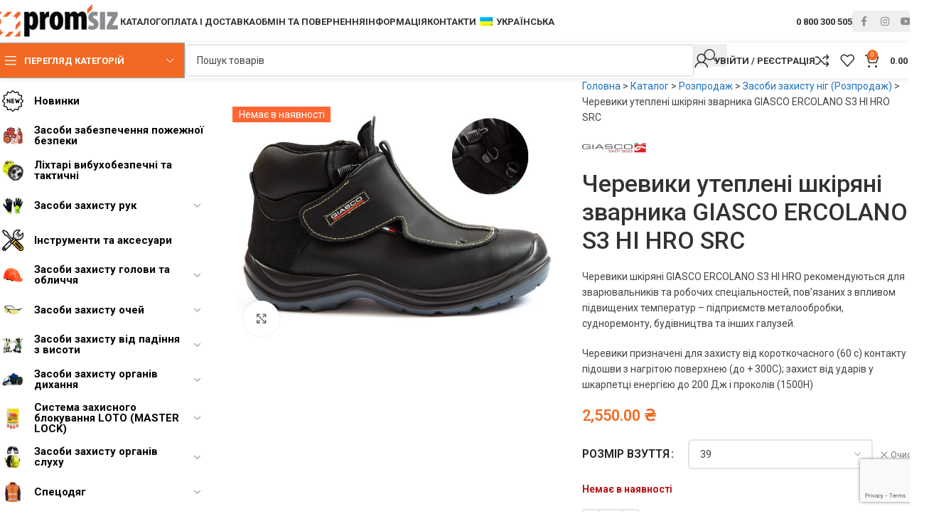

--- FILE ---
content_type: text/html; charset=UTF-8
request_url: https://promsiz.com.ua/uk/product/chereviki_shk_ryan_giasco_ercolano_s3_/
body_size: 56179
content:
<!DOCTYPE html>
<html lang="uk">
<head>
	<meta charset="UTF-8">
	<link rel="profile" href="https://gmpg.org/xfn/11">
	<link rel="pingback" href="https://promsiz.com.ua/xmlrpc.php">

	<meta name='robots' content='index, follow, max-image-preview:large, max-snippet:-1, max-video-preview:-1' />
	<style>img:is([sizes="auto" i], [sizes^="auto," i]) { contain-intrinsic-size: 3000px 1500px }</style>
	
<!-- Google Tag Manager for WordPress by gtm4wp.com -->
<script data-cfasync="false" data-pagespeed-no-defer>
	var gtm4wp_datalayer_name = "dataLayer";
	var dataLayer = dataLayer || [];
</script>
<!-- End Google Tag Manager for WordPress by gtm4wp.com -->
	<!-- This site is optimized with the Yoast SEO plugin v26.1.1 - https://yoast.com/wordpress/plugins/seo/ -->
	<title>Черевики утеплені шкіряні зварника GIASCO ERCOLANO S3 HI HRO SRC - Promsiz</title>
	<link rel="canonical" href="https://promsiz.com.ua/uk/product/chereviki_shk_ryan_giasco_ercolano_s3_/" />
	<meta property="og:locale" content="uk_UA" />
	<meta property="og:type" content="article" />
	<meta property="og:title" content="Черевики утеплені шкіряні зварника GIASCO ERCOLANO S3 HI HRO SRC - Promsiz" />
	<meta property="og:description" content="Черевики шкіряні GIASCO ERCOLANO S3 HI HRO рекомендуються для зварювальників та робочих спеціальностей, пов&#039;язаних з впливом підвищених температур - підприємств металообробки, судноремонту, будівництва та інших галузей. Черевики призначені для захисту від короткочасного (60 с) контакту підошви з нагрітою поверхнею (до + 300С); захист від ударів у шкарпетці енергією до 200 Дж і проколів (1500Н)" />
	<meta property="og:url" content="https://promsiz.com.ua/uk/product/chereviki_shk_ryan_giasco_ercolano_s3_/" />
	<meta property="og:site_name" content="Promsiz" />
	<meta property="article:publisher" content="https://www.facebook.com/promsiz.com.ua" />
	<meta property="article:modified_time" content="2025-10-27T04:07:41+00:00" />
	<meta property="og:image" content="https://promsiz.com.ua/wp-content/uploads/2021/02/chereviki_shk_ryan_giasco_ercolano_s3_hi_hro.jpeg" />
	<meta property="og:image:width" content="800" />
	<meta property="og:image:height" content="600" />
	<meta property="og:image:type" content="image/jpeg" />
	<meta name="twitter:card" content="summary_large_image" />
	<script type="application/ld+json" class="yoast-schema-graph">{"@context":"https://schema.org","@graph":[{"@type":"WebPage","@id":"https://promsiz.com.ua/uk/product/chereviki_shk_ryan_giasco_ercolano_s3_/","url":"https://promsiz.com.ua/uk/product/chereviki_shk_ryan_giasco_ercolano_s3_/","name":"Черевики утеплені шкіряні зварника GIASCO ERCOLANO S3 HI HRO SRC - Promsiz","isPartOf":{"@id":"https://promsiz.com.ua/#website"},"primaryImageOfPage":{"@id":"https://promsiz.com.ua/uk/product/chereviki_shk_ryan_giasco_ercolano_s3_/#primaryimage"},"image":{"@id":"https://promsiz.com.ua/uk/product/chereviki_shk_ryan_giasco_ercolano_s3_/#primaryimage"},"thumbnailUrl":"https://promsiz.com.ua/wp-content/uploads/2021/02/chereviki_shk_ryan_giasco_ercolano_s3_hi_hro.jpeg","datePublished":"2018-12-22T00:11:26+00:00","dateModified":"2025-10-27T04:07:41+00:00","breadcrumb":{"@id":"https://promsiz.com.ua/uk/product/chereviki_shk_ryan_giasco_ercolano_s3_/#breadcrumb"},"inLanguage":"uk","potentialAction":[{"@type":"ReadAction","target":["https://promsiz.com.ua/uk/product/chereviki_shk_ryan_giasco_ercolano_s3_/"]}]},{"@type":"ImageObject","inLanguage":"uk","@id":"https://promsiz.com.ua/uk/product/chereviki_shk_ryan_giasco_ercolano_s3_/#primaryimage","url":"https://promsiz.com.ua/wp-content/uploads/2021/02/chereviki_shk_ryan_giasco_ercolano_s3_hi_hro.jpeg","contentUrl":"https://promsiz.com.ua/wp-content/uploads/2021/02/chereviki_shk_ryan_giasco_ercolano_s3_hi_hro.jpeg","width":800,"height":600},{"@type":"BreadcrumbList","@id":"https://promsiz.com.ua/uk/product/chereviki_shk_ryan_giasco_ercolano_s3_/#breadcrumb","itemListElement":[{"@type":"ListItem","position":1,"name":"Головна","item":"https://promsiz.com.ua/"},{"@type":"ListItem","position":2,"name":"Каталог","item":"https://promsiz.com.ua/catalog/"},{"@type":"ListItem","position":3,"name":"Розпродаж","item":"https://promsiz.com.ua/uk/catalog/sale/"},{"@type":"ListItem","position":4,"name":"Засоби захисту ніг (Розпродаж)","item":"https://promsiz.com.ua/uk/catalog/sale/sredstva_zashchity_nog_rasprodazha_/"},{"@type":"ListItem","position":5,"name":"Черевики утеплені шкіряні зварника GIASCO ERCOLANO S3 HI HRO SRC"}]},{"@type":"WebSite","@id":"https://promsiz.com.ua/#website","url":"https://promsiz.com.ua/","name":"PROMSIZ","description":"Промислові засоби індивідуального захисту","publisher":{"@id":"https://promsiz.com.ua/#organization"},"alternateName":"PromSIZ","potentialAction":[{"@type":"SearchAction","target":{"@type":"EntryPoint","urlTemplate":"https://promsiz.com.ua/?s={search_term_string}"},"query-input":{"@type":"PropertyValueSpecification","valueRequired":true,"valueName":"search_term_string"}}],"inLanguage":"uk"},{"@type":"Organization","@id":"https://promsiz.com.ua/#organization","name":"PromSIZ","url":"https://promsiz.com.ua/","logo":{"@type":"ImageObject","inLanguage":"uk","@id":"https://promsiz.com.ua/#/schema/logo/image/","url":"https://promsiz.com.ua/wp-content/uploads/2024/04/logo_promsiz_696x696_001.png","contentUrl":"https://promsiz.com.ua/wp-content/uploads/2024/04/logo_promsiz_696x696_001.png","width":696,"height":696,"caption":"PromSIZ"},"image":{"@id":"https://promsiz.com.ua/#/schema/logo/image/"},"sameAs":["https://www.facebook.com/promsiz.com.ua","https://www.instagram.com/promsiz.com.ua/","https://www.linkedin.com/company/uasafety","https://www.youtube.com/@promsiz-brand"]}]}</script>
	<!-- / Yoast SEO plugin. -->


<link rel='dns-prefetch' href='//fonts.googleapis.com' />
<link rel="alternate" type="application/rss+xml" title="Promsiz &raquo; стрічка" href="https://promsiz.com.ua/uk/feed/" />
<link rel="alternate" type="application/rss+xml" title="Promsiz &raquo; Канал коментарів" href="https://promsiz.com.ua/uk/comments/feed/" />
<link rel="alternate" type="application/rss+xml" title="Promsiz &raquo; Черевики утеплені  шкіряні зварника GIASCO ERCOLANO S3 HI HRO SRC Канал коментарів" href="https://promsiz.com.ua/uk/product/chereviki_shk_ryan_giasco_ercolano_s3_/feed/" />
<style id='safe-svg-svg-icon-style-inline-css' type='text/css'>
.safe-svg-cover{text-align:center}.safe-svg-cover .safe-svg-inside{display:inline-block;max-width:100%}.safe-svg-cover svg{fill:currentColor;height:100%;max-height:100%;max-width:100%;width:100%}

</style>
<link rel='stylesheet' id='simply-gallery-block-frontend-css' href='https://promsiz.com.ua/wp-content/plugins/simply-gallery-block/blocks/pgc_sgb.min.style.css?ver=3.2.7' type='text/css' media='all' />
<style id='woocommerce-inline-inline-css' type='text/css'>
.woocommerce form .form-row .required { visibility: visible; }
</style>
<link rel='stylesheet' id='trp-language-switcher-style-css' href='https://promsiz.com.ua/wp-content/plugins/translatepress-multilingual/assets/css/trp-language-switcher.css?ver=3.0' type='text/css' media='all' />
<link rel='stylesheet' id='iksm-public-style-css' href='https://promsiz.com.ua/wp-content/plugins/iks-menu/assets/css/public.css?ver=1.12.6' type='text/css' media='all' />
<link rel='stylesheet' id='woocommerce-advanced-product-labels-css' href='https://promsiz.com.ua/wp-content/plugins/woocommerce-advanced-product-labels/assets/front-end/css/woocommerce-advanced-product-labels.min.css?ver=1.3.2' type='text/css' media='all' />
<link rel='stylesheet' id='slb_core-css' href='https://promsiz.com.ua/wp-content/plugins/simple-lightbox/client/css/app.css?ver=2.9.4' type='text/css' media='all' />
<link rel='stylesheet' id='wd-widget-price-filter-css' href='https://promsiz.com.ua/wp-content/themes/woodmart/css/parts/woo-widget-price-filter.min.css?ver=8.2.2' type='text/css' media='all' />
<link rel='stylesheet' id='js_composer_front-css' href='https://promsiz.com.ua/wp-content/plugins/js_composer/assets/css/js_composer.min.css?ver=8.5' type='text/css' media='all' />
<link rel='stylesheet' id='vc_font_awesome_5_shims-css' href='https://promsiz.com.ua/wp-content/plugins/js_composer/assets/lib/vendor/node_modules/@fortawesome/fontawesome-free/css/v4-shims.min.css?ver=8.5' type='text/css' media='all' />
<link rel='stylesheet' id='vc_font_awesome_6-css' href='https://promsiz.com.ua/wp-content/plugins/js_composer/assets/lib/vendor/node_modules/@fortawesome/fontawesome-free/css/all.min.css?ver=8.5' type='text/css' media='all' />
<link rel='stylesheet' id='wd-style-base-css' href='https://promsiz.com.ua/wp-content/themes/woodmart/css/parts/base.min.css?ver=8.2.2' type='text/css' media='all' />
<link rel='stylesheet' id='wd-helpers-wpb-elem-css' href='https://promsiz.com.ua/wp-content/themes/woodmart/css/parts/helpers-wpb-elem.min.css?ver=8.2.2' type='text/css' media='all' />
<link rel='stylesheet' id='wd-wpbakery-base-css' href='https://promsiz.com.ua/wp-content/themes/woodmart/css/parts/int-wpb-base.min.css?ver=8.2.2' type='text/css' media='all' />
<link rel='stylesheet' id='wd-wpbakery-base-deprecated-css' href='https://promsiz.com.ua/wp-content/themes/woodmart/css/parts/int-wpb-base-deprecated.min.css?ver=8.2.2' type='text/css' media='all' />
<link rel='stylesheet' id='wd-notices-fixed-css' href='https://promsiz.com.ua/wp-content/themes/woodmart/css/parts/woo-opt-sticky-notices-old.min.css?ver=8.2.2' type='text/css' media='all' />
<link rel='stylesheet' id='wd-woocommerce-base-css' href='https://promsiz.com.ua/wp-content/themes/woodmart/css/parts/woocommerce-base.min.css?ver=8.2.2' type='text/css' media='all' />
<link rel='stylesheet' id='wd-mod-star-rating-css' href='https://promsiz.com.ua/wp-content/themes/woodmart/css/parts/mod-star-rating.min.css?ver=8.2.2' type='text/css' media='all' />
<link rel='stylesheet' id='wd-woocommerce-block-notices-css' href='https://promsiz.com.ua/wp-content/themes/woodmart/css/parts/woo-mod-block-notices.min.css?ver=8.2.2' type='text/css' media='all' />
<link rel='stylesheet' id='wd-woo-mod-quantity-css' href='https://promsiz.com.ua/wp-content/themes/woodmart/css/parts/woo-mod-quantity.min.css?ver=8.2.2' type='text/css' media='all' />
<link rel='stylesheet' id='wd-woo-single-prod-el-base-css' href='https://promsiz.com.ua/wp-content/themes/woodmart/css/parts/woo-single-prod-el-base.min.css?ver=8.2.2' type='text/css' media='all' />
<link rel='stylesheet' id='wd-woo-mod-stock-status-css' href='https://promsiz.com.ua/wp-content/themes/woodmart/css/parts/woo-mod-stock-status.min.css?ver=8.2.2' type='text/css' media='all' />
<link rel='stylesheet' id='wd-woo-mod-shop-attributes-css' href='https://promsiz.com.ua/wp-content/themes/woodmart/css/parts/woo-mod-shop-attributes.min.css?ver=8.2.2' type='text/css' media='all' />
<link rel='stylesheet' id='wd-opt-carousel-disable-css' href='https://promsiz.com.ua/wp-content/themes/woodmart/css/parts/opt-carousel-disable.min.css?ver=8.2.2' type='text/css' media='all' />
<link rel='stylesheet' id='child-style-css' href='https://promsiz.com.ua/wp-content/themes/woodmart-child/style.css?ver=8.2.2' type='text/css' media='all' />
<link rel='stylesheet' id='wd-header-base-css' href='https://promsiz.com.ua/wp-content/themes/woodmart/css/parts/header-base.min.css?ver=8.2.2' type='text/css' media='all' />
<link rel='stylesheet' id='wd-mod-tools-css' href='https://promsiz.com.ua/wp-content/themes/woodmart/css/parts/mod-tools.min.css?ver=8.2.2' type='text/css' media='all' />
<link rel='stylesheet' id='wd-header-elements-base-css' href='https://promsiz.com.ua/wp-content/themes/woodmart/css/parts/header-el-base.min.css?ver=8.2.2' type='text/css' media='all' />
<link rel='stylesheet' id='wd-social-icons-css' href='https://promsiz.com.ua/wp-content/themes/woodmart/css/parts/el-social-icons.min.css?ver=8.2.2' type='text/css' media='all' />
<link rel='stylesheet' id='wd-social-icons-styles-css' href='https://promsiz.com.ua/wp-content/themes/woodmart/css/parts/el-social-styles.min.css?ver=8.2.2' type='text/css' media='all' />
<link rel='stylesheet' id='wd-header-mobile-nav-dropdown-css' href='https://promsiz.com.ua/wp-content/themes/woodmart/css/parts/header-el-mobile-nav-dropdown.min.css?ver=8.2.2' type='text/css' media='all' />
<link rel='stylesheet' id='wd-header-cart-css' href='https://promsiz.com.ua/wp-content/themes/woodmart/css/parts/header-el-cart.min.css?ver=8.2.2' type='text/css' media='all' />
<link rel='stylesheet' id='wd-widget-shopping-cart-css' href='https://promsiz.com.ua/wp-content/themes/woodmart/css/parts/woo-widget-shopping-cart.min.css?ver=8.2.2' type='text/css' media='all' />
<link rel='stylesheet' id='wd-widget-product-list-css' href='https://promsiz.com.ua/wp-content/themes/woodmart/css/parts/woo-widget-product-list.min.css?ver=8.2.2' type='text/css' media='all' />
<link rel='stylesheet' id='wd-header-categories-nav-css' href='https://promsiz.com.ua/wp-content/themes/woodmart/css/parts/header-el-category-nav.min.css?ver=8.2.2' type='text/css' media='all' />
<link rel='stylesheet' id='wd-mod-nav-vertical-css' href='https://promsiz.com.ua/wp-content/themes/woodmart/css/parts/mod-nav-vertical.min.css?ver=8.2.2' type='text/css' media='all' />
<link rel='stylesheet' id='wd-mod-nav-vertical-design-default-css' href='https://promsiz.com.ua/wp-content/themes/woodmart/css/parts/mod-nav-vertical-design-default.min.css?ver=8.2.2' type='text/css' media='all' />
<link rel='stylesheet' id='wd-header-search-css' href='https://promsiz.com.ua/wp-content/themes/woodmart/css/parts/header-el-search.min.css?ver=8.2.2' type='text/css' media='all' />
<link rel='stylesheet' id='wd-header-search-form-css' href='https://promsiz.com.ua/wp-content/themes/woodmart/css/parts/header-el-search-form.min.css?ver=8.2.2' type='text/css' media='all' />
<link rel='stylesheet' id='wd-wd-search-form-css' href='https://promsiz.com.ua/wp-content/themes/woodmart/css/parts/wd-search-form.min.css?ver=8.2.2' type='text/css' media='all' />
<link rel='stylesheet' id='wd-wd-search-results-css' href='https://promsiz.com.ua/wp-content/themes/woodmart/css/parts/wd-search-results.min.css?ver=8.2.2' type='text/css' media='all' />
<link rel='stylesheet' id='wd-wd-search-dropdown-css' href='https://promsiz.com.ua/wp-content/themes/woodmart/css/parts/wd-search-dropdown.min.css?ver=8.2.2' type='text/css' media='all' />
<link rel='stylesheet' id='wd-woo-mod-login-form-css' href='https://promsiz.com.ua/wp-content/themes/woodmart/css/parts/woo-mod-login-form.min.css?ver=8.2.2' type='text/css' media='all' />
<link rel='stylesheet' id='wd-header-my-account-css' href='https://promsiz.com.ua/wp-content/themes/woodmart/css/parts/header-el-my-account.min.css?ver=8.2.2' type='text/css' media='all' />
<link rel='stylesheet' id='wd-page-title-css' href='https://promsiz.com.ua/wp-content/themes/woodmart/css/parts/page-title.min.css?ver=8.2.2' type='text/css' media='all' />
<link rel='stylesheet' id='wd-off-canvas-sidebar-css' href='https://promsiz.com.ua/wp-content/themes/woodmart/css/parts/opt-off-canvas-sidebar.min.css?ver=8.2.2' type='text/css' media='all' />
<link rel='stylesheet' id='wd-woo-single-prod-predefined-css' href='https://promsiz.com.ua/wp-content/themes/woodmart/css/parts/woo-single-prod-predefined.min.css?ver=8.2.2' type='text/css' media='all' />
<link rel='stylesheet' id='wd-woo-single-prod-and-quick-view-predefined-css' href='https://promsiz.com.ua/wp-content/themes/woodmart/css/parts/woo-single-prod-and-quick-view-predefined.min.css?ver=8.2.2' type='text/css' media='all' />
<link rel='stylesheet' id='wd-woo-single-prod-el-tabs-predefined-css' href='https://promsiz.com.ua/wp-content/themes/woodmart/css/parts/woo-single-prod-el-tabs-predefined.min.css?ver=8.2.2' type='text/css' media='all' />
<link rel='stylesheet' id='wd-woo-single-prod-opt-base-css' href='https://promsiz.com.ua/wp-content/themes/woodmart/css/parts/woo-single-prod-opt-base.min.css?ver=8.2.2' type='text/css' media='all' />
<link rel='stylesheet' id='wd-woo-single-prod-el-gallery-css' href='https://promsiz.com.ua/wp-content/themes/woodmart/css/parts/woo-single-prod-el-gallery.min.css?ver=8.2.2' type='text/css' media='all' />
<link rel='stylesheet' id='wd-swiper-css' href='https://promsiz.com.ua/wp-content/themes/woodmart/css/parts/lib-swiper.min.css?ver=8.2.2' type='text/css' media='all' />
<link rel='stylesheet' id='wd-swiper-arrows-css' href='https://promsiz.com.ua/wp-content/themes/woodmart/css/parts/lib-swiper-arrows.min.css?ver=8.2.2' type='text/css' media='all' />
<link rel='stylesheet' id='wd-photoswipe-css' href='https://promsiz.com.ua/wp-content/themes/woodmart/css/parts/lib-photoswipe.min.css?ver=8.2.2' type='text/css' media='all' />
<link rel='stylesheet' id='wd-woo-mod-variation-form-css' href='https://promsiz.com.ua/wp-content/themes/woodmart/css/parts/woo-mod-variation-form.min.css?ver=8.2.2' type='text/css' media='all' />
<link rel='stylesheet' id='wd-woo-mod-swatches-base-css' href='https://promsiz.com.ua/wp-content/themes/woodmart/css/parts/woo-mod-swatches-base.min.css?ver=8.2.2' type='text/css' media='all' />
<link rel='stylesheet' id='wd-woo-mod-variation-form-single-css' href='https://promsiz.com.ua/wp-content/themes/woodmart/css/parts/woo-mod-variation-form-single.min.css?ver=8.2.2' type='text/css' media='all' />
<link rel='stylesheet' id='wd-add-to-cart-popup-css' href='https://promsiz.com.ua/wp-content/themes/woodmart/css/parts/woo-opt-add-to-cart-popup.min.css?ver=8.2.2' type='text/css' media='all' />
<link rel='stylesheet' id='wd-mfp-popup-css' href='https://promsiz.com.ua/wp-content/themes/woodmart/css/parts/lib-magnific-popup.min.css?ver=8.2.2' type='text/css' media='all' />
<link rel='stylesheet' id='wd-woo-mod-swatches-style-1-css' href='https://promsiz.com.ua/wp-content/themes/woodmart/css/parts/woo-mod-swatches-style-1.min.css?ver=8.2.2' type='text/css' media='all' />
<link rel='stylesheet' id='wd-woo-mod-swatches-dis-1-css' href='https://promsiz.com.ua/wp-content/themes/woodmart/css/parts/woo-mod-swatches-dis-style-1.min.css?ver=8.2.2' type='text/css' media='all' />
<link rel='stylesheet' id='wd-button-css' href='https://promsiz.com.ua/wp-content/themes/woodmart/css/parts/el-button.min.css?ver=8.2.2' type='text/css' media='all' />
<link rel='stylesheet' id='wd-section-title-css' href='https://promsiz.com.ua/wp-content/themes/woodmart/css/parts/el-section-title.min.css?ver=8.2.2' type='text/css' media='all' />
<link rel='stylesheet' id='wd-mod-highlighted-text-css' href='https://promsiz.com.ua/wp-content/themes/woodmart/css/parts/mod-highlighted-text.min.css?ver=8.2.2' type='text/css' media='all' />
<link rel='stylesheet' id='wd-wpcf7-css' href='https://promsiz.com.ua/wp-content/themes/woodmart/css/parts/int-wpcf7.min.css?ver=8.2.2' type='text/css' media='all' />
<link rel='stylesheet' id='wd-tabs-css' href='https://promsiz.com.ua/wp-content/themes/woodmart/css/parts/el-tabs.min.css?ver=8.2.2' type='text/css' media='all' />
<link rel='stylesheet' id='wd-woo-single-prod-el-tabs-opt-layout-tabs-css' href='https://promsiz.com.ua/wp-content/themes/woodmart/css/parts/woo-single-prod-el-tabs-opt-layout-tabs.min.css?ver=8.2.2' type='text/css' media='all' />
<link rel='stylesheet' id='wd-accordion-css' href='https://promsiz.com.ua/wp-content/themes/woodmart/css/parts/el-accordion.min.css?ver=8.2.2' type='text/css' media='all' />
<link rel='stylesheet' id='wd-accordion-elem-wpb-css' href='https://promsiz.com.ua/wp-content/themes/woodmart/css/parts/el-accordion-wpb-elem.min.css?ver=8.2.2' type='text/css' media='all' />
<link rel='stylesheet' id='wd-woo-single-prod-el-reviews-css' href='https://promsiz.com.ua/wp-content/themes/woodmart/css/parts/woo-single-prod-el-reviews.min.css?ver=8.2.2' type='text/css' media='all' />
<link rel='stylesheet' id='wd-woo-single-prod-el-reviews-style-1-css' href='https://promsiz.com.ua/wp-content/themes/woodmart/css/parts/woo-single-prod-el-reviews-style-1.min.css?ver=8.2.2' type='text/css' media='all' />
<link rel='stylesheet' id='wd-post-types-mod-comments-css' href='https://promsiz.com.ua/wp-content/themes/woodmart/css/parts/post-types-mod-comments.min.css?ver=8.2.2' type='text/css' media='all' />
<link rel='stylesheet' id='wd-product-loop-css' href='https://promsiz.com.ua/wp-content/themes/woodmart/css/parts/woo-product-loop.min.css?ver=8.2.2' type='text/css' media='all' />
<link rel='stylesheet' id='wd-product-loop-buttons-on-hover-css' href='https://promsiz.com.ua/wp-content/themes/woodmart/css/parts/woo-product-loop-buttons-on-hover.min.css?ver=8.2.2' type='text/css' media='all' />
<link rel='stylesheet' id='wd-woo-mod-add-btn-replace-css' href='https://promsiz.com.ua/wp-content/themes/woodmart/css/parts/woo-mod-add-btn-replace.min.css?ver=8.2.2' type='text/css' media='all' />
<link rel='stylesheet' id='wd-woo-opt-products-shadow-css' href='https://promsiz.com.ua/wp-content/themes/woodmart/css/parts/woo-opt-products-shadow.min.css?ver=8.2.2' type='text/css' media='all' />
<link rel='stylesheet' id='wd-bordered-product-css' href='https://promsiz.com.ua/wp-content/themes/woodmart/css/parts/woo-opt-bordered-product.min.css?ver=8.2.2' type='text/css' media='all' />
<link rel='stylesheet' id='wd-swiper-pagin-css' href='https://promsiz.com.ua/wp-content/themes/woodmart/css/parts/lib-swiper-pagin.min.css?ver=8.2.2' type='text/css' media='all' />
<link rel='stylesheet' id='wd-footer-base-css' href='https://promsiz.com.ua/wp-content/themes/woodmart/css/parts/footer-base.min.css?ver=8.2.2' type='text/css' media='all' />
<link rel='stylesheet' id='wd-brands-css' href='https://promsiz.com.ua/wp-content/themes/woodmart/css/parts/el-brand.min.css?ver=8.2.2' type='text/css' media='all' />
<link rel='stylesheet' id='wd-widget-nav-css' href='https://promsiz.com.ua/wp-content/themes/woodmart/css/parts/widget-nav.min.css?ver=8.2.2' type='text/css' media='all' />
<link rel='stylesheet' id='wd-widget-wd-recent-posts-css' href='https://promsiz.com.ua/wp-content/themes/woodmart/css/parts/widget-wd-recent-posts.min.css?ver=8.2.2' type='text/css' media='all' />
<link rel='stylesheet' id='wd-scroll-top-css' href='https://promsiz.com.ua/wp-content/themes/woodmart/css/parts/opt-scrolltotop.min.css?ver=8.2.2' type='text/css' media='all' />
<link rel='stylesheet' id='wd-mod-sticky-sidebar-opener-css' href='https://promsiz.com.ua/wp-content/themes/woodmart/css/parts/mod-sticky-sidebar-opener.min.css?ver=8.2.2' type='text/css' media='all' />
<link rel='stylesheet' id='wd-cookies-popup-css' href='https://promsiz.com.ua/wp-content/themes/woodmart/css/parts/opt-cookies.min.css?ver=8.2.2' type='text/css' media='all' />
<link rel='stylesheet' id='wd-sticky-add-to-cart-css' href='https://promsiz.com.ua/wp-content/themes/woodmart/css/parts/woo-opt-sticky-add-to-cart.min.css?ver=8.2.2' type='text/css' media='all' />
<link rel='stylesheet' id='wd-woo-mod-quantity-overlap-css' href='https://promsiz.com.ua/wp-content/themes/woodmart/css/parts/woo-mod-quantity-overlap.min.css?ver=8.2.2' type='text/css' media='all' />
<link rel='stylesheet' id='xts-style-theme_settings_default-css' href='https://promsiz.com.ua/wp-content/uploads/2025/09/xts-theme_settings_default-1756981565.css?ver=8.2.2' type='text/css' media='all' />
<link rel='stylesheet' id='xts-google-fonts-css' href='https://fonts.googleapis.com/css?family=Roboto%3A400%2C600%2C500%2C700&#038;ver=8.2.2' type='text/css' media='all' />
<script type="text/javascript" src="https://promsiz.com.ua/wp-includes/js/jquery/jquery.min.js?ver=3.7.1" id="jquery-core-js"></script>
<script type="text/javascript" src="https://promsiz.com.ua/wp-includes/js/jquery/jquery-migrate.min.js?ver=3.4.1" id="jquery-migrate-js"></script>
<script type="text/javascript" src="https://promsiz.com.ua/wp-content/plugins/woocommerce/assets/js/jquery-blockui/jquery.blockUI.min.js?ver=2.7.0-wc.10.2.2" id="jquery-blockui-js" data-wp-strategy="defer"></script>
<script type="text/javascript" id="wc-add-to-cart-js-extra">
/* <![CDATA[ */
var wc_add_to_cart_params = {"ajax_url":"\/wp-admin\/admin-ajax.php","wc_ajax_url":"https:\/\/promsiz.com.ua\/uk\/?wc-ajax=%%endpoint%%","i18n_view_cart":"\u041f\u0435\u0440\u0435\u0433\u043b\u044f\u043d\u0443\u0442\u0438 \u043a\u043e\u0448\u0438\u043a","cart_url":"https:\/\/promsiz.com.ua\/uk\/cart\/","is_cart":"","cart_redirect_after_add":"no"};
/* ]]> */
</script>
<script type="text/javascript" src="https://promsiz.com.ua/wp-content/plugins/woocommerce/assets/js/frontend/add-to-cart.min.js?ver=10.2.2" id="wc-add-to-cart-js" data-wp-strategy="defer"></script>
<script type="text/javascript" src="https://promsiz.com.ua/wp-content/plugins/woocommerce/assets/js/zoom/jquery.zoom.min.js?ver=1.7.21-wc.10.2.2" id="zoom-js" defer="defer" data-wp-strategy="defer"></script>
<script type="text/javascript" id="wc-single-product-js-extra">
/* <![CDATA[ */
var wc_single_product_params = {"i18n_required_rating_text":"\u0411\u0443\u0434\u044c \u043b\u0430\u0441\u043a\u0430, \u043e\u0446\u0456\u043d\u0456\u0442\u044c","i18n_rating_options":["1 \u0437 5 \u0437\u0456\u0440\u043e\u043a","2 \u0437 5 \u0437\u0456\u0440\u043e\u043a","3 \u0437 5 \u0437\u0456\u0440\u043e\u043a","4 \u0437 5 \u0437\u0456\u0440\u043e\u043a","5 \u0437 5 \u0437\u0456\u0440\u043e\u043a"],"i18n_product_gallery_trigger_text":"\u041f\u0435\u0440\u0435\u0433\u043b\u044f\u0434 \u0433\u0430\u043b\u0435\u0440\u0435\u0457 \u0437\u043e\u0431\u0440\u0430\u0436\u0435\u043d\u044c \u0443 \u043f\u043e\u0432\u043d\u043e\u0435\u043a\u0440\u0430\u043d\u043d\u043e\u043c\u0443 \u0440\u0435\u0436\u0438\u043c\u0456","review_rating_required":"no","flexslider":{"rtl":false,"animation":"slide","smoothHeight":true,"directionNav":false,"controlNav":"thumbnails","slideshow":false,"animationSpeed":500,"animationLoop":false,"allowOneSlide":false},"zoom_enabled":"","zoom_options":[],"photoswipe_enabled":"","photoswipe_options":{"shareEl":false,"closeOnScroll":false,"history":false,"hideAnimationDuration":0,"showAnimationDuration":0},"flexslider_enabled":""};
/* ]]> */
</script>
<script type="text/javascript" src="https://promsiz.com.ua/wp-content/plugins/woocommerce/assets/js/frontend/single-product.min.js?ver=10.2.2" id="wc-single-product-js" defer="defer" data-wp-strategy="defer"></script>
<script type="text/javascript" src="https://promsiz.com.ua/wp-content/plugins/woocommerce/assets/js/js-cookie/js.cookie.min.js?ver=2.1.4-wc.10.2.2" id="js-cookie-js" defer="defer" data-wp-strategy="defer"></script>
<script type="text/javascript" id="woocommerce-js-extra">
/* <![CDATA[ */
var woocommerce_params = {"ajax_url":"\/wp-admin\/admin-ajax.php","wc_ajax_url":"https:\/\/promsiz.com.ua\/uk\/?wc-ajax=%%endpoint%%","i18n_password_show":"\u041f\u043e\u043a\u0430\u0437\u0430\u0442\u0438 \u043f\u0430\u0440\u043e\u043b\u044c","i18n_password_hide":"\u0421\u0445\u043e\u0432\u0430\u0442\u0438 \u043f\u0430\u0440\u043e\u043b\u044c"};
/* ]]> */
</script>
<script type="text/javascript" src="https://promsiz.com.ua/wp-content/plugins/woocommerce/assets/js/frontend/woocommerce.min.js?ver=10.2.2" id="woocommerce-js" defer="defer" data-wp-strategy="defer"></script>
<script type="text/javascript" src="https://promsiz.com.ua/wp-content/plugins/translatepress-multilingual/assets/js/trp-frontend-compatibility.js?ver=3.0" id="trp-frontend-compatibility-js"></script>
<script type="text/javascript" src="https://promsiz.com.ua/wp-content/plugins/iks-menu/assets/js/public.js?ver=1.12.6" id="iksm-public-script-js"></script>
<script type="text/javascript" src="https://promsiz.com.ua/wp-content/plugins/iks-menu/assets/js/menu.js?ver=1.12.6" id="iksm-menu-script-js"></script>
<script type="text/javascript" src="https://promsiz.com.ua/wp-content/plugins/js_composer/assets/js/vendors/woocommerce-add-to-cart.js?ver=8.5" id="vc_woocommerce-add-to-cart-js-js"></script>
<script type="text/javascript" src="https://promsiz.com.ua/wp-content/themes/woodmart/js/libs/device.min.js?ver=8.2.2" id="wd-device-library-js"></script>
<script type="text/javascript" src="https://promsiz.com.ua/wp-content/themes/woodmart/js/scripts/global/scrollBar.min.js?ver=8.2.2" id="wd-scrollbar-js"></script>
<script></script><link rel="https://api.w.org/" href="https://promsiz.com.ua/uk/wp-json/" /><link rel="alternate" title="JSON" type="application/json" href="https://promsiz.com.ua/uk/wp-json/wp/v2/product/1325" /><link rel="EditURI" type="application/rsd+xml" title="RSD" href="https://promsiz.com.ua/xmlrpc.php?rsd" />
<meta name="generator" content="WordPress 6.8.3" />
<meta name="generator" content="WooCommerce 10.2.2" />
<link rel='shortlink' href='https://promsiz.com.ua/uk/?p=1325' />
<link rel="alternate" title="oEmbed (JSON)" type="application/json+oembed" href="https://promsiz.com.ua/uk/wp-json/oembed/1.0/embed?url=https%3A%2F%2Fpromsiz.com.ua%2Fuk%2Fproduct%2Fchereviki_shk_ryan_giasco_ercolano_s3_%2F" />
<link rel="alternate" title="oEmbed (XML)" type="text/xml+oembed" href="https://promsiz.com.ua/uk/wp-json/oembed/1.0/embed?url=https%3A%2F%2Fpromsiz.com.ua%2Fuk%2Fproduct%2Fchereviki_shk_ryan_giasco_ercolano_s3_%2F&#038;format=xml" />
<noscript><style>.simply-gallery-amp{ display: block !important; }</style></noscript><noscript><style>.sgb-preloader{ display: none !important; }</style></noscript><link rel="alternate" hreflang="uk" href="https://promsiz.com.ua/uk/product/chereviki_shk_ryan_giasco_ercolano_s3_/"/>
<link rel="alternate" hreflang="ru-RU" href="https://promsiz.com.ua/ru/product/chereviki_shk_ryan_giasco_ercolano_s3_/"/>
<link rel="alternate" hreflang="en-US" href="https://promsiz.com.ua/en/product/chereviki_shk_ryan_giasco_ercolano_s3_/"/>
<link rel="alternate" hreflang="ru" href="https://promsiz.com.ua/ru/product/chereviki_shk_ryan_giasco_ercolano_s3_/"/>
<link rel="alternate" hreflang="en" href="https://promsiz.com.ua/en/product/chereviki_shk_ryan_giasco_ercolano_s3_/"/>

<!-- Google Tag Manager for WordPress by gtm4wp.com -->
<!-- GTM Container placement set to footer -->
<script data-cfasync="false" data-pagespeed-no-defer>
	var dataLayer_content = {"pagePostType":"product","pagePostType2":"single-product"};
	dataLayer.push( dataLayer_content );
</script>
<script data-cfasync="false" data-pagespeed-no-defer>
(function(w,d,s,l,i){w[l]=w[l]||[];w[l].push({'gtm.start':
new Date().getTime(),event:'gtm.js'});var f=d.getElementsByTagName(s)[0],
j=d.createElement(s),dl=l!='dataLayer'?'&l='+l:'';j.async=true;j.src=
'//www.googletagmanager.com/gtm.js?id='+i+dl;f.parentNode.insertBefore(j,f);
})(window,document,'script','dataLayer','GTM-KR6X6B4');
</script>
<!-- End Google Tag Manager for WordPress by gtm4wp.com --><style type="text/css" id="iksm-dynamic-style"></style><meta name="theme-color" content="#232f3e">					<meta name="viewport" content="width=device-width, initial-scale=1.0, maximum-scale=1.0, user-scalable=no">
										<noscript><style>.woocommerce-product-gallery{ opacity: 1 !important; }</style></noscript>
	<meta name="generator" content="Powered by WPBakery Page Builder - drag and drop page builder for WordPress."/>
<link rel="icon" href="https://promsiz.com.ua/wp-content/uploads/2024/04/favicon_promsiz_001_500x500-150x150.png" sizes="32x32" />
<link rel="icon" href="https://promsiz.com.ua/wp-content/uploads/2024/04/favicon_promsiz_001_500x500-300x300.png" sizes="192x192" />
<link rel="apple-touch-icon" href="https://promsiz.com.ua/wp-content/uploads/2024/04/favicon_promsiz_001_500x500-300x300.png" />
<meta name="msapplication-TileImage" content="https://promsiz.com.ua/wp-content/uploads/2024/04/favicon_promsiz_001_500x500-300x300.png" />
<style>
		
		</style><noscript><style> .wpb_animate_when_almost_visible { opacity: 1; }</style></noscript>			<style id="wd-style-header_132521-css" data-type="wd-style-header_132521">
				:root{
	--wd-top-bar-h: .00001px;
	--wd-top-bar-sm-h: .00001px;
	--wd-top-bar-sticky-h: .00001px;
	--wd-top-bar-brd-w: .00001px;

	--wd-header-general-h: 60px;
	--wd-header-general-sm-h: 60px;
	--wd-header-general-sticky-h: .00001px;
	--wd-header-general-brd-w: .00001px;

	--wd-header-bottom-h: 50px;
	--wd-header-bottom-sm-h: 50px;
	--wd-header-bottom-sticky-h: .00001px;
	--wd-header-bottom-brd-w: .00001px;

	--wd-header-clone-h: 60px;

	--wd-header-brd-w: calc(var(--wd-top-bar-brd-w) + var(--wd-header-general-brd-w) + var(--wd-header-bottom-brd-w));
	--wd-header-h: calc(var(--wd-top-bar-h) + var(--wd-header-general-h) + var(--wd-header-bottom-h) + var(--wd-header-brd-w));
	--wd-header-sticky-h: calc(var(--wd-top-bar-sticky-h) + var(--wd-header-general-sticky-h) + var(--wd-header-bottom-sticky-h) + var(--wd-header-clone-h) + var(--wd-header-brd-w));
	--wd-header-sm-h: calc(var(--wd-top-bar-sm-h) + var(--wd-header-general-sm-h) + var(--wd-header-bottom-sm-h) + var(--wd-header-brd-w));
}






.whb-header-bottom .wd-dropdown {
	margin-top: 5px;
}

.whb-header-bottom .wd-dropdown:after {
	height: 15px;
}


.whb-clone.whb-sticked .wd-dropdown:not(.sub-sub-menu) {
	margin-top: 10px;
}

.whb-clone.whb-sticked .wd-dropdown:not(.sub-sub-menu):after {
	height: 20px;
}

		
.whb-top-bar {
	background-color: rgba(35, 47, 62, 1);
}

.whb-general-header {
	border-color: rgba(129, 129, 129, 0.11);border-bottom-width: 0px;border-bottom-style: solid;
}
.whb-k5wyteaiy0rm51nwdkml .menu-opener { background-color: rgba(243, 105, 36, 1); }.whb-k5wyteaiy0rm51nwdkml .menu-opener { border-color: rgba(155, 155, 155, 1);border-bottom-width: 1px;border-bottom-style: solid;border-top-width: 1px;border-top-style: solid;border-left-width: 1px;border-left-style: solid;border-right-width: 1px;border-right-style: solid; }
.whb-9x1ytaxq7aphtb3npidp form.searchform {
	--wd-form-height: 46px;
}
.whb-p05v2wrmk6ivgc2ayuem form.searchform {
	--wd-form-height: 42px;
}
.whb-header-bottom {
	border-color: rgba(241, 241, 241, 1);border-bottom-width: 0px;border-bottom-style: solid;
}
			</style>
			</head>

<body class="wp-singular product-template-default single single-product postid-1325 wp-theme-woodmart wp-child-theme-woodmart-child theme-woodmart woocommerce woocommerce-page woocommerce-no-js translatepress-uk wrapper-wide  categories-accordion-on notifications-sticky wd-sticky-btn-on wd-sticky-btn-on-mb dropdowns-color-light wpb-js-composer js-comp-ver-8.5 vc_responsive">
			<script type="text/javascript" id="wd-flicker-fix">// Flicker fix.</script>	
	
	<div class="wd-page-wrapper website-wrapper">
									<header class="whb-header whb-header_132521 whb-sticky-shadow whb-scroll-slide whb-sticky-clone whb-hide-on-scroll">
					<div class="whb-main-header">
	
<div class="whb-row whb-general-header whb-sticky-row whb-without-bg whb-without-border whb-color-dark whb-with-shadow whb-flex-flex-middle">
	<div class="container">
		<div class="whb-flex-row whb-general-header-inner">
			<div class="whb-column whb-col-left whb-column8 whb-visible-lg">
	<div class="site-logo whb-gs8bcnxektjsro21n657 wd-switch-logo">
	<a href="https://promsiz.com.ua/uk/" class="wd-logo wd-main-logo" rel="home" aria-label="Логотип сайту">
		<img src="https://promsiz.com.ua/wp-content/uploads/2021/02/logo_003_251x70.png" alt="Promsiz" style="max-width: 220px;" loading="lazy" />	</a>
					<a href="https://promsiz.com.ua/uk/" class="wd-logo wd-sticky-logo" rel="home">
			<img src="https://promsiz.com.ua/wp-content/uploads/2021/02/logo_003_251x70.png" alt="Promsiz" style="max-width: 220px;" />		</a>
	</div>
<div class="wd-header-nav wd-header-main-nav text-left wd-design-1 whb-5ectbejnp6ydslrlco7u" role="navigation" aria-label="Основна навігація">
	<ul id="menu-main-menu" class="menu wd-nav wd-nav-main wd-style-underline wd-gap-s"><li id="menu-item-22428" class="menu-item menu-item-type-post_type menu-item-object-page current_page_parent menu-item-22428 item-level-0 menu-simple-dropdown wd-event-hover" ><a href="https://promsiz.com.ua/uk/catalog/" class="woodmart-nav-link"><span class="nav-link-text">Каталог</span></a></li>
<li id="menu-item-45855" class="menu-item menu-item-type-post_type menu-item-object-page menu-item-45855 item-level-0 menu-simple-dropdown wd-event-hover" ><a href="https://promsiz.com.ua/uk/oplata-i-dostavka/" class="woodmart-nav-link"><span class="nav-link-text">Оплата і доставка</span></a></li>
<li id="menu-item-45854" class="menu-item menu-item-type-post_type menu-item-object-page menu-item-45854 item-level-0 menu-simple-dropdown wd-event-hover" ><a href="https://promsiz.com.ua/uk/return-policy/" class="woodmart-nav-link"><span class="nav-link-text">Обмін та повернення</span></a></li>
<li id="menu-item-44311" class="menu-item menu-item-type-taxonomy menu-item-object-category menu-item-has-children menu-item-44311 item-level-0 menu-simple-dropdown wd-event-hover" ><a href="https://promsiz.com.ua/uk/info/" class="woodmart-nav-link"><span class="nav-link-text">Інформація</span></a><div class="color-scheme-light wd-design-default wd-dropdown-menu wd-dropdown"><div class="container wd-entry-content">
<ul class="wd-sub-menu color-scheme-light">
	<li id="menu-item-45856" class="menu-item menu-item-type-post_type menu-item-object-page menu-item-privacy-policy menu-item-45856 item-level-1 wd-event-hover" ><a href="https://promsiz.com.ua/uk/privacy-policy/" class="woodmart-nav-link">Політика конфіденційності</a></li>
	<li id="menu-item-44963" class="menu-item menu-item-type-post_type menu-item-object-page menu-item-44963 item-level-1 wd-event-hover" ><a href="https://promsiz.com.ua/uk/about/" class="woodmart-nav-link">Про нас – Бренд ПромСІЗ (PromSIZ, PromZIZ)</a></li>
	<li id="menu-item-12202" class="menu-item menu-item-type-taxonomy menu-item-object-category menu-item-has-children menu-item-12202 item-level-1 wd-event-hover" ><a href="https://promsiz.com.ua/uk/services/" class="woodmart-nav-link">Послуги</a>
	<ul class="sub-sub-menu wd-dropdown">
		<li id="menu-item-12467" class="menu-item menu-item-type-post_type menu-item-object-post menu-item-12467 item-level-2 wd-event-hover" ><a href="https://promsiz.com.ua/uk/razrabotka-sistem-blokirovki-loto-i-bmp/" class="woodmart-nav-link">Розробка систем блокування LOTO</a></li>
		<li id="menu-item-12468" class="menu-item menu-item-type-post_type menu-item-object-post menu-item-12468 item-level-2 wd-event-hover" ><a href="https://promsiz.com.ua/uk/razrabotka-i-vnedrenie-sistem-strahovki-pri-rabote-na-vysote/" class="woodmart-nav-link">Розробка та впровадження систем страховки під час роботи на висоті</a></li>
		<li id="menu-item-12469" class="menu-item menu-item-type-post_type menu-item-object-post menu-item-12469 item-level-2 wd-event-hover" ><a href="https://promsiz.com.ua/uk/periodicheskie-ispytanija-sredstv-individualnoj-zashhity-ot-padenija-s-vysoty/" class="woodmart-nav-link">Періодичні випробування засобів індивідуального захисту від падіння з висоти</a></li>
		<li id="menu-item-12471" class="menu-item menu-item-type-post_type menu-item-object-post menu-item-12471 item-level-2 wd-event-hover" ><a href="https://promsiz.com.ua/uk/vyezd-specialista-na-vashe-predprijatie/" class="woodmart-nav-link">Виїзд фахівця на ваше підприємство</a></li>
	</ul>
</li>
	<li id="menu-item-44319" class="menu-item menu-item-type-post_type menu-item-object-page menu-item-44319 item-level-1 wd-event-hover" ><a href="https://promsiz.com.ua/uk/partnership/" class="woodmart-nav-link">Партнерам</a></li>
	<li id="menu-item-44312" class="menu-item menu-item-type-taxonomy menu-item-object-category menu-item-44312 item-level-1 wd-event-hover" ><a href="https://promsiz.com.ua/uk/info/klientam/" class="woodmart-nav-link">Клієнтам</a></li>
	<li id="menu-item-44954" class="menu-item menu-item-type-post_type menu-item-object-post menu-item-44954 item-level-1 wd-event-hover" ><a href="https://promsiz.com.ua/uk/vacancies/" class="woodmart-nav-link">Вакансії</a></li>
	<li id="menu-item-44313" class="menu-item menu-item-type-taxonomy menu-item-object-category menu-item-44313 item-level-1 wd-event-hover" ><a href="https://promsiz.com.ua/uk/info/pravyla-ukhoda-za-spetsodezhdoy/" class="woodmart-nav-link">Правила догляду за спецодягом</a></li>
	<li id="menu-item-44314" class="menu-item menu-item-type-taxonomy menu-item-object-category menu-item-44314 item-level-1 wd-event-hover" ><a href="https://promsiz.com.ua/uk/info/rukovodstva-po-pravilnomu-vyboru/" class="woodmart-nav-link">Посібники з правильного вибору</a></li>
	<li id="menu-item-44316" class="menu-item menu-item-type-taxonomy menu-item-object-category menu-item-44316 item-level-1 wd-event-hover" ><a href="https://promsiz.com.ua/uk/info/tablicy-razmerov/" class="woodmart-nav-link">Таблиці розмірів</a></li>
	<li id="menu-item-44317" class="menu-item menu-item-type-taxonomy menu-item-object-category menu-item-44317 item-level-1 wd-event-hover" ><a href="https://promsiz.com.ua/uk/brands/" class="woodmart-nav-link">Виробники</a></li>
	<li id="menu-item-44315" class="menu-item menu-item-type-taxonomy menu-item-object-category menu-item-44315 item-level-1 wd-event-hover" ><a href="https://promsiz.com.ua/uk/info/stati/" class="woodmart-nav-link">Статті ЗІЗ</a></li>
	<li id="menu-item-44321" class="menu-item menu-item-type-post_type menu-item-object-page menu-item-44321 item-level-1 wd-event-hover" ><a href="https://promsiz.com.ua/uk/sitemap/" class="woodmart-nav-link">Карта сайту</a></li>
</ul>
</div>
</div>
</li>
<li id="menu-item-18943" class="menu-item menu-item-type-post_type menu-item-object-page menu-item-18943 item-level-0 menu-simple-dropdown wd-event-hover" ><a href="https://promsiz.com.ua/uk/contacts/" class="woodmart-nav-link"><span class="nav-link-text">Контакти</span></a></li>
</ul></div>
</div>
<div class="whb-column whb-col-center whb-column9 whb-visible-lg">
	
<div class="wd-header-nav wd-header-secondary-nav whb-fbn8lu5k09fyxiq4zaxi text-left" role="navigation" aria-label="Вторинна навігація">
	<ul id="menu-language-switcher" class="menu wd-nav wd-nav-secondary wd-style-underline wd-gap-s"><li id="menu-item-45015" class="trp-language-switcher-container menu-item menu-item-type-post_type menu-item-object-language_switcher menu-item-has-children current-language-menu-item menu-item-45015 item-level-0 menu-simple-dropdown wd-event-hover" ><a href="https://promsiz.com.ua/uk/product/chereviki_shk_ryan_giasco_ercolano_s3_/" class="woodmart-nav-link"><span class="nav-link-text"><span data-no-translation><img class="trp-flag-image" src="https://promsiz.com.ua/wp-content/plugins/translatepress-multilingual/assets/images/flags/uk.png" width="18" height="12" alt="uk" title="Українська"><span class="trp-ls-language-name">Українська</span></span></span></a><div class="color-scheme-light wd-design-default wd-dropdown-menu wd-dropdown"><div class="container wd-entry-content">
<ul class="wd-sub-menu color-scheme-light">
	<li id="menu-item-45017" class="trp-language-switcher-container menu-item menu-item-type-post_type menu-item-object-language_switcher menu-item-45017 item-level-1 wd-event-hover" ><a href="https://promsiz.com.ua/ru/product/chereviki_shk_ryan_giasco_ercolano_s3_/" class="woodmart-nav-link"><span data-no-translation><img class="trp-flag-image" src="https://promsiz.com.ua/wp-content/plugins/translatepress-multilingual/assets/images/flags/ru_RU.png" width="18" height="12" alt="ru_RU" title="Русский"><span class="trp-ls-language-name">Русский</span></span></a></li>
	<li id="menu-item-45014" class="trp-language-switcher-container menu-item menu-item-type-post_type menu-item-object-language_switcher menu-item-45014 item-level-1 wd-event-hover" ><a href="https://promsiz.com.ua/en/product/chereviki_shk_ryan_giasco_ercolano_s3_/" class="woodmart-nav-link"><span data-no-translation><img class="trp-flag-image" src="https://promsiz.com.ua/wp-content/plugins/translatepress-multilingual/assets/images/flags/en_US.png" width="18" height="12" alt="en_US" title="English"><span class="trp-ls-language-name">English</span></span></a></li>
</ul>
</div>
</div>
</li>
</ul></div>
</div>
<div class="whb-column whb-col-right whb-column10 whb-visible-lg">
	
<div class="wd-header-nav wd-header-secondary-nav whb-tm3iiea3054vl910gh3m text-left" role="navigation" aria-label="Вторинна навігація">
	<ul id="menu-phone-humbers" class="menu wd-nav wd-nav-secondary wd-style-default wd-gap-s"><li id="menu-item-23599" class="menu-item menu-item-type-custom menu-item-object-custom menu-item-has-children menu-item-23599 item-level-0 menu-simple-dropdown wd-event-hover" ><a href="tel:0%20800%20300%20505" class="woodmart-nav-link"><span class="nav-link-text">0 800 300 505</span></a><div class="color-scheme-light wd-design-default wd-dropdown-menu wd-dropdown"><div class="container wd-entry-content">
<ul class="wd-sub-menu color-scheme-light">
	<li id="menu-item-43985" class="menu-item menu-item-type-custom menu-item-object-custom menu-item-43985 item-level-1 wd-event-hover" ><a href="tel:+380%2050%20310%2071%2093" class="woodmart-nav-link">+380 50 310 71 93</a></li>
	<li id="menu-item-43986" class="menu-item menu-item-type-custom menu-item-object-custom menu-item-43986 item-level-1 wd-event-hover" ><a href="tel:+380%2099%20605%2008%2017" class="woodmart-nav-link">+380 99 605 08 17</a></li>
	<li id="menu-item-12100" class="menu-item menu-item-type-custom menu-item-object-custom menu-item-12100 item-level-1 wd-event-hover" ><a href="tel:+38%20(044)%20390-40-90" class="woodmart-nav-link">+38 (044) 390-40-90</a></li>
	<li id="menu-item-12101" class="menu-item menu-item-type-custom menu-item-object-custom menu-item-12101 item-level-1 wd-event-hover" ><a href="tel:+38%20(095)%20280-92-93" class="woodmart-nav-link">+38 (095) 280-92-93</a></li>
	<li id="menu-item-12099" class="menu-item menu-item-type-custom menu-item-object-custom menu-item-12099 item-level-1 wd-event-hover" ><a href="tel:+38%20(067)%20284-04-05" class="woodmart-nav-link">+38 (067) 284-04-05</a></li>
	<li id="menu-item-23600" class="menu-item menu-item-type-custom menu-item-object-custom menu-item-23600 item-level-1 wd-event-hover" ><a href="tel:+38(050)%20338-90-10" class="woodmart-nav-link">+38(050) 338-90-10</a></li>
</ul>
</div>
</div>
</li>
</ul></div>
<div class="wd-header-divider wd-full-height whb-mq1todos4dcdqmi8udy7"></div>
			<div
						class=" wd-social-icons  wd-style-colored-alt wd-size-small social-follow wd-shape-square  whb-pkzcrqeq42b1xc7x59js color-scheme-dark text-center">
				
				
									<a rel="noopener noreferrer nofollow" href="https://www.facebook.com/promsiz.com.ua" target="_blank" class=" wd-social-icon social-facebook" aria-label="Соціальне посилання на Facebook">
						<span class="wd-icon"></span>
											</a>
				
				
				
				
									<a rel="noopener noreferrer nofollow" href="https://www.instagram.com/promsiz.com.ua" target="_blank" class=" wd-social-icon social-instagram" aria-label="Соціальне посилання в Instagram">
						<span class="wd-icon"></span>
											</a>
				
				
									<a rel="noopener noreferrer nofollow" href="https://www.youtube.com/@promsiz-brand" target="_blank" class=" wd-social-icon social-youtube" aria-label="Соціальне посилання YouTube">
						<span class="wd-icon"></span>
											</a>
				
				
				
				
				
				
				
				
				
				
				
				
				
				
				
				
				
				
				
				
			</div>

		</div>
<div class="whb-column whb-mobile-left whb-column_mobile2 whb-hidden-lg">
	<div class="wd-tools-element wd-header-mobile-nav wd-style-text wd-design-1 whb-g1k0m1tib7raxrwkm1t3">
	<a href="#" rel="nofollow" aria-label="Відкрити мобільне меню">
		
		<span class="wd-tools-icon">
					</span>

		<span class="wd-tools-text">Меню</span>

			</a>
</div></div>
<div class="whb-column whb-mobile-center whb-column_mobile3 whb-hidden-lg">
	<div class="site-logo whb-lt7vdqgaccmapftzurvt wd-switch-logo">
	<a href="https://promsiz.com.ua/uk/" class="wd-logo wd-main-logo" rel="home" aria-label="Логотип сайту">
		<img src="https://promsiz.com.ua/wp-content/uploads/2021/02/logo_003_251x70.png" alt="Promsiz" style="max-width: 179px;" loading="lazy" />	</a>
					<a href="https://promsiz.com.ua/uk/" class="wd-logo wd-sticky-logo" rel="home">
			<img src="https://promsiz.com.ua/wp-content/uploads/2021/02/logo_003_251x70.png" alt="Promsiz" style="max-width: 179px;" />		</a>
	</div>
</div>
<div class="whb-column whb-mobile-right whb-column_mobile4 whb-hidden-lg">
	
<div class="wd-header-cart wd-tools-element wd-design-5 wd-style-icon whb-trk5sfmvib0ch1s1qbtc">
	<a href="https://promsiz.com.ua/uk/cart/" title="Кошик">
		
			<span class="wd-tools-icon">
															<span class="wd-cart-number wd-tools-count">0 <span>елементи</span></span>
									</span>
			<span class="wd-tools-text">
				
										<span class="wd-cart-subtotal"><span class="woocommerce-Price-amount amount"><bdi>0.00&nbsp;<span class="woocommerce-Price-currencySymbol">&#8372;</span></bdi></span></span>
					</span>

			</a>
	</div>
</div>
		</div>
	</div>
</div>

<div class="whb-row whb-header-bottom whb-sticky-row whb-without-bg whb-without-border whb-color-dark whb-with-shadow whb-flex-flex-middle">
	<div class="container">
		<div class="whb-flex-row whb-header-bottom-inner">
			<div class="whb-column whb-col-left whb-column11 whb-visible-lg">
	
<div class="wd-header-cats wd-style-1 wd-event-hover whb-k5wyteaiy0rm51nwdkml" role="navigation" aria-label="Навігація категоріями заголовків">
	<span class="menu-opener color-scheme-light has-bg">
					<span class="menu-opener-icon"></span>
		
		<span class="menu-open-label">
			Перегляд категорій		</span>
	</span>
	<div class="wd-dropdown wd-dropdown-cats color-scheme-light">
		<ul id="menu-wc-product-categories-main-menu" class="menu wd-nav wd-nav-vertical wd-design-default"><li id="menu-item-10071" class="menu-item menu-item-type-taxonomy menu-item-object-product_cat current-product-ancestor menu-item-10071 item-level-0 menu-simple-dropdown wd-event-hover" ><a href="https://promsiz.com.ua/uk/catalog/sale/" class="woodmart-nav-link"><img src="https://promsiz.com.ua/wp-content/uploads/2021/02/icons_sale.svg" alt="Розпродаж"  class="wd-nav-img" loading="lazy"/><span class="nav-link-text">Розпродаж</span></a></li>
<li id="menu-item-20042" class="menu-item menu-item-type-taxonomy menu-item-object-product_cat menu-item-20042 item-level-0 menu-simple-dropdown wd-event-hover" ><a href="https://promsiz.com.ua/uk/catalog/new/" class="woodmart-nav-link"><img src="https://promsiz.com.ua/wp-content/uploads/2021/02/icon_new.svg" alt="Новинки"  class="wd-nav-img" loading="lazy"/><span class="nav-link-text">Новинки</span></a></li>
<li id="menu-item-9981" class="menu-item menu-item-type-taxonomy menu-item-object-product_cat menu-item-has-children menu-item-9981 item-level-0 menu-simple-dropdown wd-event-hover" ><a href="https://promsiz.com.ua/uk/catalog/specodezhda/" class="woodmart-nav-link"><img src="https://promsiz.com.ua/media/icons/icons_specodezhda.svg" alt="Спецодяг"  class="wd-nav-img" loading="lazy"/><span class="nav-link-text">Спецодяг</span></a><div class="color-scheme-light wd-design-default wd-dropdown-menu wd-dropdown"><div class="container wd-entry-content">
<ul class="wd-sub-menu color-scheme-light">
	<li id="menu-item-9982" class="menu-item menu-item-type-taxonomy menu-item-object-product_cat menu-item-9982 item-level-1 wd-event-hover" ><a href="https://promsiz.com.ua/uk/catalog/specodezhda/vodonepronicaemaya_odezhda/" class="woodmart-nav-link">Водонепроникний одяг</a></li>
	<li id="menu-item-9983" class="menu-item menu-item-type-taxonomy menu-item-object-product_cat menu-item-9983 item-level-1 wd-event-hover" ><a href="https://promsiz.com.ua/uk/catalog/specodezhda/zashchita_ot_khimicheskikh_vozdeystviy/" class="woodmart-nav-link">Захист від хімічних впливів (Спецодяг)</a></li>
	<li id="menu-item-9984" class="menu-item menu-item-type-taxonomy menu-item-object-product_cat menu-item-9984 item-level-1 wd-event-hover" ><a href="https://promsiz.com.ua/uk/catalog/specodezhda/zimnyaya_specodezhda/" class="woodmart-nav-link">Зимовий спецодяг</a></li>
	<li id="menu-item-9985" class="menu-item menu-item-type-taxonomy menu-item-object-product_cat menu-item-9985 item-level-1 wd-event-hover" ><a href="https://promsiz.com.ua/uk/catalog/specodezhda/letnyaya_specodezhda/" class="woodmart-nav-link">Літній спецодяг</a></li>
	<li id="menu-item-9986" class="menu-item menu-item-type-taxonomy menu-item-object-product_cat menu-item-9986 item-level-1 wd-event-hover" ><a href="https://promsiz.com.ua/uk/catalog/specodezhda/ognestoykaya_specodezhda/" class="woodmart-nav-link">Вогнестійкий спецодяг</a></li>
	<li id="menu-item-9987" class="menu-item menu-item-type-taxonomy menu-item-object-product_cat menu-item-9987 item-level-1 wd-event-hover" ><a href="https://promsiz.com.ua/uk/catalog/specodezhda/odezhda_ogranichenogo_sroka_deystviya/" class="woodmart-nav-link">Одяг обмеженого терміну дії</a></li>
	<li id="menu-item-9988" class="menu-item menu-item-type-taxonomy menu-item-object-product_cat menu-item-9988 item-level-1 wd-event-hover" ><a href="https://promsiz.com.ua/uk/catalog/specodezhda/professionalnaya_specodezhda_payper_italiya/" class="woodmart-nav-link">Професійний спецодяг Payper (Італія)</a></li>
	<li id="menu-item-9989" class="menu-item menu-item-type-taxonomy menu-item-object-product_cat menu-item-9989 item-level-1 wd-event-hover" ><a href="https://promsiz.com.ua/uk/catalog/specodezhda/professionalnaya_specodezhda_sara_polsha/" class="woodmart-nav-link">Професійний спецодяг SARA (Польща)</a></li>
	<li id="menu-item-9990" class="menu-item menu-item-type-taxonomy menu-item-object-product_cat menu-item-9990 item-level-1 wd-event-hover" ><a href="https://promsiz.com.ua/uk/catalog/specodezhda/signalnaya_odezhda/" class="woodmart-nav-link">Сигнальний одяг</a></li>
</ul>
</div>
</div>
</li>
<li id="menu-item-9992" class="menu-item menu-item-type-taxonomy menu-item-object-product_cat current-product-ancestor menu-item-has-children menu-item-9992 item-level-0 menu-simple-dropdown wd-event-hover" ><a href="https://promsiz.com.ua/uk/catalog/specobuv/" class="woodmart-nav-link"><img src="https://promsiz.com.ua/media/icons/icons_specobuv.svg" alt="Спецвзуття"  class="wd-nav-img" loading="lazy"/><span class="nav-link-text">Спецвзуття</span></a><div class="color-scheme-light wd-design-default wd-dropdown-menu wd-dropdown"><div class="container wd-entry-content">
<ul class="wd-sub-menu color-scheme-light">
	<li id="menu-item-9993" class="menu-item menu-item-type-taxonomy menu-item-object-product_cat menu-item-9993 item-level-1 wd-event-hover" ><a href="https://promsiz.com.ua/uk/catalog/specobuv/demisezonnaya_obuv/" class="woodmart-nav-link">Демісезонне взуття</a></li>
	<li id="menu-item-9994" class="menu-item menu-item-type-taxonomy menu-item-object-product_cat menu-item-9994 item-level-1 wd-event-hover" ><a href="https://promsiz.com.ua/uk/catalog/specobuv/obuv_dlya_horeca/" class="woodmart-nav-link">Взуття для HoReCa</a></li>
	<li id="menu-item-9995" class="menu-item menu-item-type-taxonomy menu-item-object-product_cat menu-item-9995 item-level-1 wd-event-hover" ><a href="https://promsiz.com.ua/uk/catalog/specobuv/obuv_dlya_medrabotnikov/" class="woodmart-nav-link">Взуття для медпрацівників</a></li>
	<li id="menu-item-9996" class="menu-item menu-item-type-taxonomy menu-item-object-product_cat menu-item-9996 item-level-1 wd-event-hover" ><a href="https://promsiz.com.ua/uk/catalog/specobuv/obuv_dlya_povarov/" class="woodmart-nav-link">Взуття для кухарів</a></li>
	<li id="menu-item-9997" class="menu-item menu-item-type-taxonomy menu-item-object-product_cat menu-item-9997 item-level-1 wd-event-hover" ><a href="https://promsiz.com.ua/uk/catalog/specobuv/rezinovaya_pvkh_eva_specobuv/" class="woodmart-nav-link">Спецвзуття гумове ПВХ, ЕВА</a></li>
	<li id="menu-item-9998" class="menu-item menu-item-type-taxonomy menu-item-object-product_cat current-product-ancestor current-menu-parent current-product-parent menu-item-9998 item-level-1 wd-event-hover" ><a href="https://promsiz.com.ua/uk/catalog/specobuv/termostoykaya_specobuv/" class="woodmart-nav-link">Термостійке спецвзуття</a></li>
	<li id="menu-item-9999" class="menu-item menu-item-type-taxonomy menu-item-object-product_cat menu-item-9999 item-level-1 wd-event-hover" ><a href="https://promsiz.com.ua/uk/catalog/specobuv/uteplennaya_specobuv/" class="woodmart-nav-link">Утеплене спецвзуття</a></li>
</ul>
</div>
</div>
</li>
<li id="menu-item-10062" class="menu-item menu-item-type-taxonomy menu-item-object-product_cat menu-item-has-children menu-item-10062 item-level-0 menu-simple-dropdown wd-event-hover" ><a href="https://promsiz.com.ua/uk/catalog/sredstva_zashchity_ruk/" class="woodmart-nav-link"><img src="https://promsiz.com.ua/media/icons/icons_sredstva_zashchity_ruk.svg" alt="Засоби захисту рук"  class="wd-nav-img" loading="lazy"/><span class="nav-link-text">Засоби захисту рук</span></a><div class="color-scheme-light wd-design-default wd-dropdown-menu wd-dropdown"><div class="container wd-entry-content">
<ul class="wd-sub-menu color-scheme-light">
	<li id="menu-item-10069" class="menu-item menu-item-type-taxonomy menu-item-object-product_cat menu-item-10069 item-level-1 wd-event-hover" ><a href="https://promsiz.com.ua/uk/catalog/sredstva_zashchity_ruk/zashchita_ot_vibraciy/" class="woodmart-nav-link">Захист від вібрацій (ЗІЗ рук)</a></li>
	<li id="menu-item-10063" class="menu-item menu-item-type-taxonomy menu-item-object-product_cat menu-item-10063 item-level-1 wd-event-hover" ><a href="https://promsiz.com.ua/uk/catalog/sredstva_zashchity_ruk/zashchita_ot_mekhanicheskikh_vozdeystviy_legkie_raboty/" class="woodmart-nav-link">Захист від механічних впливів (легкі роботи) (ЗІЗ рук)</a></li>
	<li id="menu-item-10064" class="menu-item menu-item-type-taxonomy menu-item-object-product_cat menu-item-10064 item-level-1 wd-event-hover" ><a href="https://promsiz.com.ua/uk/catalog/sredstva_zashchity_ruk/zashchita_ot_mekhanicheskikh_vozdeystviy_tyazhelye_raboty/" class="woodmart-nav-link">Захист від механічних впливів (важкі роботи) (ЗІЗ рук)</a></li>
	<li id="menu-item-10065" class="menu-item menu-item-type-taxonomy menu-item-object-product_cat menu-item-10065 item-level-1 wd-event-hover" ><a href="https://promsiz.com.ua/uk/catalog/sredstva_zashchity_ruk/zashchita_ot_povyshennnykh_temperatur/" class="woodmart-nav-link">Захист від підвищених температур (ЗІЗ рук)</a></li>
	<li id="menu-item-10066" class="menu-item menu-item-type-taxonomy menu-item-object-product_cat menu-item-10066 item-level-1 wd-event-hover" ><a href="https://promsiz.com.ua/uk/catalog/sredstva_zashchity_ruk/zashchita_ot_ponizhennykh_temperatur/" class="woodmart-nav-link">Захист від знижених температур (ЗІЗ рук)</a></li>
	<li id="menu-item-10067" class="menu-item menu-item-type-taxonomy menu-item-object-product_cat menu-item-10067 item-level-1 wd-event-hover" ><a href="https://promsiz.com.ua/uk/catalog/sredstva_zashchity_ruk/zashchita_ot_porezov/" class="woodmart-nav-link">Захист від порізів (ЗІЗ рук)</a></li>
	<li id="menu-item-10068" class="menu-item menu-item-type-taxonomy menu-item-object-product_cat menu-item-10068 item-level-1 wd-event-hover" ><a href="https://promsiz.com.ua/uk/catalog/sredstva_zashchity_ruk/zashchita_ot_mekhanicheskikh_vozdeystviy_tyazhelye_raboty/zashchita_ot_toksicheskikh_veshchestv_kislot_i_shchelochey/" class="woodmart-nav-link">Захист від токсичних речовин, кислот та лугів (ЗІЗ рук)</a></li>
</ul>
</div>
</div>
</li>
<li id="menu-item-10019" class="menu-item menu-item-type-taxonomy menu-item-object-product_cat menu-item-has-children menu-item-10019 item-level-0 menu-simple-dropdown wd-event-hover" ><a href="https://promsiz.com.ua/uk/catalog/sredstva_zashchity_golovy_i_lica/" class="woodmart-nav-link"><img src="https://promsiz.com.ua/media/icons/icons_sredstva_zashchity_golovy_i_lica.svg" alt="Засоби захисту голови та обличчя"  class="wd-nav-img" loading="lazy"/><span class="nav-link-text">Засоби захисту голови та обличчя</span></a><div class="color-scheme-light wd-design-default wd-dropdown-menu wd-dropdown"><div class="container wd-entry-content">
<ul class="wd-sub-menu color-scheme-light">
	<li id="menu-item-10020" class="menu-item menu-item-type-taxonomy menu-item-object-product_cat menu-item-10020 item-level-1 wd-event-hover" ><a href="https://promsiz.com.ua/uk/catalog/sredstva_zashchity_golovy_i_lica/golovnye_ubory/" class="woodmart-nav-link">Головні убори</a></li>
	<li id="menu-item-10021" class="menu-item menu-item-type-taxonomy menu-item-object-product_cat menu-item-10021 item-level-1 wd-event-hover" ><a href="https://promsiz.com.ua/uk/catalog/sredstva_zashchity_golovy_i_lica/zashchitnye_kasketki/" class="woodmart-nav-link">Захисні каскетки</a></li>
	<li id="menu-item-10022" class="menu-item menu-item-type-taxonomy menu-item-object-product_cat menu-item-10022 item-level-1 wd-event-hover" ><a href="https://promsiz.com.ua/uk/catalog/sredstva_zashchity_golovy_i_lica/zashchitnye_kaski/" class="woodmart-nav-link">Захисні каски</a></li>
	<li id="menu-item-10023" class="menu-item menu-item-type-taxonomy menu-item-object-product_cat menu-item-10023 item-level-1 wd-event-hover" ><a href="https://promsiz.com.ua/uk/catalog/sredstva_zashchity_golovy_i_lica/zashchitnye_licevye_shchitki/" class="woodmart-nav-link">Захисні лицьові щитки</a></li>
	<li id="menu-item-10024" class="menu-item menu-item-type-taxonomy menu-item-object-product_cat menu-item-10024 item-level-1 wd-event-hover" ><a href="https://promsiz.com.ua/uk/catalog/sredstva_zashchity_golovy_i_lica/svarochnye_maski/" class="woodmart-nav-link">Зварювальні маски</a></li>
</ul>
</div>
</div>
</li>
<li id="menu-item-10030" class="menu-item menu-item-type-taxonomy menu-item-object-product_cat menu-item-has-children menu-item-10030 item-level-0 menu-simple-dropdown wd-event-hover" ><a href="https://promsiz.com.ua/uk/catalog/sredstva_zashchity_organov_dykhaniya/" class="woodmart-nav-link"><img src="https://promsiz.com.ua/media/icons/icons_sredstva_zashchity_organov_dykhaniya.svg" alt="Засоби захисту органів дихання"  class="wd-nav-img" loading="lazy"/><span class="nav-link-text">Засоби захисту органів дихання</span></a><div class="color-scheme-light wd-design-default wd-dropdown-menu wd-dropdown"><div class="container wd-entry-content">
<ul class="wd-sub-menu color-scheme-light">
	<li id="menu-item-10031" class="menu-item menu-item-type-taxonomy menu-item-object-product_cat menu-item-10031 item-level-1 wd-event-hover" ><a href="https://promsiz.com.ua/uk/catalog/sredstva_zashchity_organov_dykhaniya/polumaski_polnolicevye_maski/" class="woodmart-nav-link">Напівмаски, Повнолицеві маски</a></li>
	<li id="menu-item-10032" class="menu-item menu-item-type-taxonomy menu-item-object-product_cat menu-item-10032 item-level-1 wd-event-hover" ><a href="https://promsiz.com.ua/uk/catalog/sredstva_zashchity_organov_dykhaniya/protivogazy/" class="woodmart-nav-link">Протигази</a></li>
	<li id="menu-item-10033" class="menu-item menu-item-type-taxonomy menu-item-object-product_cat menu-item-10033 item-level-1 wd-event-hover" ><a href="https://promsiz.com.ua/uk/catalog/sredstva_zashchity_organov_dykhaniya/respiratory/" class="woodmart-nav-link">Респіратори</a></li>
	<li id="menu-item-10034" class="menu-item menu-item-type-taxonomy menu-item-object-product_cat menu-item-10034 item-level-1 wd-event-hover" ><a href="https://promsiz.com.ua/uk/catalog/sredstva_zashchity_organov_dykhaniya/samospasateli/" class="woodmart-nav-link">Саморятувальники (ЗІЗ органів дихання)</a></li>
	<li id="menu-item-10035" class="menu-item menu-item-type-taxonomy menu-item-object-product_cat menu-item-10035 item-level-1 wd-event-hover" ><a href="https://promsiz.com.ua/uk/catalog/sredstva_zashchity_organov_dykhaniya/filtry_predfiltry/" class="woodmart-nav-link">Фільтри/Предфільтри (ЗІЗ органів дихання)</a></li>
</ul>
</div>
</div>
</li>
<li id="menu-item-10015" class="menu-item menu-item-type-taxonomy menu-item-object-product_cat menu-item-has-children menu-item-10015 item-level-0 menu-simple-dropdown wd-event-hover" ><a href="https://promsiz.com.ua/uk/catalog/sredstva_zashchity_glaz/" class="woodmart-nav-link"><img src="https://promsiz.com.ua/media/icons/icons_sredstva_zashchity_glaz.svg" alt="Засоби захисту очей"  class="wd-nav-img" loading="lazy"/><span class="nav-link-text">Засоби захисту очей</span></a><div class="color-scheme-light wd-design-default wd-dropdown-menu wd-dropdown"><div class="container wd-entry-content">
<ul class="wd-sub-menu color-scheme-light">
	<li id="menu-item-10016" class="menu-item menu-item-type-taxonomy menu-item-object-product_cat menu-item-10016 item-level-1 wd-event-hover" ><a href="https://promsiz.com.ua/uk/catalog/sredstva_zashchity_glaz/zashchitnye_ochki_zakrytogo_tipa/" class="woodmart-nav-link">Захисні окуляри закритого типу</a></li>
	<li id="menu-item-10017" class="menu-item menu-item-type-taxonomy menu-item-object-product_cat menu-item-10017 item-level-1 wd-event-hover" ><a href="https://promsiz.com.ua/uk/catalog/sredstva_zashchity_glaz/zashchitnye_ochki_otkrytogo_tipa/" class="woodmart-nav-link">Окуляри відкритого типу</a></li>
	<li id="menu-item-10018" class="menu-item menu-item-type-taxonomy menu-item-object-product_cat menu-item-10018 item-level-1 wd-event-hover" ><a href="https://promsiz.com.ua/uk/catalog/sredstva_zashchity_glaz/ochki_gazosvarshchika/" class="woodmart-nav-link">Окуляри газозварника</a></li>
</ul>
</div>
</div>
</li>
<li id="menu-item-10005" class="menu-item menu-item-type-taxonomy menu-item-object-product_cat menu-item-has-children menu-item-10005 item-level-0 menu-simple-dropdown wd-event-hover" ><a href="https://promsiz.com.ua/uk/catalog/sistema_zashchitnoy_blokirovki_loto/" class="woodmart-nav-link"><img src="https://promsiz.com.ua/media/icons/icons_sistema_zashchitnoy_blokirovki_loto.svg" alt="Система захисного блокування LOTO (MASTER LOCK)"  class="wd-nav-img" loading="lazy"/><span class="nav-link-text">Система захисного блокування LOTO (MASTER LOCK)</span></a><div class="color-scheme-light wd-design-default wd-dropdown-menu wd-dropdown"><div class="container wd-entry-content">
<ul class="wd-sub-menu color-scheme-light">
	<li id="menu-item-10006" class="menu-item menu-item-type-taxonomy menu-item-object-product_cat menu-item-10006 item-level-1 wd-event-hover" ><a href="https://promsiz.com.ua/uk/catalog/sistema_zashchitnoy_blokirovki_loto/blokirovka_mekhanicheskikh_riskov/" class="woodmart-nav-link">Блокування механічних ризиків (MASTER LOCK)</a></li>
	<li id="menu-item-10007" class="menu-item menu-item-type-taxonomy menu-item-object-product_cat menu-item-10007 item-level-1 wd-event-hover" ><a href="https://promsiz.com.ua/uk/catalog/sistema_zashchitnoy_blokirovki_loto/blokirovka_elektricheskikh_riskov/" class="woodmart-nav-link">Блокування електричних ризиків (MASTER LOCK)</a></li>
	<li id="menu-item-10008" class="menu-item menu-item-type-taxonomy menu-item-object-product_cat menu-item-10008 item-level-1 wd-event-hover" ><a href="https://promsiz.com.ua/uk/catalog/sistema_zashchitnoy_blokirovki_loto/blokirovochnye_nakladki/" class="woodmart-nav-link">Блокувальні накладки (MASTER LOCK)</a></li>
	<li id="menu-item-10009" class="menu-item menu-item-type-taxonomy menu-item-object-product_cat menu-item-10009 item-level-1 wd-event-hover" ><a href="https://promsiz.com.ua/uk/catalog/sistema_zashchitnoy_blokirovki_loto/gruppovaya_blokirovka/" class="woodmart-nav-link">Групове блокування (MASTER LOCK)</a></li>
	<li id="menu-item-10010" class="menu-item menu-item-type-taxonomy menu-item-object-product_cat menu-item-10010 item-level-1 wd-event-hover" ><a href="https://promsiz.com.ua/uk/catalog/sistema_zashchitnoy_blokirovki_loto/komplekty_dlya_blokirovki/" class="woodmart-nav-link">Комплекти для блокування (MASTER LOCK)</a></li>
	<li id="menu-item-10011" class="menu-item menu-item-type-taxonomy menu-item-object-product_cat menu-item-10011 item-level-1 wd-event-hover" ><a href="https://promsiz.com.ua/uk/catalog/sistema_zashchitnoy_blokirovki_loto/navesnye_zamki/" class="woodmart-nav-link">Навісні замки (MASTER LOCK)</a></li>
	<li id="menu-item-10012" class="menu-item menu-item-type-taxonomy menu-item-object-product_cat menu-item-10012 item-level-1 wd-event-hover" ><a href="https://promsiz.com.ua/uk/catalog/sistema_zashchitnoy_blokirovki_loto/preduprezhdayushchie_birki_i_yarlyki/" class="woodmart-nav-link">Попереджувальні бирки та ярлики (MASTER LOCK)</a></li>
	<li id="menu-item-10013" class="menu-item menu-item-type-taxonomy menu-item-object-product_cat menu-item-10013 item-level-1 wd-event-hover" ><a href="https://promsiz.com.ua/uk/catalog/sistema_zashchitnoy_blokirovki_loto/stancii_dlya_khraneniya_i_perenoski/" class="woodmart-nav-link">Станції для зберігання та перенесення (MASTER LOCK)</a></li>
	<li id="menu-item-10014" class="menu-item menu-item-type-taxonomy menu-item-object-product_cat menu-item-10014 item-level-1 wd-event-hover" ><a href="https://promsiz.com.ua/uk/catalog/sistema_zashchitnoy_blokirovki_loto/aksessuary_loto/" class="woodmart-nav-link">Аксесуари (Системи захисного блокування)</a></li>
</ul>
</div>
</div>
</li>
<li id="menu-item-10036" class="menu-item menu-item-type-taxonomy menu-item-object-product_cat menu-item-has-children menu-item-10036 item-level-0 menu-simple-dropdown wd-event-hover" ><a href="https://promsiz.com.ua/uk/catalog/sredstva_zashchity_organov_slukha/" class="woodmart-nav-link"><img src="https://promsiz.com.ua/media/icons/icons_sredstva_zashchity_organov_slukha.svg" alt="Засоби захисту органів слуху"  class="wd-nav-img" loading="lazy"/><span class="nav-link-text">Засоби захисту органів слуху</span></a><div class="color-scheme-light wd-design-default wd-dropdown-menu wd-dropdown"><div class="container wd-entry-content">
<ul class="wd-sub-menu color-scheme-light">
	<li id="menu-item-10037" class="menu-item menu-item-type-taxonomy menu-item-object-product_cat menu-item-10037 item-level-1 wd-event-hover" ><a href="https://promsiz.com.ua/uk/catalog/sredstva_zashchity_organov_slukha/vstavki_protivoshumnye/" class="woodmart-nav-link">Вкладки протишумові</a></li>
	<li id="menu-item-10038" class="menu-item menu-item-type-taxonomy menu-item-object-product_cat menu-item-10038 item-level-1 wd-event-hover" ><a href="https://promsiz.com.ua/uk/catalog/sredstva_zashchity_organov_slukha/naushniki_protivoshumnye/" class="woodmart-nav-link">Навушники протишумні</a></li>
</ul>
</div>
</div>
</li>
<li id="menu-item-10039" class="menu-item menu-item-type-taxonomy menu-item-object-product_cat menu-item-has-children menu-item-10039 item-level-0 menu-simple-dropdown wd-event-hover" ><a href="https://promsiz.com.ua/uk/catalog/sredstva_zashchity_ot_padeniya_s_vysoty/" class="woodmart-nav-link"><img src="https://promsiz.com.ua/media/icons/icons_sredstva_zashchity_ot_padeniya_s_vysoty.svg" alt="Засоби захисту від падіння з висоти"  class="wd-nav-img" loading="lazy"/><span class="nav-link-text">Засоби захисту від падіння з висоти</span></a><div class="color-scheme-light wd-design-default wd-dropdown-menu wd-dropdown"><div class="container wd-entry-content">
<ul class="wd-sub-menu color-scheme-light">
	<li id="menu-item-10040" class="menu-item menu-item-type-taxonomy menu-item-object-product_cat menu-item-has-children menu-item-10040 item-level-1 wd-event-hover" ><a href="https://promsiz.com.ua/uk/catalog/sredstva_zashchity_ot_padeniya_s_vysoty/ankernye_ustroystva/" class="woodmart-nav-link">Анкерні пристрої</a>
	<ul class="sub-sub-menu wd-dropdown">
		<li id="menu-item-10060" class="menu-item menu-item-type-taxonomy menu-item-object-product_cat menu-item-10060 item-level-2 wd-event-hover" ><a href="https://promsiz.com.ua/uk/catalog/sredstva_zashchity_ot_padeniya_s_vysoty/ankernye_ustroystva/ankernye_krepleniya/" class="woodmart-nav-link">Анкерні кріплення</a></li>
	</ul>
</li>
	<li id="menu-item-10041" class="menu-item menu-item-type-taxonomy menu-item-object-product_cat menu-item-has-children menu-item-10041 item-level-1 wd-event-hover" ><a href="https://promsiz.com.ua/uk/catalog/sredstva_zashchity_ot_padeniya_s_vysoty/poyasa_strakhovochnye/" class="woodmart-nav-link">Пояси страхувальні</a>
	<ul class="sub-sub-menu wd-dropdown">
		<li id="menu-item-10056" class="menu-item menu-item-type-taxonomy menu-item-object-product_cat menu-item-10056 item-level-2 wd-event-hover" ><a href="https://promsiz.com.ua/uk/catalog/sredstva_zashchity_ot_padeniya_s_vysoty/poyasa_strakhovochnye/poyasa_lyamochnye/" class="woodmart-nav-link">Пояси страхувальні лямкові</a></li>
		<li id="menu-item-10057" class="menu-item menu-item-type-taxonomy menu-item-object-product_cat menu-item-10057 item-level-2 wd-event-hover" ><a href="https://promsiz.com.ua/uk/catalog/sredstva_zashchity_ot_padeniya_s_vysoty/poyasa_strakhovochnye/poyasa_bezlyamochnye_dlya_uderzhaniya/" class="woodmart-nav-link">Пояси страхувальні безлямкові (для утримання)</a></li>
	</ul>
</li>
	<li id="menu-item-10044" class="menu-item menu-item-type-taxonomy menu-item-object-product_cat menu-item-has-children menu-item-10044 item-level-1 wd-event-hover" ><a href="https://promsiz.com.ua/uk/catalog/sredstva_zashchity_ot_padeniya_s_vysoty/stacionarnye_sistemy_strakhovki/" class="woodmart-nav-link">Стаціонарні системи страховки</a>
	<ul class="sub-sub-menu wd-dropdown">
		<li id="menu-item-10048" class="menu-item menu-item-type-taxonomy menu-item-object-product_cat menu-item-10048 item-level-2 wd-event-hover" ><a href="https://promsiz.com.ua/uk/catalog/sredstva_zashchity_ot_padeniya_s_vysoty/stacionarnye_sistemy_strakhovki/gibkie_gorizontalnye_stacionarnye_sistemy_strakhovki/" class="woodmart-nav-link">Гнучкі горизонтальні стаціонарні системи страхування</a></li>
		<li id="menu-item-10049" class="menu-item menu-item-type-taxonomy menu-item-object-product_cat menu-item-10049 item-level-2 wd-event-hover" ><a href="https://promsiz.com.ua/uk/catalog/sredstva_zashchity_ot_padeniya_s_vysoty/stacionarnye_sistemy_strakhovki/gibkie_vertikalnye_stacionarnye_sistemy_strakhovki/" class="woodmart-nav-link">Гнучкі вертикальні стаціонарні системи страхування</a></li>
		<li id="menu-item-10050" class="menu-item menu-item-type-taxonomy menu-item-object-product_cat menu-item-10050 item-level-2 wd-event-hover" ><a href="https://promsiz.com.ua/uk/catalog/sredstva_zashchity_ot_padeniya_s_vysoty/oborudovanie_dlya_rabot_v_ogranichennom_prostranstve/" class="woodmart-nav-link">Обладнання для робіт в обмеженому просторі</a></li>
		<li id="menu-item-10051" class="menu-item menu-item-type-taxonomy menu-item-object-product_cat menu-item-10051 item-level-2 wd-event-hover" ><a href="https://promsiz.com.ua/uk/catalog/sredstva_zashchity_ot_padeniya_s_vysoty/ustroystva_dlya_spaseniya_i_evakuacii/" class="woodmart-nav-link">Пристрої для порятунку та евакуації</a></li>
		<li id="menu-item-10052" class="menu-item menu-item-type-taxonomy menu-item-object-product_cat menu-item-10052 item-level-2 wd-event-hover" ><a href="https://promsiz.com.ua/uk/catalog/sredstva_zashchity_ot_padeniya_s_vysoty/snaryazhenie_dlya_promyshlennogo_alpinizma/" class="woodmart-nav-link">Спорядження для промислового альпінізму</a></li>
		<li id="menu-item-10053" class="menu-item menu-item-type-taxonomy menu-item-object-product_cat menu-item-10053 item-level-2 wd-event-hover" ><a href="https://promsiz.com.ua/uk/catalog/sredstva_zashchity_ot_padeniya_s_vysoty/kogti_lazy_i_komplektuyushchie/" class="woodmart-nav-link">Кігті, лази та комплектуючі</a></li>
		<li id="menu-item-10054" class="menu-item menu-item-type-taxonomy menu-item-object-product_cat menu-item-10054 item-level-2 wd-event-hover" ><a href="https://promsiz.com.ua/uk/catalog/sredstva_zashchity_ot_padeniya_s_vysoty/verevki_i_shnury/" class="woodmart-nav-link">Мотузки та шнури</a></li>
		<li id="menu-item-10055" class="menu-item menu-item-type-taxonomy menu-item-object-product_cat menu-item-10055 item-level-2 wd-event-hover" ><a href="https://promsiz.com.ua/uk/catalog/sredstva_zashchity_ot_padeniya_s_vysoty/aksessuary-siz-ot-padenija-s-vysoty/" class="woodmart-nav-link">Аксесуари (ЗІЗ від падіння з висоти)</a></li>
	</ul>
</li>
	<li id="menu-item-10045" class="menu-item menu-item-type-taxonomy menu-item-object-product_cat menu-item-has-children menu-item-10045 item-level-1 wd-event-hover" ><a href="https://promsiz.com.ua/uk/catalog/sredstva_zashchity_ot_padeniya_s_vysoty/strakhovochnye_ustroystva_vtyagivayushchego_tipa/" class="woodmart-nav-link">Страхувальні пристрої втягувального типу</a>
	<ul class="sub-sub-menu wd-dropdown">
		<li id="menu-item-10046" class="menu-item menu-item-type-taxonomy menu-item-object-product_cat menu-item-10046 item-level-2 wd-event-hover" ><a href="https://promsiz.com.ua/uk/catalog/sredstva_zashchity_ot_padeniya_s_vysoty/strakhovochnye_ustroystva_vtyagivayushchego_tipa/trosovye/" class="woodmart-nav-link">Тросові страхувальні пристрої</a></li>
		<li id="menu-item-10047" class="menu-item menu-item-type-taxonomy menu-item-object-product_cat menu-item-10047 item-level-2 wd-event-hover" ><a href="https://promsiz.com.ua/uk/catalog/sredstva_zashchity_ot_padeniya_s_vysoty/strakhovochnye_ustroystva_vtyagivayushchego_tipa/lentochnye/" class="woodmart-nav-link">Стрічкові страхувальні пристрої</a></li>
	</ul>
</li>
	<li id="menu-item-10043" class="menu-item menu-item-type-taxonomy menu-item-object-product_cat menu-item-has-children menu-item-10043 item-level-1 wd-event-hover" ><a href="https://promsiz.com.ua/uk/catalog/sredstva_zashchity_ot_padeniya_s_vysoty/stropy_strakhovochnye/" class="woodmart-nav-link">Стропи страхувальні</a>
	<ul class="sub-sub-menu wd-dropdown">
		<li id="menu-item-10058" class="menu-item menu-item-type-taxonomy menu-item-object-product_cat menu-item-10058 item-level-2 wd-event-hover" ><a href="https://promsiz.com.ua/uk/catalog/sredstva_zashchity_ot_padeniya_s_vysoty/stropy_strakhovochnye/s_amortizatorom/" class="woodmart-nav-link">Стропи страхувальні з амортизатором</a></li>
		<li id="menu-item-10059" class="menu-item menu-item-type-taxonomy menu-item-object-product_cat menu-item-10059 item-level-2 wd-event-hover" ><a href="https://promsiz.com.ua/uk/catalog/sredstva_zashchity_ot_padeniya_s_vysoty/stropy_strakhovochnye/bez_amortizatora/" class="woodmart-nav-link">Стропи страхувальні без амортизатора</a></li>
	</ul>
</li>
</ul>
</div>
</div>
</li>
<li id="menu-item-13410" class="menu-item menu-item-type-taxonomy menu-item-object-product_cat menu-item-has-children menu-item-13410 item-level-0 menu-simple-dropdown wd-event-hover" ><a href="https://promsiz.com.ua/uk/catalog/siz_pri_rabote_s_elektricheskim_tokom/" class="woodmart-nav-link"><img src="https://promsiz.com.ua/media/icons/icons_siz_pri_rabote_s_elektricheskim_tokom.svg" alt="ЗІЗ під час роботи з електричним струмом"  class="wd-nav-img" loading="lazy"/><span class="nav-link-text">ЗІЗ під час роботи з електричним струмом</span></a><div class="color-scheme-light wd-design-default wd-dropdown-menu wd-dropdown"><div class="container wd-entry-content">
<ul class="wd-sub-menu color-scheme-light">
	<li id="menu-item-13411" class="menu-item menu-item-type-taxonomy menu-item-object-product_cat menu-item-13411 item-level-1 wd-event-hover" ><a href="https://promsiz.com.ua/uk/catalog/siz_pri_rabote_s_elektricheskim_tokom/sredstva_zashchity_ot_elektricheskogo_toka/" class="woodmart-nav-link"><img src="https://promsiz.com.ua/media/icons/icons_sredstva_zashchity_ot_elektricheskogo_toka.svg" alt="Засоби захисту від електричного струму"  class="wd-nav-img" loading="lazy"/>Засоби захисту від електричного струму</a></li>
	<li id="menu-item-13412" class="menu-item menu-item-type-taxonomy menu-item-object-product_cat menu-item-13412 item-level-1 wd-event-hover" ><a href="https://promsiz.com.ua/uk/catalog/siz_pri_rabote_s_elektricheskim_tokom/elektroizmeritelnye_pribory_shtangi/" class="woodmart-nav-link">Електровимірювальні прилади, штанги</a></li>
</ul>
</div>
</div>
</li>
<li id="menu-item-10070" class="menu-item menu-item-type-taxonomy menu-item-object-product_cat menu-item-10070 item-level-0 menu-simple-dropdown wd-event-hover" ><a href="https://promsiz.com.ua/uk/catalog/osvetitelnye_pribory/" class="woodmart-nav-link"><img src="https://promsiz.com.ua/media/icons/icons_osvetitelnye_pribory.svg" alt="Ліхтарі вибухобезпечні та тактичні"  class="wd-nav-img" loading="lazy"/><span class="nav-link-text">Ліхтарі вибухобезпечні та тактичні</span></a></li>
<li id="menu-item-20041" class="menu-item menu-item-type-taxonomy menu-item-object-product_cat menu-item-20041 item-level-0 menu-simple-dropdown wd-event-hover" ><a href="https://promsiz.com.ua/uk/catalog/sredstva_obespecheniya_pozharnoy_bezopasnosti/" class="woodmart-nav-link"><img src="https://promsiz.com.ua/wp-content/uploads/2021/05/icon_fire-extinguisher-1.svg" alt="Засоби забезпечення пожежної безпеки"  class="wd-nav-img" loading="lazy"/><span class="nav-link-text">Засоби забезпечення пожежної безпеки</span></a></li>
<li id="menu-item-10025" class="menu-item menu-item-type-taxonomy menu-item-object-product_cat menu-item-has-children menu-item-10025 item-level-0 menu-simple-dropdown wd-event-hover" ><a href="https://promsiz.com.ua/uk/catalog/sredstva_zashchity_kozhi/" class="woodmart-nav-link"><img src="https://promsiz.com.ua/media/icons/icons_sredstva_zashchity_kozhi.svg" alt="Засоби захисту шкіри (Дерматологічні ЗІЗ)"  class="wd-nav-img" loading="lazy"/><span class="nav-link-text">Засоби захисту шкіри (Дерматологічні ЗІЗ)</span></a><div class="color-scheme-light wd-design-default wd-dropdown-menu wd-dropdown"><div class="container wd-entry-content">
<ul class="wd-sub-menu color-scheme-light">
	<li id="menu-item-10026" class="menu-item menu-item-type-taxonomy menu-item-object-product_cat menu-item-10026 item-level-1 wd-event-hover" ><a href="https://promsiz.com.ua/uk/catalog/sredstva_zashchity_kozhi/dozatory_dlya_zashchitnykh_i_ochishchayushchikh_kremov/" class="woodmart-nav-link">Дозатори для захисних та очищувальних кремів</a></li>
	<li id="menu-item-10027" class="menu-item menu-item-type-taxonomy menu-item-object-product_cat menu-item-10027 item-level-1 wd-event-hover" ><a href="https://promsiz.com.ua/uk/catalog/sredstva_zashchity_kozhi/zashchita_kozhi/" class="woodmart-nav-link">Захист шкіри</a></li>
	<li id="menu-item-10028" class="menu-item menu-item-type-taxonomy menu-item-object-product_cat menu-item-10028 item-level-1 wd-event-hover" ><a href="https://promsiz.com.ua/uk/catalog/sredstva_zashchity_kozhi/ochistka_kozhi/" class="woodmart-nav-link">Очищення шкіри</a></li>
	<li id="menu-item-10029" class="menu-item menu-item-type-taxonomy menu-item-object-product_cat menu-item-10029 item-level-1 wd-event-hover" ><a href="https://promsiz.com.ua/uk/catalog/sredstva_zashchity_kozhi/ukhod_za_kozhey/" class="woodmart-nav-link">Догляд за шкірою</a></li>
</ul>
</div>
</div>
</li>
<li id="menu-item-45941" class="menu-item menu-item-type-taxonomy menu-item-object-product_cat menu-item-45941 item-level-0 menu-simple-dropdown wd-event-hover" ><a href="https://promsiz.com.ua/uk/catalog/_nstrumenti_ta_aksesuari/" class="woodmart-nav-link"><img  src="https://promsiz.com.ua/wp-content/uploads/2024/10/ppe_icon_mechanics_001.svg" title="ppe_icon_mechanics_001" loading="lazy" class="wd-nav-img" width="18" height="18"><span class="nav-link-text">Інструменти та аксесуари</span></a></li>
</ul>	</div>
</div>
</div>
<div class="whb-column whb-col-center whb-column12 whb-visible-lg">
	<div class="wd-search-form  wd-header-search-form wd-display-form whb-9x1ytaxq7aphtb3npidp">

<form role="search" method="get" class="searchform  wd-style-with-bg woodmart-ajax-search" action="https://promsiz.com.ua/uk/"  data-thumbnail="1" data-price="1" data-post_type="product" data-count="20" data-sku="1" data-symbols_count="3" data-include_cat_search="no" autocomplete="off">
	<input type="text" class="s" placeholder="Пошук товарів" value="" name="s" aria-label="Пошук" title="Пошук товарів" required/>
	<input type="hidden" name="post_type" value="product">

	<span class="wd-clear-search wd-hide"></span>

	
	<button type="submit" class="searchsubmit">
		<span>
			Пошук		</span>
			</button>
</form>

	<div class="wd-search-results-wrapper">
		<div class="wd-search-results wd-dropdown-results wd-dropdown wd-scroll color-scheme-light">
			<div class="wd-scroll-content">
				
				
							</div>
		</div>
	</div>

</div>
</div>
<div class="whb-column whb-col-right whb-column13 whb-visible-lg">
	<div class="wd-header-my-account wd-tools-element wd-event-hover wd-with-username wd-design-1 wd-account-style-icon whb-9z74qofqe9axmreppesa">
			<a href="https://promsiz.com.ua/uk/my-account/" title="Мій кабінет">
			
				<span class="wd-tools-icon">
									</span>
				<span class="wd-tools-text">
				Увійти / Реєстрація			</span>

					</a>

			</div>

<div class="wd-header-compare wd-tools-element wd-style-icon wd-with-count wd-design-2 whb-bng2u2fhd26cr1erdq5k">
	<a href="https://promsiz.com.ua/uk/compare/" title="Порівняти продукти">
		
			<span class="wd-tools-icon">
				
									<span class="wd-tools-count">0</span>
							</span>
			<span class="wd-tools-text">
				Порівняйте			</span>

			</a>
	</div>

<div class="wd-header-wishlist wd-tools-element wd-style-icon wd-with-count wd-design-2 whb-a22wdkiy3r40yw2paskq" title="Список бажань">
	<a href="https://promsiz.com.ua/uk/wishlist/" title="Товари зі списку бажань">
		
			<span class="wd-tools-icon">
				
									<span class="wd-tools-count">
						0					</span>
							</span>

			<span class="wd-tools-text">
				Список бажань			</span>

			</a>
</div>

<div class="wd-header-cart wd-tools-element wd-design-2 whb-nedhm962r512y1xz9j06">
	<a href="https://promsiz.com.ua/uk/cart/" title="Кошик">
		
			<span class="wd-tools-icon">
															<span class="wd-cart-number wd-tools-count">0 <span>елементи</span></span>
									</span>
			<span class="wd-tools-text">
				
										<span class="wd-cart-subtotal"><span class="woocommerce-Price-amount amount"><bdi>0.00&nbsp;<span class="woocommerce-Price-currencySymbol">&#8372;</span></bdi></span></span>
					</span>

			</a>
	</div>
</div>
<div class="whb-column whb-col-mobile whb-column_mobile5 whb-hidden-lg">
	<div class="wd-search-form  wd-header-search-form-mobile wd-display-form whb-p05v2wrmk6ivgc2ayuem">

<form role="search" method="get" class="searchform  wd-style-default woodmart-ajax-search" action="https://promsiz.com.ua/uk/"  data-thumbnail="1" data-price="1" data-post_type="product" data-count="20" data-sku="1" data-symbols_count="3" data-include_cat_search="no" autocomplete="off">
	<input type="text" class="s" placeholder="Пошук товарів" value="" name="s" aria-label="Пошук" title="Пошук товарів" required/>
	<input type="hidden" name="post_type" value="product">

	<span class="wd-clear-search wd-hide"></span>

	
	<button type="submit" class="searchsubmit">
		<span>
			Пошук		</span>
			</button>
</form>

	<div class="wd-search-results-wrapper">
		<div class="wd-search-results wd-dropdown-results wd-dropdown wd-scroll color-scheme-light">
			<div class="wd-scroll-content">
				
				
							</div>
		</div>
	</div>

</div>
</div>
		</div>
	</div>
</div>
</div>
				</header>
			
								<div class="wd-page-content main-page-wrapper">
		
		
		<main id="main-content" class="wd-content-layout content-layout-wrapper container wd-grid-g wd-sidebar-hidden-md-sm wd-sidebar-hidden-sm wd-builder-off" role="main" style="--wd-col-lg:12;--wd-gap-lg:30px;--wd-gap-sm:20px;">
				
	
<aside class="wd-sidebar sidebar-container wd-grid-col sidebar-left" style="--wd-col-lg:3;--wd-col-md:12;--wd-col-sm:12;">
			<div class="wd-heading">
			<div class="close-side-widget wd-action-btn wd-style-text wd-cross-icon">
				<a href="#" rel="nofollow noopener">Закрити</a>
			</div>
		</div>
		<div class="widget-area">
				<script id="styles-copier-6910c69eb4bca">
			// Finding styles element
	        var element = document.getElementById("iksm-dynamic-style");
	        if (!element) { // If no element (Cache plugins can remove tag), then creating a new one
                element = document.createElement('style');
                var head = document.getElementsByTagName("head")
                if (head && head[0]) {
                	head[0].appendChild(element);
                } else {
                  	console.warn("Iks Menu | Error while printing styles. Please contact technical support.");
                }
	        }
			// Copying styles to <styles> tag
	        element.innerHTML += ".iksm-20053 .iksm-terms{padding-top:10px;padding-bottom:10px;transition:all 400ms;animation:iks-fade-in 1000ms;}.iksm-20053 .iksm-terms-tree--children > .iksm-terms-tree__inner{margin-left:15px;}.iksm-20053 .iksm-term__inner{background-color:rgba(255,255,255,1);margin-bottom:5px;min-height:44px;transition:all 400ms;}.iksm-20053 .iksm-term__inner:hover{background-color:rgba(236,236,236,1);}.iksm-20053 .iksm-term--current > .iksm-term__inner{background-color:rgba(212,212,212,1);}.iksm-20053 .iksm-term--child .iksm-term__inner{background-color:rgba(247,247,247,1);border-left: 4px solid #2191b6;;}.iksm-20053 .iksm-term--child .iksm-term__inner:hover{background-color:rgba(100,188,216,1);}.iksm-20053 .iksm-term--child.iksm-term--current > .iksm-term__inner{background-color:rgba(100,188,216,1);}.iksm-20053 .iksm-term__link{color:rgba(0,0,0,1);font-size:15px;line-height:15px;font-weight:700;text-decoration:none;padding-top:5px;padding-bottom:5px;padding-left:3px;transition:all 400ms;}.iksm-20053 .iksm-term__inner:hover .iksm-term__link{color:rgba(50,50,50,1);}.iksm-20053 .iksm-term--child .iksm-term__inner .iksm-term__link{font-weight:400;padding-right:3px;padding-left:5px;}.iksm-20053 .iksm-term--child .iksm-term__inner:hover .iksm-term__link{color:rgba(255,255,255,1);}.iksm-20053 .iksm-term--child.iksm-term--current > .iksm-term__inner .iksm-term__link{color:rgba(255,255,255,1);}.iksm-20053 .iksm-term__toggle__inner{transition:transform 400ms}.iksm-20053 .iksm-term--expanded > .iksm-term__inner > .iksm-term__toggle > .iksm-term__toggle__inner{transform:rotate(180deg);}.iksm-20053 .iksm-term__toggle{color:rgba(183,183,183,1);font-size:16px;align-self:stretch;height:unset;;width:40px;transition:all 400ms;}.iksm-20053 .iksm-term__toggle:hover{color:rgba(0,0,0,1);}.iksm-20053 .iksm-term__image-container{width:30px;min-width:30px;height:30px;min-height:30px;margin-right:15px;transition:all 400ms;}.iksm-20053 .iksm-term__image{background-size:contain;background-position:center;background-repeat:no-repeat;}.iksm-20053 .iksm-term__image-container:hover{background-size:contain;background-position:center;background-repeat:no-repeat;}.iksm-20053 .iksm-term__inner:hover .iksm-term__image-container{background-size:contain;background-position:center;background-repeat:no-repeat;}.iksm-20053 .iksm-term__inner:focus .iksm-term__image-container{background-size:contain;background-position:center;background-repeat:no-repeat;}.iksm-20053 .iksm-term--current > .iksm-term__inner .iksm-term__image-container{background-size:contain;background-position:center;background-repeat:no-repeat;}.iksm-20053 .iksm-term--child .iksm-term__inner .iksm-term__image-container{background-size:contain;background-position:center;background-repeat:no-repeat;}.iksm-20053 .iksm-term--child .iksm-term__inner .iksm-term__image-container:hover{background-size:contain;background-position:center;background-repeat:no-repeat;}.iksm-20053 .iksm-term--child .iksm-term__inner .iksm-term__image-container:focus{background-size:contain;background-position:center;background-repeat:no-repeat;}.iksm-20053 .iksm-term--child.iksm-term--current > .iksm-term__inner .iksm-term__image-container{background-size:contain;background-position:center;background-repeat:no-repeat;}.iksm-20053  .iksm-term__text{flex: unset}.iksm-20053 .iksm-term__posts-count{color:rgba(154,154,154,1);font-size:17px;margin-left:12px;font-weight:400;transition:all 400ms;}.iksm-20053 .iksm-term--child .iksm-term__inner:hover .iksm-term__posts-count{color:rgba(255,255,255,1);}.iksm-20053 .iksm-term--child.iksm-term--current > .iksm-term__inner .iksm-term__posts-count{color:rgba(255,255,255,1);}";
	        // Removing this script
            var this_script = document.getElementById("styles-copier-6910c69eb4bca");
            if (this_script) { // Cache plugins can remove tag
	            this_script.outerHTML = "";
	            if (this_script.parentNode) {
	                this_script.parentNode.removeChild(this_script);
	            }
            }
        </script><div id="iksm-widget-10" class="wd-widget widget sidebar-widget iksm-widget"><div id='iksm-20053' class='iksm iksm-20053 iksm-container '  data-id='20053' data-is-pro='0' data-source='taxonomy'><div class='iksm-terms'><div class='iksm-terms-tree iksm-terms-tree--level-1 iksm-terms-tree--parents' style=''><div class="iksm-terms-tree__inner">
        <div class="iksm-term iksm-term--id-15 iksm-term--parent" data-id="15">
            <div class="iksm-term__inner" tabindex='0'>
                <a class="iksm-term__link" href='https://promsiz.com.ua/uk/catalog/new/' target='_self' tabindex='-1'>
				                <div class="iksm-term__image-container">
                    <div
                      class="iksm-term__image"
                      style="background-image: url(https://promsiz.com.ua/wp-content/uploads/2021/02/icon_new.svg)"></div>
                </div>
				        <span class="iksm-term__text">Новинки</span>
		            </a>
			        </div>
		        </div>

		
        <div class="iksm-term iksm-term--id-1947 iksm-term--parent" data-id="1947">
            <div class="iksm-term__inner" tabindex='0'>
                <a class="iksm-term__link" href='https://promsiz.com.ua/uk/catalog/sredstva_obespecheniya_pozharnoy_bezopasnosti/' target='_self' tabindex='-1'>
				                <div class="iksm-term__image-container">
                    <div
                      class="iksm-term__image"
                      style="background-image: url(https://promsiz.com.ua/wp-content/uploads/2020/03/thumbnail_300x300_white-150x150.png)"></div>
                </div>
				        <span class="iksm-term__text">Засоби забезпечення пожежної безпеки</span>
		            </a>
			        </div>
		        </div>

		
        <div class="iksm-term iksm-term--id-722 iksm-term--parent" data-id="722">
            <div class="iksm-term__inner" tabindex='0'>
                <a class="iksm-term__link" href='https://promsiz.com.ua/uk/catalog/osvetitelnye_pribory/' target='_self' tabindex='-1'>
				                <div class="iksm-term__image-container">
                    <div
                      class="iksm-term__image"
                      style="background-image: url(https://promsiz.com.ua/wp-content/uploads/2019/01/xpr_5580g-1-150x150.jpeg)"></div>
                </div>
				        <span class="iksm-term__text">Ліхтарі вибухобезпечні та тактичні</span>
		            </a>
			        </div>
		        </div>

		
        <div class="iksm-term iksm-term--id-584 iksm-term--parent iksm-term--has-children" data-id="584">
            <div class="iksm-term__inner" tabindex='0'>
                <a class="iksm-term__link" href='https://promsiz.com.ua/uk/catalog/sredstva_zashchity_ruk/' target='_self' tabindex='-1'>
				                <div class="iksm-term__image-container">
                    <div
                      class="iksm-term__image"
                      style="background-image: url(https://promsiz.com.ua/wp-content/uploads/2020/03/perchi-150x150.jpg)"></div>
                </div>
				        <span class="iksm-term__text">Засоби захисту рук</span>
		            </a>
			            <div class="iksm-term__toggle" tabindex="0">
                <span class="iksm-term__toggle__inner"><i class='iks-icon-chevron-1'></i></span>
            </div>
			        </div>
		<div class='iksm-terms-tree iksm-terms-tree--level-2 iksm-terms-tree--children' style=''><div class="iksm-terms-tree__inner">
        <div class="iksm-term iksm-term--id-602 iksm-term--child" data-id="602">
            <div class="iksm-term__inner" tabindex='0'>
                <a class="iksm-term__link" href='https://promsiz.com.ua/uk/catalog/sredstva_zashchity_ruk/zashchita_ot_mekhanicheskikh_vozdeystviy_legkie_raboty/' target='_self' tabindex='-1'>
				            <div
              class="iksm-term__shifts"
              style="width:0; min-width:0; max-width:0;"></div>
			        <span class="iksm-term__text">Захист від механічних впливів (легкі роботи) (ЗІЗ рук)</span>
		            </a>
			        </div>
		        </div>

		
        <div class="iksm-term iksm-term--id-603 iksm-term--child iksm-term--has-children" data-id="603">
            <div class="iksm-term__inner" tabindex='0'>
                <a class="iksm-term__link" href='https://promsiz.com.ua/uk/catalog/sredstva_zashchity_ruk/zashchita_ot_mekhanicheskikh_vozdeystviy_tyazhelye_raboty/' target='_self' tabindex='-1'>
				            <div
              class="iksm-term__shifts"
              style="width:0; min-width:0; max-width:0;"></div>
			        <span class="iksm-term__text">Захист від механічних впливів (важкі роботи) (ЗІЗ рук)</span>
		            </a>
			            <div class="iksm-term__toggle" tabindex="0">
                <span class="iksm-term__toggle__inner"><i class='iks-icon-chevron-1'></i></span>
            </div>
			        </div>
		<div class='iksm-terms-tree iksm-terms-tree--level-3 iksm-terms-tree--children' style=''><div class="iksm-terms-tree__inner">
        <div class="iksm-term iksm-term--id-604 iksm-term--child" data-id="604">
            <div class="iksm-term__inner" tabindex='0'>
                <a class="iksm-term__link" href='https://promsiz.com.ua/uk/catalog/sredstva_zashchity_ruk/zashchita_ot_mekhanicheskikh_vozdeystviy_tyazhelye_raboty/zashchita_ot_toksicheskikh_veshchestv_kislot_i_shchelochey/' target='_self' tabindex='-1'>
				            <div
              class="iksm-term__shifts"
              style="width:0; min-width:0; max-width:0;"></div>
			        <span class="iksm-term__text">Захист від токсичних речовин, кислот та лугів (ЗІЗ рук)</span>
		            </a>
			        </div>
		        </div>

		</div></div>        </div>

		
        <div class="iksm-term iksm-term--id-605 iksm-term--child" data-id="605">
            <div class="iksm-term__inner" tabindex='0'>
                <a class="iksm-term__link" href='https://promsiz.com.ua/uk/catalog/sredstva_zashchity_ruk/zashchita_ot_povyshennnykh_temperatur/' target='_self' tabindex='-1'>
				            <div
              class="iksm-term__shifts"
              style="width:0; min-width:0; max-width:0;"></div>
			        <span class="iksm-term__text">Захист від підвищених температур (ЗІЗ рук)</span>
		            </a>
			        </div>
		        </div>

		
        <div class="iksm-term iksm-term--id-606 iksm-term--child" data-id="606">
            <div class="iksm-term__inner" tabindex='0'>
                <a class="iksm-term__link" href='https://promsiz.com.ua/uk/catalog/sredstva_zashchity_ruk/zashchita_ot_ponizhennykh_temperatur/' target='_self' tabindex='-1'>
				            <div
              class="iksm-term__shifts"
              style="width:0; min-width:0; max-width:0;"></div>
			        <span class="iksm-term__text">Захист від знижених температур (ЗІЗ рук)</span>
		            </a>
			        </div>
		        </div>

		
        <div class="iksm-term iksm-term--id-607 iksm-term--child" data-id="607">
            <div class="iksm-term__inner" tabindex='0'>
                <a class="iksm-term__link" href='https://promsiz.com.ua/uk/catalog/sredstva_zashchity_ruk/zashchita_ot_porezov/' target='_self' tabindex='-1'>
				            <div
              class="iksm-term__shifts"
              style="width:0; min-width:0; max-width:0;"></div>
			        <span class="iksm-term__text">Захист від порізів (ЗІЗ рук)</span>
		            </a>
			        </div>
		        </div>

		
        <div class="iksm-term iksm-term--id-608 iksm-term--child" data-id="608">
            <div class="iksm-term__inner" tabindex='0'>
                <a class="iksm-term__link" href='https://promsiz.com.ua/uk/catalog/sredstva_zashchity_ruk/zashchita_ot_vibraciy/' target='_self' tabindex='-1'>
				            <div
              class="iksm-term__shifts"
              style="width:0; min-width:0; max-width:0;"></div>
			        <span class="iksm-term__text">Захист від вібрацій (ЗІЗ рук)</span>
		            </a>
			        </div>
		        </div>

		</div></div>        </div>

		
        <div class="iksm-term iksm-term--id-6099 iksm-term--parent" data-id="6099">
            <div class="iksm-term__inner" tabindex='0'>
                <a class="iksm-term__link" href='https://promsiz.com.ua/uk/catalog/_nstrumenti_ta_aksesuari/' target='_self' tabindex='-1'>
				                <div class="iksm-term__image-container">
                    <div
                      class="iksm-term__image"
                      style="background-image: url(https://promsiz.com.ua/wp-content/uploads/2024/10/ppe_icon_mechanics_colour_001.svg)"></div>
                </div>
				        <span class="iksm-term__text">Інструменти та аксесуари</span>
		            </a>
			        </div>
		        </div>

		
        <div class="iksm-term iksm-term--id-582 iksm-term--parent iksm-term--has-children" data-id="582">
            <div class="iksm-term__inner" tabindex='0'>
                <a class="iksm-term__link" href='https://promsiz.com.ua/uk/catalog/sredstva_zashchity_golovy_i_lica/' target='_self' tabindex='-1'>
				                <div class="iksm-term__image-container">
                    <div
                      class="iksm-term__image"
                      style="background-image: url(https://promsiz.com.ua/wp-content/uploads/2020/03/300-na-300-na-kasku--150x150.jpg)"></div>
                </div>
				        <span class="iksm-term__text">Засоби захисту голови та обличчя</span>
		            </a>
			            <div class="iksm-term__toggle" tabindex="0">
                <span class="iksm-term__toggle__inner"><i class='iks-icon-chevron-1'></i></span>
            </div>
			        </div>
		<div class='iksm-terms-tree iksm-terms-tree--level-2 iksm-terms-tree--children' style=''><div class="iksm-terms-tree__inner">
        <div class="iksm-term iksm-term--id-636 iksm-term--child" data-id="636">
            <div class="iksm-term__inner" tabindex='0'>
                <a class="iksm-term__link" href='https://promsiz.com.ua/uk/catalog/sredstva_zashchity_golovy_i_lica/zashchitnye_licevye_shchitki/' target='_self' tabindex='-1'>
				            <div
              class="iksm-term__shifts"
              style="width:0; min-width:0; max-width:0;"></div>
			        <span class="iksm-term__text">Захисні лицьові щитки</span>
		            </a>
			        </div>
		        </div>

		
        <div class="iksm-term iksm-term--id-637 iksm-term--child" data-id="637">
            <div class="iksm-term__inner" tabindex='0'>
                <a class="iksm-term__link" href='https://promsiz.com.ua/uk/catalog/sredstva_zashchity_golovy_i_lica/zashchitnye_kaski/' target='_self' tabindex='-1'>
				            <div
              class="iksm-term__shifts"
              style="width:0; min-width:0; max-width:0;"></div>
			        <span class="iksm-term__text">Захисні каски</span>
		            </a>
			        </div>
		        </div>

		
        <div class="iksm-term iksm-term--id-634 iksm-term--child" data-id="634">
            <div class="iksm-term__inner" tabindex='0'>
                <a class="iksm-term__link" href='https://promsiz.com.ua/uk/catalog/sredstva_zashchity_golovy_i_lica/svarochnye_maski/' target='_self' tabindex='-1'>
				            <div
              class="iksm-term__shifts"
              style="width:0; min-width:0; max-width:0;"></div>
			        <span class="iksm-term__text">Зварювальні маски</span>
		            </a>
			        </div>
		        </div>

		
        <div class="iksm-term iksm-term--id-635 iksm-term--child" data-id="635">
            <div class="iksm-term__inner" tabindex='0'>
                <a class="iksm-term__link" href='https://promsiz.com.ua/uk/catalog/sredstva_zashchity_golovy_i_lica/golovnye_ubory/' target='_self' tabindex='-1'>
				            <div
              class="iksm-term__shifts"
              style="width:0; min-width:0; max-width:0;"></div>
			        <span class="iksm-term__text">Головні убори</span>
		            </a>
			        </div>
		        </div>

		
        <div class="iksm-term iksm-term--id-633 iksm-term--child" data-id="633">
            <div class="iksm-term__inner" tabindex='0'>
                <a class="iksm-term__link" href='https://promsiz.com.ua/uk/catalog/sredstva_zashchity_golovy_i_lica/zashchitnye_kasketki/' target='_self' tabindex='-1'>
				            <div
              class="iksm-term__shifts"
              style="width:0; min-width:0; max-width:0;"></div>
			        <span class="iksm-term__text">Захисні каскетки</span>
		            </a>
			        </div>
		        </div>

		</div></div>        </div>

		
        <div class="iksm-term iksm-term--id-583 iksm-term--parent iksm-term--has-children" data-id="583">
            <div class="iksm-term__inner" tabindex='0'>
                <a class="iksm-term__link" href='https://promsiz.com.ua/uk/catalog/sredstva_zashchity_glaz/' target='_self' tabindex='-1'>
				                <div class="iksm-term__image-container">
                    <div
                      class="iksm-term__image"
                      style="background-image: url(https://promsiz.com.ua/wp-content/uploads/2019/12/siz_glaz-150x150.jpg)"></div>
                </div>
				        <span class="iksm-term__text">Засоби захисту очей</span>
		            </a>
			            <div class="iksm-term__toggle" tabindex="0">
                <span class="iksm-term__toggle__inner"><i class='iks-icon-chevron-1'></i></span>
            </div>
			        </div>
		<div class='iksm-terms-tree iksm-terms-tree--level-2 iksm-terms-tree--children' style=''><div class="iksm-terms-tree__inner">
        <div class="iksm-term iksm-term--id-627 iksm-term--child" data-id="627">
            <div class="iksm-term__inner" tabindex='0'>
                <a class="iksm-term__link" href='https://promsiz.com.ua/uk/catalog/sredstva_zashchity_glaz/zashchitnye_ochki_otkrytogo_tipa/' target='_self' tabindex='-1'>
				            <div
              class="iksm-term__shifts"
              style="width:0; min-width:0; max-width:0;"></div>
			        <span class="iksm-term__text">Окуляри відкритого типу</span>
		            </a>
			        </div>
		        </div>

		
        <div class="iksm-term iksm-term--id-626 iksm-term--child" data-id="626">
            <div class="iksm-term__inner" tabindex='0'>
                <a class="iksm-term__link" href='https://promsiz.com.ua/uk/catalog/sredstva_zashchity_glaz/zashchitnye_ochki_zakrytogo_tipa/' target='_self' tabindex='-1'>
				            <div
              class="iksm-term__shifts"
              style="width:0; min-width:0; max-width:0;"></div>
			        <span class="iksm-term__text">Захисні окуляри закритого типу</span>
		            </a>
			        </div>
		        </div>

		
        <div class="iksm-term iksm-term--id-625 iksm-term--child" data-id="625">
            <div class="iksm-term__inner" tabindex='0'>
                <a class="iksm-term__link" href='https://promsiz.com.ua/uk/catalog/sredstva_zashchity_glaz/ochki_gazosvarshchika/' target='_self' tabindex='-1'>
				            <div
              class="iksm-term__shifts"
              style="width:0; min-width:0; max-width:0;"></div>
			        <span class="iksm-term__text">Окуляри газозварника</span>
		            </a>
			        </div>
		        </div>

		
        <div class="iksm-term iksm-term--id-624 iksm-term--child" data-id="624">
            <div class="iksm-term__inner" tabindex='0'>
                <a class="iksm-term__link" href='https://promsiz.com.ua/uk/catalog/sredstva_zashchity_glaz/aksessuary_siz_glaz/' target='_self' tabindex='-1'>
				            <div
              class="iksm-term__shifts"
              style="width:0; min-width:0; max-width:0;"></div>
			        <span class="iksm-term__text">Аксесуари (ЗІЗ очей та органів зору)</span>
		            </a>
			        </div>
		        </div>

		</div></div>        </div>

		
        <div class="iksm-term iksm-term--id-585 iksm-term--parent iksm-term--has-children" data-id="585">
            <div class="iksm-term__inner" tabindex='0'>
                <a class="iksm-term__link" href='https://promsiz.com.ua/uk/catalog/sredstva_zashchity_ot_padeniya_s_vysoty/' target='_self' tabindex='-1'>
				                <div class="iksm-term__image-container">
                    <div
                      class="iksm-term__image"
                      style="background-image: url(https://promsiz.com.ua/wp-content/uploads/2020/03/thumbnail_multiuse-1-150x150.jpg)"></div>
                </div>
				        <span class="iksm-term__text">Засоби захисту від падіння з висоти</span>
		            </a>
			            <div class="iksm-term__toggle" tabindex="0">
                <span class="iksm-term__toggle__inner"><i class='iks-icon-chevron-1'></i></span>
            </div>
			        </div>
		<div class='iksm-terms-tree iksm-terms-tree--level-2 iksm-terms-tree--children' style=''><div class="iksm-terms-tree__inner">
        <div class="iksm-term iksm-term--id-659 iksm-term--child" data-id="659">
            <div class="iksm-term__inner" tabindex='0'>
                <a class="iksm-term__link" href='https://promsiz.com.ua/uk/catalog/sredstva_zashchity_ot_padeniya_s_vysoty/snaryazhenie_dlya_promyshlennogo_alpinizma/' target='_self' tabindex='-1'>
				            <div
              class="iksm-term__shifts"
              style="width:0; min-width:0; max-width:0;"></div>
			        <span class="iksm-term__text">Спорядження для промислового альпінізму</span>
		            </a>
			        </div>
		        </div>

		
        <div class="iksm-term iksm-term--id-653 iksm-term--child" data-id="653">
            <div class="iksm-term__inner" tabindex='0'>
                <a class="iksm-term__link" href='https://promsiz.com.ua/uk/catalog/sredstva_zashchity_ot_padeniya_s_vysoty/aksessuary-siz-ot-padenija-s-vysoty/' target='_self' tabindex='-1'>
				            <div
              class="iksm-term__shifts"
              style="width:0; min-width:0; max-width:0;"></div>
			        <span class="iksm-term__text">Аксесуари (ЗІЗ від падіння з висоти)</span>
		            </a>
			        </div>
		        </div>

		
        <div class="iksm-term iksm-term--id-662 iksm-term--child" data-id="662">
            <div class="iksm-term__inner" tabindex='0'>
                <a class="iksm-term__link" href='https://promsiz.com.ua/uk/catalog/sredstva_zashchity_ot_padeniya_s_vysoty/ustroystva_dlya_spaseniya_i_evakuacii/' target='_self' tabindex='-1'>
				            <div
              class="iksm-term__shifts"
              style="width:0; min-width:0; max-width:0;"></div>
			        <span class="iksm-term__text">Пристрої для порятунку та евакуації</span>
		            </a>
			        </div>
		        </div>

		
        <div class="iksm-term iksm-term--id-666 iksm-term--child" data-id="666">
            <div class="iksm-term__inner" tabindex='0'>
                <a class="iksm-term__link" href='https://promsiz.com.ua/uk/catalog/sredstva_zashchity_ot_padeniya_s_vysoty/oborudovanie_dlya_rabot_v_ogranichennom_prostranstve/' target='_self' tabindex='-1'>
				            <div
              class="iksm-term__shifts"
              style="width:0; min-width:0; max-width:0;"></div>
			        <span class="iksm-term__text">Обладнання для робіт в обмеженому просторі</span>
		            </a>
			        </div>
		        </div>

		
        <div class="iksm-term iksm-term--id-658 iksm-term--child" data-id="658">
            <div class="iksm-term__inner" tabindex='0'>
                <a class="iksm-term__link" href='https://promsiz.com.ua/uk/catalog/sredstva_zashchity_ot_padeniya_s_vysoty/kogti_lazy_i_komplektuyushchie/' target='_self' tabindex='-1'>
				            <div
              class="iksm-term__shifts"
              style="width:0; min-width:0; max-width:0;"></div>
			        <span class="iksm-term__text">Кігті, лази та комплектуючі</span>
		            </a>
			        </div>
		        </div>

		
        <div class="iksm-term iksm-term--id-654 iksm-term--child" data-id="654">
            <div class="iksm-term__inner" tabindex='0'>
                <a class="iksm-term__link" href='https://promsiz.com.ua/uk/catalog/sredstva_zashchity_ot_padeniya_s_vysoty/verevki_i_shnury/' target='_self' tabindex='-1'>
				            <div
              class="iksm-term__shifts"
              style="width:0; min-width:0; max-width:0;"></div>
			        <span class="iksm-term__text">Мотузки та шнури</span>
		            </a>
			        </div>
		        </div>

		
        <div class="iksm-term iksm-term--id-1737 iksm-term--child" data-id="1737">
            <div class="iksm-term__inner" tabindex='0'>
                <a class="iksm-term__link" href='https://promsiz.com.ua/uk/catalog/sredstva_zashchity_ot_padeniya_s_vysoty/faly_spasatelnye/' target='_self' tabindex='-1'>
				            <div
              class="iksm-term__shifts"
              style="width:0; min-width:0; max-width:0;"></div>
			        <span class="iksm-term__text">Фали рятувальні</span>
		            </a>
			        </div>
		        </div>

		
        <div class="iksm-term iksm-term--id-628 iksm-term--child iksm-term--has-children" data-id="628">
            <div class="iksm-term__inner" tabindex='0'>
                <a class="iksm-term__link" href='https://promsiz.com.ua/uk/catalog/sredstva_zashchity_ot_padeniya_s_vysoty/stacionarnye_sistemy_strakhovki/' target='_self' tabindex='-1'>
				            <div
              class="iksm-term__shifts"
              style="width:0; min-width:0; max-width:0;"></div>
			        <span class="iksm-term__text">Стаціонарні системи страховки</span>
		            </a>
			            <div class="iksm-term__toggle" tabindex="0">
                <span class="iksm-term__toggle__inner"><i class='iks-icon-chevron-1'></i></span>
            </div>
			        </div>
		<div class='iksm-terms-tree iksm-terms-tree--level-3 iksm-terms-tree--children' style=''><div class="iksm-terms-tree__inner">
        <div class="iksm-term iksm-term--id-671 iksm-term--child" data-id="671">
            <div class="iksm-term__inner" tabindex='0'>
                <a class="iksm-term__link" href='https://promsiz.com.ua/uk/catalog/sredstva_zashchity_ot_padeniya_s_vysoty/stacionarnye_sistemy_strakhovki/gibkie_gorizontalnye_stacionarnye_sistemy_strakhovki/' target='_self' tabindex='-1'>
				            <div
              class="iksm-term__shifts"
              style="width:0; min-width:0; max-width:0;"></div>
			        <span class="iksm-term__text">Гнучкі горизонтальні стаціонарні системи страхування</span>
		            </a>
			        </div>
		        </div>

		
        <div class="iksm-term iksm-term--id-786 iksm-term--child" data-id="786">
            <div class="iksm-term__inner" tabindex='0'>
                <a class="iksm-term__link" href='https://promsiz.com.ua/uk/catalog/sredstva_zashchity_ot_padeniya_s_vysoty/stacionarnye_sistemy_strakhovki/zhestkie_gorizontalnye_stacionarnye_sistemy_strakhovki/' target='_self' tabindex='-1'>
				            <div
              class="iksm-term__shifts"
              style="width:0; min-width:0; max-width:0;"></div>
			        <span class="iksm-term__text">Жорсткі горизонтальні стаціонарні системи страхування</span>
		            </a>
			        </div>
		        </div>

		
        <div class="iksm-term iksm-term--id-670 iksm-term--child" data-id="670">
            <div class="iksm-term__inner" tabindex='0'>
                <a class="iksm-term__link" href='https://promsiz.com.ua/uk/catalog/sredstva_zashchity_ot_padeniya_s_vysoty/stacionarnye_sistemy_strakhovki/gibkie_vertikalnye_stacionarnye_sistemy_strakhovki/' target='_self' tabindex='-1'>
				            <div
              class="iksm-term__shifts"
              style="width:0; min-width:0; max-width:0;"></div>
			        <span class="iksm-term__text">Гнучкі вертикальні стаціонарні системи страхування</span>
		            </a>
			        </div>
		        </div>

		
        <div class="iksm-term iksm-term--id-1738 iksm-term--child" data-id="1738">
            <div class="iksm-term__inner" tabindex='0'>
                <a class="iksm-term__link" href='https://promsiz.com.ua/uk/catalog/sredstva_zashchity_ot_padeniya_s_vysoty/stacionarnye_sistemy_strakhovki/zhestkie_vertikalnye_stacionarnye_sistemy_strakhovki/' target='_self' tabindex='-1'>
				            <div
              class="iksm-term__shifts"
              style="width:0; min-width:0; max-width:0;"></div>
			        <span class="iksm-term__text">Жорсткі вертикальні стаціонарні системи страхування</span>
		            </a>
			        </div>
		        </div>

		</div></div>        </div>

		
        <div class="iksm-term iksm-term--id-629 iksm-term--child iksm-term--has-children" data-id="629">
            <div class="iksm-term__inner" tabindex='0'>
                <a class="iksm-term__link" href='https://promsiz.com.ua/uk/catalog/sredstva_zashchity_ot_padeniya_s_vysoty/strakhovochnye_ustroystva_vtyagivayushchego_tipa/' target='_self' tabindex='-1'>
				            <div
              class="iksm-term__shifts"
              style="width:0; min-width:0; max-width:0;"></div>
			        <span class="iksm-term__text">Страхувальні пристрої втягувального типу</span>
		            </a>
			            <div class="iksm-term__toggle" tabindex="0">
                <span class="iksm-term__toggle__inner"><i class='iks-icon-chevron-1'></i></span>
            </div>
			        </div>
		<div class='iksm-terms-tree iksm-terms-tree--level-3 iksm-terms-tree--children' style=''><div class="iksm-terms-tree__inner">
        <div class="iksm-term iksm-term--id-668 iksm-term--child" data-id="668">
            <div class="iksm-term__inner" tabindex='0'>
                <a class="iksm-term__link" href='https://promsiz.com.ua/uk/catalog/sredstva_zashchity_ot_padeniya_s_vysoty/strakhovochnye_ustroystva_vtyagivayushchego_tipa/trosovye/' target='_self' tabindex='-1'>
				            <div
              class="iksm-term__shifts"
              style="width:0; min-width:0; max-width:0;"></div>
			        <span class="iksm-term__text">Тросові страхувальні пристрої</span>
		            </a>
			        </div>
		        </div>

		
        <div class="iksm-term iksm-term--id-669 iksm-term--child" data-id="669">
            <div class="iksm-term__inner" tabindex='0'>
                <a class="iksm-term__link" href='https://promsiz.com.ua/uk/catalog/sredstva_zashchity_ot_padeniya_s_vysoty/strakhovochnye_ustroystva_vtyagivayushchego_tipa/lentochnye/' target='_self' tabindex='-1'>
				            <div
              class="iksm-term__shifts"
              style="width:0; min-width:0; max-width:0;"></div>
			        <span class="iksm-term__text">Стрічкові страхувальні пристрої</span>
		            </a>
			        </div>
		        </div>

		</div></div>        </div>

		
        <div class="iksm-term iksm-term--id-630 iksm-term--child iksm-term--has-children" data-id="630">
            <div class="iksm-term__inner" tabindex='0'>
                <a class="iksm-term__link" href='https://promsiz.com.ua/uk/catalog/sredstva_zashchity_ot_padeniya_s_vysoty/ankernye_ustroystva/' target='_self' tabindex='-1'>
				            <div
              class="iksm-term__shifts"
              style="width:0; min-width:0; max-width:0;"></div>
			        <span class="iksm-term__text">Анкерні пристрої</span>
		            </a>
			            <div class="iksm-term__toggle" tabindex="0">
                <span class="iksm-term__toggle__inner"><i class='iks-icon-chevron-1'></i></span>
            </div>
			        </div>
		<div class='iksm-terms-tree iksm-terms-tree--level-3 iksm-terms-tree--children' style=''><div class="iksm-terms-tree__inner">
        <div class="iksm-term iksm-term--id-667 iksm-term--child" data-id="667">
            <div class="iksm-term__inner" tabindex='0'>
                <a class="iksm-term__link" href='https://promsiz.com.ua/uk/catalog/sredstva_zashchity_ot_padeniya_s_vysoty/ankernye_ustroystva/ankernye_krepleniya/' target='_self' tabindex='-1'>
				            <div
              class="iksm-term__shifts"
              style="width:0; min-width:0; max-width:0;"></div>
			        <span class="iksm-term__text">Анкерні кріплення</span>
		            </a>
			        </div>
		        </div>

		
        <div class="iksm-term iksm-term--id-672 iksm-term--child" data-id="672">
            <div class="iksm-term__inner" tabindex='0'>
                <a class="iksm-term__link" href='https://promsiz.com.ua/uk/catalog/sredstva_zashchity_ot_padeniya_s_vysoty/ankernye_ustroystva/gorizontalnye_mobilnye_ankernye_linii/' target='_self' tabindex='-1'>
				            <div
              class="iksm-term__shifts"
              style="width:0; min-width:0; max-width:0;"></div>
			        <span class="iksm-term__text">Горизонтальні мобільні анкерні лінії</span>
		            </a>
			        </div>
		        </div>

		
        <div class="iksm-term iksm-term--id-1739 iksm-term--child" data-id="1739">
            <div class="iksm-term__inner" tabindex='0'>
                <a class="iksm-term__link" href='https://promsiz.com.ua/uk/catalog/sredstva_zashchity_ot_padeniya_s_vysoty/ankernye_ustroystva/vertikalnye_mobilnye_ankernye_linii/' target='_self' tabindex='-1'>
				            <div
              class="iksm-term__shifts"
              style="width:0; min-width:0; max-width:0;"></div>
			        <span class="iksm-term__text">Вертикальні мобільні анкерні лінії</span>
		            </a>
			        </div>
		        </div>

		</div></div>        </div>

		
        <div class="iksm-term iksm-term--id-631 iksm-term--child iksm-term--has-children" data-id="631">
            <div class="iksm-term__inner" tabindex='0'>
                <a class="iksm-term__link" href='https://promsiz.com.ua/uk/catalog/sredstva_zashchity_ot_padeniya_s_vysoty/stropy_strakhovochnye/' target='_self' tabindex='-1'>
				            <div
              class="iksm-term__shifts"
              style="width:0; min-width:0; max-width:0;"></div>
			        <span class="iksm-term__text">Стропи страхувальні</span>
		            </a>
			            <div class="iksm-term__toggle" tabindex="0">
                <span class="iksm-term__toggle__inner"><i class='iks-icon-chevron-1'></i></span>
            </div>
			        </div>
		<div class='iksm-terms-tree iksm-terms-tree--level-3 iksm-terms-tree--children' style=''><div class="iksm-terms-tree__inner">
        <div class="iksm-term iksm-term--id-663 iksm-term--child" data-id="663">
            <div class="iksm-term__inner" tabindex='0'>
                <a class="iksm-term__link" href='https://promsiz.com.ua/uk/catalog/sredstva_zashchity_ot_padeniya_s_vysoty/stropy_strakhovochnye/s_amortizatorom/' target='_self' tabindex='-1'>
				            <div
              class="iksm-term__shifts"
              style="width:0; min-width:0; max-width:0;"></div>
			        <span class="iksm-term__text">Стропи страхувальні з амортизатором</span>
		            </a>
			        </div>
		        </div>

		
        <div class="iksm-term iksm-term--id-664 iksm-term--child" data-id="664">
            <div class="iksm-term__inner" tabindex='0'>
                <a class="iksm-term__link" href='https://promsiz.com.ua/uk/catalog/sredstva_zashchity_ot_padeniya_s_vysoty/stropy_strakhovochnye/bez_amortizatora/' target='_self' tabindex='-1'>
				            <div
              class="iksm-term__shifts"
              style="width:0; min-width:0; max-width:0;"></div>
			        <span class="iksm-term__text">Стропи страхувальні без амортизатора</span>
		            </a>
			        </div>
		        </div>

		
        <div class="iksm-term iksm-term--id-665 iksm-term--child" data-id="665">
            <div class="iksm-term__inner" tabindex='0'>
                <a class="iksm-term__link" href='https://promsiz.com.ua/uk/catalog/sredstva_zashchity_ot_padeniya_s_vysoty/stropy_strakhovochnye/dlya_pozicionirovaniya/' target='_self' tabindex='-1'>
				            <div
              class="iksm-term__shifts"
              style="width:0; min-width:0; max-width:0;"></div>
			        <span class="iksm-term__text">Стропи страхувальні для позиціонування</span>
		            </a>
			        </div>
		        </div>

		</div></div>        </div>

		
        <div class="iksm-term iksm-term--id-632 iksm-term--child iksm-term--has-children" data-id="632">
            <div class="iksm-term__inner" tabindex='0'>
                <a class="iksm-term__link" href='https://promsiz.com.ua/uk/catalog/sredstva_zashchity_ot_padeniya_s_vysoty/poyasa_strakhovochnye/' target='_self' tabindex='-1'>
				            <div
              class="iksm-term__shifts"
              style="width:0; min-width:0; max-width:0;"></div>
			        <span class="iksm-term__text">Пояси страхувальні</span>
		            </a>
			            <div class="iksm-term__toggle" tabindex="0">
                <span class="iksm-term__toggle__inner"><i class='iks-icon-chevron-1'></i></span>
            </div>
			        </div>
		<div class='iksm-terms-tree iksm-terms-tree--level-3 iksm-terms-tree--children' style=''><div class="iksm-terms-tree__inner">
        <div class="iksm-term iksm-term--id-660 iksm-term--child" data-id="660">
            <div class="iksm-term__inner" tabindex='0'>
                <a class="iksm-term__link" href='https://promsiz.com.ua/uk/catalog/sredstva_zashchity_ot_padeniya_s_vysoty/poyasa_strakhovochnye/poyasa_lyamochnye/' target='_self' tabindex='-1'>
				            <div
              class="iksm-term__shifts"
              style="width:0; min-width:0; max-width:0;"></div>
			        <span class="iksm-term__text">Пояси страхувальні лямкові</span>
		            </a>
			        </div>
		        </div>

		
        <div class="iksm-term iksm-term--id-661 iksm-term--child" data-id="661">
            <div class="iksm-term__inner" tabindex='0'>
                <a class="iksm-term__link" href='https://promsiz.com.ua/uk/catalog/sredstva_zashchity_ot_padeniya_s_vysoty/poyasa_strakhovochnye/poyasa_bezlyamochnye_dlya_uderzhaniya/' target='_self' tabindex='-1'>
				            <div
              class="iksm-term__shifts"
              style="width:0; min-width:0; max-width:0;"></div>
			        <span class="iksm-term__text">Пояси страхувальні безлямкові (для утримання)</span>
		            </a>
			        </div>
		        </div>

		</div></div>        </div>

		</div></div>        </div>

		
        <div class="iksm-term iksm-term--id-586 iksm-term--parent iksm-term--has-children" data-id="586">
            <div class="iksm-term__inner" tabindex='0'>
                <a class="iksm-term__link" href='https://promsiz.com.ua/uk/catalog/sredstva_zashchity_organov_dykhaniya/' target='_self' tabindex='-1'>
				                <div class="iksm-term__image-container">
                    <div
                      class="iksm-term__image"
                      style="background-image: url(https://promsiz.com.ua/wp-content/uploads/2020/03/300-na-300-sizod-150x150.jpg)"></div>
                </div>
				        <span class="iksm-term__text">Засоби захисту органів дихання</span>
		            </a>
			            <div class="iksm-term__toggle" tabindex="0">
                <span class="iksm-term__toggle__inner"><i class='iks-icon-chevron-1'></i></span>
            </div>
			        </div>
		<div class='iksm-terms-tree iksm-terms-tree--level-2 iksm-terms-tree--children' style=''><div class="iksm-terms-tree__inner">
        <div class="iksm-term iksm-term--id-642 iksm-term--child" data-id="642">
            <div class="iksm-term__inner" tabindex='0'>
                <a class="iksm-term__link" href='https://promsiz.com.ua/uk/catalog/sredstva_zashchity_organov_dykhaniya/filtry_predfiltry/' target='_self' tabindex='-1'>
				            <div
              class="iksm-term__shifts"
              style="width:0; min-width:0; max-width:0;"></div>
			        <span class="iksm-term__text">Фільтри/Предфільтри (ЗІЗ органів дихання)</span>
		            </a>
			        </div>
		        </div>

		
        <div class="iksm-term iksm-term--id-644 iksm-term--child" data-id="644">
            <div class="iksm-term__inner" tabindex='0'>
                <a class="iksm-term__link" href='https://promsiz.com.ua/uk/catalog/sredstva_zashchity_organov_dykhaniya/polumaski_polnolicevye_maski/' target='_self' tabindex='-1'>
				            <div
              class="iksm-term__shifts"
              style="width:0; min-width:0; max-width:0;"></div>
			        <span class="iksm-term__text">Напівмаски, Повнолицеві маски</span>
		            </a>
			        </div>
		        </div>

		
        <div class="iksm-term iksm-term--id-645 iksm-term--child" data-id="645">
            <div class="iksm-term__inner" tabindex='0'>
                <a class="iksm-term__link" href='https://promsiz.com.ua/uk/catalog/sredstva_zashchity_organov_dykhaniya/respiratory/' target='_self' tabindex='-1'>
				            <div
              class="iksm-term__shifts"
              style="width:0; min-width:0; max-width:0;"></div>
			        <span class="iksm-term__text">Респіратори</span>
		            </a>
			        </div>
		        </div>

		
        <div class="iksm-term iksm-term--id-640 iksm-term--child" data-id="640">
            <div class="iksm-term__inner" tabindex='0'>
                <a class="iksm-term__link" href='https://promsiz.com.ua/uk/catalog/sredstva_zashchity_organov_dykhaniya/komplektuyushchie/' target='_self' tabindex='-1'>
				            <div
              class="iksm-term__shifts"
              style="width:0; min-width:0; max-width:0;"></div>
			        <span class="iksm-term__text">Комплектуючі (ЗІЗ органів дихання)</span>
		            </a>
			        </div>
		        </div>

		
        <div class="iksm-term iksm-term--id-643 iksm-term--child" data-id="643">
            <div class="iksm-term__inner" tabindex='0'>
                <a class="iksm-term__link" href='https://promsiz.com.ua/uk/catalog/sredstva_zashchity_organov_dykhaniya/protivogazy/' target='_self' tabindex='-1'>
				            <div
              class="iksm-term__shifts"
              style="width:0; min-width:0; max-width:0;"></div>
			        <span class="iksm-term__text">Протигази</span>
		            </a>
			        </div>
		        </div>

		
        <div class="iksm-term iksm-term--id-641 iksm-term--child" data-id="641">
            <div class="iksm-term__inner" tabindex='0'>
                <a class="iksm-term__link" href='https://promsiz.com.ua/uk/catalog/sredstva_zashchity_organov_dykhaniya/samospasateli/' target='_self' tabindex='-1'>
				            <div
              class="iksm-term__shifts"
              style="width:0; min-width:0; max-width:0;"></div>
			        <span class="iksm-term__text">Саморятувальники (ЗІЗ органів дихання)</span>
		            </a>
			        </div>
		        </div>

		</div></div>        </div>

		
        <div class="iksm-term iksm-term--id-589 iksm-term--parent iksm-term--has-children" data-id="589">
            <div class="iksm-term__inner" tabindex='0'>
                <a class="iksm-term__link" href='https://promsiz.com.ua/uk/catalog/sistema_zashchitnoy_blokirovki_loto/' target='_self' tabindex='-1'>
				                <div class="iksm-term__image-container">
                    <div
                      class="iksm-term__image"
                      style="background-image: url(https://promsiz.com.ua/wp-content/uploads/2019/01/cats_sistema_zashchitnoy_blokirovki_loto-1-150x150.jpeg)"></div>
                </div>
				        <span class="iksm-term__text">Система захисного блокування LOTO (MASTER LOCK)</span>
		            </a>
			            <div class="iksm-term__toggle" tabindex="0">
                <span class="iksm-term__toggle__inner"><i class='iks-icon-chevron-1'></i></span>
            </div>
			        </div>
		<div class='iksm-terms-tree iksm-terms-tree--level-2 iksm-terms-tree--children' style=''><div class="iksm-terms-tree__inner">
        <div class="iksm-term iksm-term--id-617 iksm-term--child" data-id="617">
            <div class="iksm-term__inner" tabindex='0'>
                <a class="iksm-term__link" href='https://promsiz.com.ua/uk/catalog/sistema_zashchitnoy_blokirovki_loto/blokirovka_mekhanicheskikh_riskov/' target='_self' tabindex='-1'>
				            <div
              class="iksm-term__shifts"
              style="width:0; min-width:0; max-width:0;"></div>
			        <span class="iksm-term__text">Блокування механічних ризиків (MASTER LOCK)</span>
		            </a>
			        </div>
		        </div>

		
        <div class="iksm-term iksm-term--id-616 iksm-term--child" data-id="616">
            <div class="iksm-term__inner" tabindex='0'>
                <a class="iksm-term__link" href='https://promsiz.com.ua/uk/catalog/sistema_zashchitnoy_blokirovki_loto/navesnye_zamki/' target='_self' tabindex='-1'>
				            <div
              class="iksm-term__shifts"
              style="width:0; min-width:0; max-width:0;"></div>
			        <span class="iksm-term__text">Навісні замки (MASTER LOCK)</span>
		            </a>
			        </div>
		        </div>

		
        <div class="iksm-term iksm-term--id-614 iksm-term--child" data-id="614">
            <div class="iksm-term__inner" tabindex='0'>
                <a class="iksm-term__link" href='https://promsiz.com.ua/uk/catalog/sistema_zashchitnoy_blokirovki_loto/stancii_dlya_khraneniya_i_perenoski/' target='_self' tabindex='-1'>
				            <div
              class="iksm-term__shifts"
              style="width:0; min-width:0; max-width:0;"></div>
			        <span class="iksm-term__text">Станції для зберігання та перенесення (MASTER LOCK)</span>
		            </a>
			        </div>
		        </div>

		
        <div class="iksm-term iksm-term--id-615 iksm-term--child" data-id="615">
            <div class="iksm-term__inner" tabindex='0'>
                <a class="iksm-term__link" href='https://promsiz.com.ua/uk/catalog/sistema_zashchitnoy_blokirovki_loto/komplekty_dlya_blokirovki/' target='_self' tabindex='-1'>
				            <div
              class="iksm-term__shifts"
              style="width:0; min-width:0; max-width:0;"></div>
			        <span class="iksm-term__text">Комплекти для блокування (MASTER LOCK)</span>
		            </a>
			        </div>
		        </div>

		
        <div class="iksm-term iksm-term--id-618 iksm-term--child" data-id="618">
            <div class="iksm-term__inner" tabindex='0'>
                <a class="iksm-term__link" href='https://promsiz.com.ua/uk/catalog/sistema_zashchitnoy_blokirovki_loto/blokirovka_elektricheskikh_riskov/' target='_self' tabindex='-1'>
				            <div
              class="iksm-term__shifts"
              style="width:0; min-width:0; max-width:0;"></div>
			        <span class="iksm-term__text">Блокування електричних ризиків (MASTER LOCK)</span>
		            </a>
			        </div>
		        </div>

		
        <div class="iksm-term iksm-term--id-619 iksm-term--child" data-id="619">
            <div class="iksm-term__inner" tabindex='0'>
                <a class="iksm-term__link" href='https://promsiz.com.ua/uk/catalog/sistema_zashchitnoy_blokirovki_loto/blokirovochnye_nakladki/' target='_self' tabindex='-1'>
				            <div
              class="iksm-term__shifts"
              style="width:0; min-width:0; max-width:0;"></div>
			        <span class="iksm-term__text">Блокувальні накладки (MASTER LOCK)</span>
		            </a>
			        </div>
		        </div>

		
        <div class="iksm-term iksm-term--id-611 iksm-term--child" data-id="611">
            <div class="iksm-term__inner" tabindex='0'>
                <a class="iksm-term__link" href='https://promsiz.com.ua/uk/catalog/sistema_zashchitnoy_blokirovki_loto/aksessuary_loto/' target='_self' tabindex='-1'>
				            <div
              class="iksm-term__shifts"
              style="width:0; min-width:0; max-width:0;"></div>
			        <span class="iksm-term__text">Аксесуари (Системи захисного блокування)</span>
		            </a>
			        </div>
		        </div>

		
        <div class="iksm-term iksm-term--id-613 iksm-term--child" data-id="613">
            <div class="iksm-term__inner" tabindex='0'>
                <a class="iksm-term__link" href='https://promsiz.com.ua/uk/catalog/sistema_zashchitnoy_blokirovki_loto/preduprezhdayushchie_birki_i_yarlyki/' target='_self' tabindex='-1'>
				            <div
              class="iksm-term__shifts"
              style="width:0; min-width:0; max-width:0;"></div>
			        <span class="iksm-term__text">Попереджувальні бирки та ярлики (MASTER LOCK)</span>
		            </a>
			        </div>
		        </div>

		
        <div class="iksm-term iksm-term--id-612 iksm-term--child" data-id="612">
            <div class="iksm-term__inner" tabindex='0'>
                <a class="iksm-term__link" href='https://promsiz.com.ua/uk/catalog/sistema_zashchitnoy_blokirovki_loto/gruppovaya_blokirovka/' target='_self' tabindex='-1'>
				            <div
              class="iksm-term__shifts"
              style="width:0; min-width:0; max-width:0;"></div>
			        <span class="iksm-term__text">Групове блокування (MASTER LOCK)</span>
		            </a>
			        </div>
		        </div>

		</div></div>        </div>

		
        <div class="iksm-term iksm-term--id-590 iksm-term--parent iksm-term--has-children" data-id="590">
            <div class="iksm-term__inner" tabindex='0'>
                <a class="iksm-term__link" href='https://promsiz.com.ua/uk/catalog/sredstva_zashchity_organov_slukha/' target='_self' tabindex='-1'>
				                <div class="iksm-term__image-container">
                    <div
                      class="iksm-term__image"
                      style="background-image: url(https://promsiz.com.ua/wp-content/uploads/2019/01/cats_sredstva_zashchity_organov_slukha-150x150.jpeg)"></div>
                </div>
				        <span class="iksm-term__text">Засоби захисту органів слуху</span>
		            </a>
			            <div class="iksm-term__toggle" tabindex="0">
                <span class="iksm-term__toggle__inner"><i class='iks-icon-chevron-1'></i></span>
            </div>
			        </div>
		<div class='iksm-terms-tree iksm-terms-tree--level-2 iksm-terms-tree--children' style=''><div class="iksm-terms-tree__inner">
        <div class="iksm-term iksm-term--id-647 iksm-term--child" data-id="647">
            <div class="iksm-term__inner" tabindex='0'>
                <a class="iksm-term__link" href='https://promsiz.com.ua/uk/catalog/sredstva_zashchity_organov_slukha/naushniki_protivoshumnye/' target='_self' tabindex='-1'>
				            <div
              class="iksm-term__shifts"
              style="width:0; min-width:0; max-width:0;"></div>
			        <span class="iksm-term__text">Навушники протишумні</span>
		            </a>
			        </div>
		        </div>

		
        <div class="iksm-term iksm-term--id-648 iksm-term--child" data-id="648">
            <div class="iksm-term__inner" tabindex='0'>
                <a class="iksm-term__link" href='https://promsiz.com.ua/uk/catalog/sredstva_zashchity_organov_slukha/vstavki_protivoshumnye/' target='_self' tabindex='-1'>
				            <div
              class="iksm-term__shifts"
              style="width:0; min-width:0; max-width:0;"></div>
			        <span class="iksm-term__text">Вкладки протишумові</span>
		            </a>
			        </div>
		        </div>

		</div></div>        </div>

		
        <div class="iksm-term iksm-term--id-592 iksm-term--parent iksm-term--has-children" data-id="592">
            <div class="iksm-term__inner" tabindex='0'>
                <a class="iksm-term__link" href='https://promsiz.com.ua/uk/catalog/specodezhda/' target='_self' tabindex='-1'>
				                <div class="iksm-term__image-container">
                    <div
                      class="iksm-term__image"
                      style="background-image: url(https://promsiz.com.ua/wp-content/uploads/2020/03/kurtka-150x150.jpg)"></div>
                </div>
				        <span class="iksm-term__text">Спецодяг</span>
		            </a>
			            <div class="iksm-term__toggle" tabindex="0">
                <span class="iksm-term__toggle__inner"><i class='iks-icon-chevron-1'></i></span>
            </div>
			        </div>
		<div class='iksm-terms-tree iksm-terms-tree--level-2 iksm-terms-tree--children' style=''><div class="iksm-terms-tree__inner">
        <div class="iksm-term iksm-term--id-600 iksm-term--child" data-id="600">
            <div class="iksm-term__inner" tabindex='0'>
                <a class="iksm-term__link" href='https://promsiz.com.ua/uk/catalog/specodezhda/professionalnaya_specodezhda_sara_polsha/' target='_self' tabindex='-1'>
				            <div
              class="iksm-term__shifts"
              style="width:0; min-width:0; max-width:0;"></div>
			        <span class="iksm-term__text">Професійний спецодяг SARA (Польща)</span>
		            </a>
			        </div>
		        </div>

		
        <div class="iksm-term iksm-term--id-610 iksm-term--child" data-id="610">
            <div class="iksm-term__inner" tabindex='0'>
                <a class="iksm-term__link" href='https://promsiz.com.ua/uk/catalog/specodezhda/professionalnaya_specodezhda_payper_italiya/' target='_self' tabindex='-1'>
				            <div
              class="iksm-term__shifts"
              style="width:0; min-width:0; max-width:0;"></div>
			        <span class="iksm-term__text">Професійний спецодяг Payper (Італія)</span>
		            </a>
			        </div>
		        </div>

		
        <div class="iksm-term iksm-term--id-1978 iksm-term--child" data-id="1978">
            <div class="iksm-term__inner" tabindex='0'>
                <a class="iksm-term__link" href='https://promsiz.com.ua/uk/catalog/specodezhda/professionalnaya_specodezhda_sizam/' target='_self' tabindex='-1'>
				            <div
              class="iksm-term__shifts"
              style="width:0; min-width:0; max-width:0;"></div>
			        <span class="iksm-term__text">Професійний спецодяг SIZAM</span>
		            </a>
			        </div>
		        </div>

		
        <div class="iksm-term iksm-term--id-609 iksm-term--child" data-id="609">
            <div class="iksm-term__inner" tabindex='0'>
                <a class="iksm-term__link" href='https://promsiz.com.ua/uk/catalog/specodezhda/letnyaya_specodezhda/' target='_self' tabindex='-1'>
				            <div
              class="iksm-term__shifts"
              style="width:0; min-width:0; max-width:0;"></div>
			        <span class="iksm-term__text">Літній спецодяг</span>
		            </a>
			        </div>
		        </div>

		
        <div class="iksm-term iksm-term--id-601 iksm-term--child" data-id="601">
            <div class="iksm-term__inner" tabindex='0'>
                <a class="iksm-term__link" href='https://promsiz.com.ua/uk/catalog/specodezhda/ognestoykaya_specodezhda/' target='_self' tabindex='-1'>
				            <div
              class="iksm-term__shifts"
              style="width:0; min-width:0; max-width:0;"></div>
			        <span class="iksm-term__text">Вогнестійкий спецодяг</span>
		            </a>
			        </div>
		        </div>

		
        <div class="iksm-term iksm-term--id-597 iksm-term--child" data-id="597">
            <div class="iksm-term__inner" tabindex='0'>
                <a class="iksm-term__link" href='https://promsiz.com.ua/uk/catalog/specodezhda/vodonepronicaemaya_odezhda/' target='_self' tabindex='-1'>
				            <div
              class="iksm-term__shifts"
              style="width:0; min-width:0; max-width:0;"></div>
			        <span class="iksm-term__text">Водонепроникний одяг</span>
		            </a>
			        </div>
		        </div>

		
        <div class="iksm-term iksm-term--id-646 iksm-term--child" data-id="646">
            <div class="iksm-term__inner" tabindex='0'>
                <a class="iksm-term__link" href='https://promsiz.com.ua/uk/catalog/specodezhda/zimnyaya_specodezhda/' target='_self' tabindex='-1'>
				            <div
              class="iksm-term__shifts"
              style="width:0; min-width:0; max-width:0;"></div>
			        <span class="iksm-term__text">Зимовий спецодяг</span>
		            </a>
			        </div>
		        </div>

		
        <div class="iksm-term iksm-term--id-596 iksm-term--child" data-id="596">
            <div class="iksm-term__inner" tabindex='0'>
                <a class="iksm-term__link" href='https://promsiz.com.ua/uk/catalog/specodezhda/signalnaya_odezhda/' target='_self' tabindex='-1'>
				            <div
              class="iksm-term__shifts"
              style="width:0; min-width:0; max-width:0;"></div>
			        <span class="iksm-term__text">Сигнальний одяг</span>
		            </a>
			        </div>
		        </div>

		
        <div class="iksm-term iksm-term--id-598 iksm-term--child" data-id="598">
            <div class="iksm-term__inner" tabindex='0'>
                <a class="iksm-term__link" href='https://promsiz.com.ua/uk/catalog/specodezhda/zashchita_ot_khimicheskikh_vozdeystviy/' target='_self' tabindex='-1'>
				            <div
              class="iksm-term__shifts"
              style="width:0; min-width:0; max-width:0;"></div>
			        <span class="iksm-term__text">Захист від хімічних впливів (Спецодяг)</span>
		            </a>
			        </div>
		        </div>

		
        <div class="iksm-term iksm-term--id-5881 iksm-term--child" data-id="5881">
            <div class="iksm-term__inner" tabindex='0'>
                <a class="iksm-term__link" href='https://promsiz.com.ua/uk/catalog/specodezhda/odezhda_dlya_okhotnikov_i_rybolovov/' target='_self' tabindex='-1'>
				            <div
              class="iksm-term__shifts"
              style="width:0; min-width:0; max-width:0;"></div>
			        <span class="iksm-term__text">Одяг для мисливців та рибалок</span>
		            </a>
			        </div>
		        </div>

		
        <div class="iksm-term iksm-term--id-595 iksm-term--child iksm-term--has-children" data-id="595">
            <div class="iksm-term__inner" tabindex='0'>
                <a class="iksm-term__link" href='https://promsiz.com.ua/uk/catalog/specodezhda/odezhda_ogranichenogo_sroka_deystviya/' target='_self' tabindex='-1'>
				            <div
              class="iksm-term__shifts"
              style="width:0; min-width:0; max-width:0;"></div>
			        <span class="iksm-term__text">Одяг обмеженого терміну дії</span>
		            </a>
			            <div class="iksm-term__toggle" tabindex="0">
                <span class="iksm-term__toggle__inner"><i class='iks-icon-chevron-1'></i></span>
            </div>
			        </div>
		<div class='iksm-terms-tree iksm-terms-tree--level-3 iksm-terms-tree--children' style=''><div class="iksm-terms-tree__inner">
        <div class="iksm-term iksm-term--id-655 iksm-term--child" data-id="655">
            <div class="iksm-term__inner" tabindex='0'>
                <a class="iksm-term__link" href='https://promsiz.com.ua/uk/catalog/specodezhda/odezhda_ogranichenogo_sroka_deystviya/kombinezony_ot_khimicheskikh_veshchestv/' target='_self' tabindex='-1'>
				            <div
              class="iksm-term__shifts"
              style="width:0; min-width:0; max-width:0;"></div>
			        <span class="iksm-term__text">Комбінезони від хімічних речовин</span>
		            </a>
			        </div>
		        </div>

		
        <div class="iksm-term iksm-term--id-657 iksm-term--child" data-id="657">
            <div class="iksm-term__inner" tabindex='0'>
                <a class="iksm-term__link" href='https://promsiz.com.ua/uk/catalog/specodezhda/odezhda_ogranichenogo_sroka_deystviya/izdeliya_medicinskogo_naznacheniya/' target='_self' tabindex='-1'>
				            <div
              class="iksm-term__shifts"
              style="width:0; min-width:0; max-width:0;"></div>
			        <span class="iksm-term__text">Вироби медичного призначення (Одяг обмеженого терміну дії)</span>
		            </a>
			        </div>
		        </div>

		
        <div class="iksm-term iksm-term--id-656 iksm-term--child" data-id="656">
            <div class="iksm-term__inner" tabindex='0'>
                <a class="iksm-term__link" href='https://promsiz.com.ua/uk/catalog/specodezhda/odezhda_ogranichenogo_sroka_deystviya/aksessuary_i_prochee/' target='_self' tabindex='-1'>
				            <div
              class="iksm-term__shifts"
              style="width:0; min-width:0; max-width:0;"></div>
			        <span class="iksm-term__text">Аксесуари (Одяг обмеженого терміну дії)</span>
		            </a>
			        </div>
		        </div>

		</div></div>        </div>

		</div></div>        </div>

		
        <div class="iksm-term iksm-term--id-593 iksm-term--parent iksm-term--has-children" data-id="593">
            <div class="iksm-term__inner" tabindex='0'>
                <a class="iksm-term__link" href='https://promsiz.com.ua/uk/catalog/specobuv/' target='_self' tabindex='-1'>
				                <div class="iksm-term__image-container">
                    <div
                      class="iksm-term__image"
                      style="background-image: url(https://promsiz.com.ua/wp-content/uploads/2019/01/1111111111-150x150.jpg)"></div>
                </div>
				        <span class="iksm-term__text">Спецвзуття</span>
		            </a>
			            <div class="iksm-term__toggle" tabindex="0">
                <span class="iksm-term__toggle__inner"><i class='iks-icon-chevron-1'></i></span>
            </div>
			        </div>
		<div class='iksm-terms-tree iksm-terms-tree--level-2 iksm-terms-tree--children' style=''><div class="iksm-terms-tree__inner">
        <div class="iksm-term iksm-term--id-599 iksm-term--child" data-id="599">
            <div class="iksm-term__inner" tabindex='0'>
                <a class="iksm-term__link" href='https://promsiz.com.ua/uk/catalog/specobuv/demisezonnaya_obuv/' target='_self' tabindex='-1'>
				            <div
              class="iksm-term__shifts"
              style="width:0; min-width:0; max-width:0;"></div>
			        <span class="iksm-term__text">Демісезонне взуття</span>
		            </a>
			        </div>
		        </div>

		
        <div class="iksm-term iksm-term--id-622 iksm-term--child iksm-term--current" data-id="622">
            <div class="iksm-term__inner" tabindex='0'>
                <a class="iksm-term__link" href='https://promsiz.com.ua/uk/catalog/specobuv/termostoykaya_specobuv/' target='_self' tabindex='-1'>
				            <div
              class="iksm-term__shifts"
              style="width:0; min-width:0; max-width:0;"></div>
			        <span class="iksm-term__text">Термостійке спецвзуття</span>
		            </a>
			        </div>
		        </div>

		
        <div class="iksm-term iksm-term--id-623 iksm-term--child" data-id="623">
            <div class="iksm-term__inner" tabindex='0'>
                <a class="iksm-term__link" href='https://promsiz.com.ua/uk/catalog/specobuv/uteplennaya_specobuv/' target='_self' tabindex='-1'>
				            <div
              class="iksm-term__shifts"
              style="width:0; min-width:0; max-width:0;"></div>
			        <span class="iksm-term__text">Утеплене спецвзуття</span>
		            </a>
			        </div>
		        </div>

		
        <div class="iksm-term iksm-term--id-638 iksm-term--child" data-id="638">
            <div class="iksm-term__inner" tabindex='0'>
                <a class="iksm-term__link" href='https://promsiz.com.ua/uk/catalog/specobuv/obuv_dlya_horeca/' target='_self' tabindex='-1'>
				            <div
              class="iksm-term__shifts"
              style="width:0; min-width:0; max-width:0;"></div>
			        <span class="iksm-term__text">Взуття для HoReCa</span>
		            </a>
			        </div>
		        </div>

		
        <div class="iksm-term iksm-term--id-639 iksm-term--child" data-id="639">
            <div class="iksm-term__inner" tabindex='0'>
                <a class="iksm-term__link" href='https://promsiz.com.ua/uk/catalog/specobuv/obuv_dlya_povarov/' target='_self' tabindex='-1'>
				            <div
              class="iksm-term__shifts"
              style="width:0; min-width:0; max-width:0;"></div>
			        <span class="iksm-term__text">Взуття для кухарів</span>
		            </a>
			        </div>
		        </div>

		
        <div class="iksm-term iksm-term--id-620 iksm-term--child" data-id="620">
            <div class="iksm-term__inner" tabindex='0'>
                <a class="iksm-term__link" href='https://promsiz.com.ua/uk/catalog/specobuv/obuv_dlya_medrabotnikov/' target='_self' tabindex='-1'>
				            <div
              class="iksm-term__shifts"
              style="width:0; min-width:0; max-width:0;"></div>
			        <span class="iksm-term__text">Взуття для медпрацівників</span>
		            </a>
			        </div>
		        </div>

		
        <div class="iksm-term iksm-term--id-621 iksm-term--child" data-id="621">
            <div class="iksm-term__inner" tabindex='0'>
                <a class="iksm-term__link" href='https://promsiz.com.ua/uk/catalog/specobuv/rezinovaya_pvkh_eva_specobuv/' target='_self' tabindex='-1'>
				            <div
              class="iksm-term__shifts"
              style="width:0; min-width:0; max-width:0;"></div>
			        <span class="iksm-term__text">Спецвзуття гумове ПВХ, ЕВА</span>
		            </a>
			        </div>
		        </div>

		
        <div class="iksm-term iksm-term--id-1925 iksm-term--child" data-id="1925">
            <div class="iksm-term__inner" tabindex='0'>
                <a class="iksm-term__link" href='https://promsiz.com.ua/uk/catalog/specobuv/stelki/' target='_self' tabindex='-1'>
				            <div
              class="iksm-term__shifts"
              style="width:0; min-width:0; max-width:0;"></div>
			        <span class="iksm-term__text">Устілки</span>
		            </a>
			        </div>
		        </div>

		</div></div>        </div>

		
        <div class="iksm-term iksm-term--id-594 iksm-term--parent iksm-term--has-children" data-id="594">
            <div class="iksm-term__inner" tabindex='0'>
                <a class="iksm-term__link" href='https://promsiz.com.ua/uk/catalog/sale/' target='_self' tabindex='-1'>
				                <div class="iksm-term__image-container">
                    <div
                      class="iksm-term__image"
                      style="background-image: url(https://promsiz.com.ua/wp-content/uploads/2021/02/icons_sale.svg)"></div>
                </div>
				        <span class="iksm-term__text">Розпродаж</span>
		            </a>
			            <div class="iksm-term__toggle" tabindex="0">
                <span class="iksm-term__toggle__inner"><i class='iks-icon-chevron-1'></i></span>
            </div>
			        </div>
		<div class='iksm-terms-tree iksm-terms-tree--level-2 iksm-terms-tree--children' style=''><div class="iksm-terms-tree__inner">
        <div class="iksm-term iksm-term--id-2094 iksm-term--child iksm-term--has-children iksm-term--current" data-id="2094">
            <div class="iksm-term__inner" tabindex='0'>
                <a class="iksm-term__link" href='https://promsiz.com.ua/uk/catalog/sale/sredstva_zashchity_nog_rasprodazha_/' target='_self' tabindex='-1'>
				            <div
              class="iksm-term__shifts"
              style="width:0; min-width:0; max-width:0;"></div>
			        <span class="iksm-term__text">Засоби захисту ніг (Розпродаж)</span>
		            </a>
			            <div class="iksm-term__toggle" tabindex="0">
                <span class="iksm-term__toggle__inner"><i class='iks-icon-chevron-1'></i></span>
            </div>
			        </div>
		<div class='iksm-terms-tree iksm-terms-tree--level-3 iksm-terms-tree--children' style=''><div class="iksm-terms-tree__inner">
        <div class="iksm-term iksm-term--id-6075 iksm-term--child" data-id="6075">
            <div class="iksm-term__inner" tabindex='0'>
                <a class="iksm-term__link" href='https://promsiz.com.ua/uk/catalog/sale/sredstva_zashchity_nog_rasprodazha_/chokhli_ta_sumki_dlya_vzuttya_rozprodazh_/' target='_self' tabindex='-1'>
				            <div
              class="iksm-term__shifts"
              style="width:0; min-width:0; max-width:0;"></div>
			        <span class="iksm-term__text">Чохли та сумки для взуття (Розпродаж)</span>
		            </a>
			        </div>
		        </div>

		</div></div>        </div>

		
        <div class="iksm-term iksm-term--id-2092 iksm-term--child" data-id="2092">
            <div class="iksm-term__inner" tabindex='0'>
                <a class="iksm-term__link" href='https://promsiz.com.ua/uk/catalog/sale/sistemy_zashchitnoy_blokirovki_rasprodazha_/' target='_self' tabindex='-1'>
				            <div
              class="iksm-term__shifts"
              style="width:0; min-width:0; max-width:0;"></div>
			        <span class="iksm-term__text">Системи захисного блокування (Розпродаж)</span>
		            </a>
			        </div>
		        </div>

		
        <div class="iksm-term iksm-term--id-2090 iksm-term--child" data-id="2090">
            <div class="iksm-term__inner" tabindex='0'>
                <a class="iksm-term__link" href='https://promsiz.com.ua/uk/catalog/sale/sredstva_zashchity_glaz_rasprodazha_/' target='_self' tabindex='-1'>
				            <div
              class="iksm-term__shifts"
              style="width:0; min-width:0; max-width:0;"></div>
			        <span class="iksm-term__text">Засоби захисту очей (Розпродаж)</span>
		            </a>
			        </div>
		        </div>

		
        <div class="iksm-term iksm-term--id-2089 iksm-term--child" data-id="2089">
            <div class="iksm-term__inner" tabindex='0'>
                <a class="iksm-term__link" href='https://promsiz.com.ua/uk/catalog/sale/sredstva_zashchity_organov_slukha_rasprodazha_/' target='_self' tabindex='-1'>
				            <div
              class="iksm-term__shifts"
              style="width:0; min-width:0; max-width:0;"></div>
			        <span class="iksm-term__text">Засоби захисту органів слуху (Розпродаж)</span>
		            </a>
			        </div>
		        </div>

		
        <div class="iksm-term iksm-term--id-2091 iksm-term--child" data-id="2091">
            <div class="iksm-term__inner" tabindex='0'>
                <a class="iksm-term__link" href='https://promsiz.com.ua/uk/catalog/sale/sredstva_zashchity_ot_padeniya_s_vysoty_rasprodazha_/' target='_self' tabindex='-1'>
				            <div
              class="iksm-term__shifts"
              style="width:0; min-width:0; max-width:0;"></div>
			        <span class="iksm-term__text">Засоби захисту від падіння з висоти (Розпродаж)</span>
		            </a>
			        </div>
		        </div>

		
        <div class="iksm-term iksm-term--id-2095 iksm-term--child" data-id="2095">
            <div class="iksm-term__inner" tabindex='0'>
                <a class="iksm-term__link" href='https://promsiz.com.ua/uk/catalog/sale/sredstva_zashchity_ruk_rasprodazha_/' target='_self' tabindex='-1'>
				            <div
              class="iksm-term__shifts"
              style="width:0; min-width:0; max-width:0;"></div>
			        <span class="iksm-term__text">Засоби захисту рук (Розпродаж)</span>
		            </a>
			        </div>
		        </div>

		
        <div class="iksm-term iksm-term--id-2096 iksm-term--child" data-id="2096">
            <div class="iksm-term__inner" tabindex='0'>
                <a class="iksm-term__link" href='https://promsiz.com.ua/uk/catalog/sale/sredstva_zashchity_organov_dykhaniya_rasprodazha_/' target='_self' tabindex='-1'>
				            <div
              class="iksm-term__shifts"
              style="width:0; min-width:0; max-width:0;"></div>
			        <span class="iksm-term__text">Засоби захисту органів дихання (Розпродаж)</span>
		            </a>
			        </div>
		        </div>

		
        <div class="iksm-term iksm-term--id-2093 iksm-term--child" data-id="2093">
            <div class="iksm-term__inner" tabindex='0'>
                <a class="iksm-term__link" href='https://promsiz.com.ua/uk/catalog/sale/specodezhda_rasprodazha_/' target='_self' tabindex='-1'>
				            <div
              class="iksm-term__shifts"
              style="width:0; min-width:0; max-width:0;"></div>
			        <span class="iksm-term__text">Спецодяг (Розпродаж)</span>
		            </a>
			        </div>
		        </div>

		
        <div class="iksm-term iksm-term--id-2097 iksm-term--child" data-id="2097">
            <div class="iksm-term__inner" tabindex='0'>
                <a class="iksm-term__link" href='https://promsiz.com.ua/uk/catalog/sale/sredstva_zashchity_golovy_i_lica_kompleksnye_rasprodazha_/' target='_self' tabindex='-1'>
				            <div
              class="iksm-term__shifts"
              style="width:0; min-width:0; max-width:0;"></div>
			        <span class="iksm-term__text">Засоби захисту голови та особи (комплексні) (Розпродаж)</span>
		            </a>
			        </div>
		        </div>

		</div></div>        </div>

		
        <div class="iksm-term iksm-term--id-1621 iksm-term--parent iksm-term--has-children" data-id="1621">
            <div class="iksm-term__inner" tabindex='0'>
                <a class="iksm-term__link" href='https://promsiz.com.ua/uk/catalog/siz_pri_rabote_s_elektricheskim_tokom/' target='_self' tabindex='-1'>
				                <div class="iksm-term__image-container">
                    <div
                      class="iksm-term__image"
                      style="background-image: url(https://promsiz.com.ua/wp-content/uploads/2020/03/kilimok_gumoviy_d_e_75_75_20_kv_-600x511-1-150x150.jpeg)"></div>
                </div>
				        <span class="iksm-term__text">ЗІЗ під час роботи з електричним струмом</span>
		            </a>
			            <div class="iksm-term__toggle" tabindex="0">
                <span class="iksm-term__toggle__inner"><i class='iks-icon-chevron-1'></i></span>
            </div>
			        </div>
		<div class='iksm-terms-tree iksm-terms-tree--level-2 iksm-terms-tree--children' style=''><div class="iksm-terms-tree__inner">
        <div class="iksm-term iksm-term--id-1620 iksm-term--child" data-id="1620">
            <div class="iksm-term__inner" tabindex='0'>
                <a class="iksm-term__link" href='https://promsiz.com.ua/uk/catalog/siz_pri_rabote_s_elektricheskim_tokom/elektroizmeritelnye_pribory_shtangi/' target='_self' tabindex='-1'>
				            <div
              class="iksm-term__shifts"
              style="width:0; min-width:0; max-width:0;"></div>
			                <div class="iksm-term__image-container">
                    <div
                      class="iksm-term__image"
                      style="background-image: url(https://promsiz.com.ua/wp-content/uploads/2019/02/1608984679_w1280_h1280_ineks_5_s3-150x150.png)"></div>
                </div>
				        <span class="iksm-term__text">Електровимірювальні прилади, штанги</span>
		            </a>
			        </div>
		        </div>

		
        <div class="iksm-term iksm-term--id-588 iksm-term--child" data-id="588">
            <div class="iksm-term__inner" tabindex='0'>
                <a class="iksm-term__link" href='https://promsiz.com.ua/uk/catalog/siz_pri_rabote_s_elektricheskim_tokom/sredstva_zashchity_ot_elektricheskogo_toka/' target='_self' tabindex='-1'>
				            <div
              class="iksm-term__shifts"
              style="width:0; min-width:0; max-width:0;"></div>
			                <div class="iksm-term__image-container">
                    <div
                      class="iksm-term__image"
                      style="background-image: url(https://promsiz.com.ua/wp-content/uploads/2019/01/cats_sredstva_zashchity_ot_elektricheskogo_toka-150x150.jpeg)"></div>
                </div>
				        <span class="iksm-term__text">Засоби захисту від електричного струму</span>
		            </a>
			        </div>
		        </div>

		</div></div>        </div>

		</div></div></div><div id="iksm_data_args" class="data-args"  data-collapse_children_terms='' data-collapse_other_terms='' data-collapse_animation_duration='400' data-expand_animation_duration='400'></div></div></div>			</div>
</aside>

	<div class="wd-content-area site-content wd-grid-col" style="--wd-col-lg:9;--wd-col-md:12;--wd-col-sm:12;">
	
		


<div id="product-1325" class="single-product-page single-product-content product-design-default tabs-location-standard tabs-type-tabs meta-location-add_to_cart reviews-location-tabs wd-sticky-on product-sticky-on product-no-bg product type-product post-1325 status-publish first outofstock product_cat-sredstva_zashchity_nog_rasprodazha_ product_cat-termostoykaya_specobuv has-post-thumbnail shipping-taxable purchasable product-type-variable has-default-attributes">

	<div class="container-none">

		<div class="woocommerce-notices-wrapper"></div>
		<div class="product-image-summary-wrap">
			
			<div class="product-image-summary" >
				<div class="product-image-summary-inner wd-grid-g" style="--wd-col-lg:12;--wd-gap-lg:30px;--wd-gap-sm:20px;">
					<div class="product-images wd-grid-col" style="--wd-col-lg:6;--wd-col-md:6;--wd-col-sm:12;">
						<div class="woocommerce-product-gallery woocommerce-product-gallery--with-images woocommerce-product-gallery--columns-4 images  thumbs-position-bottom images image-action-zoom">
	<div class="wd-carousel-container wd-gallery-images">
		<div class="wd-carousel-inner">

		
		<figure class="woocommerce-product-gallery__wrapper wd-carousel wd-grid" data-autoheight="yes" style="--wd-col-lg:1;--wd-col-md:1;--wd-col-sm:1;">
			<div class="wd-carousel-wrap">

				<div class="wd-carousel-item"><figure data-thumb="https://promsiz.com.ua/wp-content/uploads/2021/02/chereviki_shk_ryan_giasco_ercolano_s3_hi_hro-150x113.jpeg" data-thumb-alt="Черевики утеплені  шкіряні зварника GIASCO ERCOLANO S3 HI HRO SRC - Зображення 1" class="woocommerce-product-gallery__image"><a data-elementor-open-lightbox="no" href="https://promsiz.com.ua/wp-content/uploads/2021/02/chereviki_shk_ryan_giasco_ercolano_s3_hi_hro.jpeg"><img width="600" height="450" src="https://promsiz.com.ua/wp-content/uploads/2021/02/chereviki_shk_ryan_giasco_ercolano_s3_hi_hro-600x450.jpeg" class="wp-post-image wp-post-image" alt="" title="chereviki_shk_ryan_giasco_ercolano_s3_hi_hro.jpeg" data-caption="" data-src="https://promsiz.com.ua/wp-content/uploads/2021/02/chereviki_shk_ryan_giasco_ercolano_s3_hi_hro.jpeg" data-large_image="https://promsiz.com.ua/wp-content/uploads/2021/02/chereviki_shk_ryan_giasco_ercolano_s3_hi_hro.jpeg" data-large_image_width="800" data-large_image_height="600" decoding="async" fetchpriority="high" srcset="https://promsiz.com.ua/wp-content/uploads/2021/02/chereviki_shk_ryan_giasco_ercolano_s3_hi_hro-600x450.jpeg 600w, https://promsiz.com.ua/wp-content/uploads/2021/02/chereviki_shk_ryan_giasco_ercolano_s3_hi_hro-300x225.jpeg 300w, https://promsiz.com.ua/wp-content/uploads/2021/02/chereviki_shk_ryan_giasco_ercolano_s3_hi_hro-150x113.jpeg 150w, https://promsiz.com.ua/wp-content/uploads/2021/02/chereviki_shk_ryan_giasco_ercolano_s3_hi_hro-768x576.jpeg 768w, https://promsiz.com.ua/wp-content/uploads/2021/02/chereviki_shk_ryan_giasco_ercolano_s3_hi_hro.jpeg 800w" sizes="(max-width: 600px) 100vw, 600px" /></a></figure></div>
							</div>
		</figure>

					<div class="wd-nav-arrows wd-pos-sep wd-hover-1 wd-custom-style wd-icon-1">
			<div class="wd-btn-arrow wd-prev wd-disabled">
				<div class="wd-arrow-inner"></div>
			</div>
			<div class="wd-btn-arrow wd-next">
				<div class="wd-arrow-inner"></div>
			</div>
		</div>
		
		<div class="advanced-woo-labels awl-position-type-on-image awl-label-type-archive awl-align-left-top" style="display:flex;flex-wrap:wrap;flex-direction:row;text-align:left;width:100%;position:absolute;z-index:9;left:0px;right:auto;top:0px;bottom:auto;transform:none;justify-content:flex-start;"><div class="awl-label-wrap awl-label-id-44872" style=""><span class="awl-product-label awl-type-label awl-type-label-standard" style="display:table;position:relative;line-height:1;white-space:nowrap;vertical-align:baseline;font-size:14px;font-weight:400;font-style:normal;letter-spacing:0px;color:#fff;opacity:1;margin:0px 0px 0px 0px;"><span class="awl-label-text"  style="display:table-cell;padding:0.3em 0.6em 0.3em 0.6em;z-index:1;background:#ff6633;position:relative;line-height:1;border-radius:0;"><span class="awl-inner-text">Немає в наявності</span></span></span></div></div>			<div class="product-additional-galleries">
					<div class="wd-show-product-gallery-wrap wd-action-btn wd-style-icon-bg-text wd-gallery-btn"><a href="#" rel="nofollow" class="woodmart-show-product-gallery"><span>Увеличить</span></a></div>
					</div>
		
		</div>

			</div>

					<div class="wd-carousel-container wd-gallery-thumb">
			<div class="wd-carousel-inner">
				<div class="wd-carousel wd-grid" style="--wd-col-lg:4;--wd-col-md:4;--wd-col-sm:3;">
					<div class="wd-carousel-wrap">
											</div>
				</div>

						<div class="wd-nav-arrows wd-thumb-nav wd-custom-style wd-pos-sep wd-icon-1">
			<div class="wd-btn-arrow wd-prev wd-disabled">
				<div class="wd-arrow-inner"></div>
			</div>
			<div class="wd-btn-arrow wd-next">
				<div class="wd-arrow-inner"></div>
			</div>
		</div>
					</div>
		</div>
	</div>
					</div>
					<div class="summary entry-summary text-left wd-grid-col" style="--wd-col-lg:6;--wd-col-md:6;--wd-col-sm:12;">
						<div class="summary-inner wd-set-mb reset-last-child">
															<div class="single-breadcrumbs-wrapper wd-grid-f">
																						<div class="yoast-breadcrumb">
				<span><span><a href="https://promsiz.com.ua/">Головна</a></span> &gt; <span><a href="https://promsiz.com.ua/catalog/">Каталог</a></span> &gt; <span><a href="https://promsiz.com.ua/uk/catalog/sale/">Розпродаж</a></span> &gt; <span><a href="https://promsiz.com.ua/uk/catalog/sale/sredstva_zashchity_nog_rasprodazha_/">Засоби захисту ніг (Розпродаж)</a></span> &gt; <span class="breadcrumb_last" aria-current="page">Черевики утеплені шкіряні зварника GIASCO ERCOLANO S3 HI HRO SRC</span></span>			</div>
																													</div>
							
							<div class="wd-product-brands">			<a href="https://promsiz.com.ua/uk/catalog/?filter_torgovaya-marka=giasco-srl">
				<img src="https://promsiz.com.ua/wp-content/uploads/2019/01/brand_007.jpg" title="GIASCO SRL" alt="GIASCO SRL" width="150" height="60">			</a>
			</div>
<h1 class="product_title entry-title wd-entities-title">
	
	Черевики утеплені  шкіряні зварника GIASCO ERCOLANO S3 HI HRO SRC
	</h1>
<div class="woocommerce-product-details__short-description">
	<p>Черевики шкіряні GIASCO ERCOLANO S3 HI HRO рекомендуються для зварювальників та робочих спеціальностей, пов&#8217;язаних з впливом підвищених температур &#8211; підприємств металообробки, судноремонту, будівництва та інших галузей.</p>
<p>Черевики призначені для захисту від короткочасного (60 с) контакту підошви з нагрітою поверхнею (до + 300С); захист від ударів у шкарпетці енергією до 200 Дж і проколів (1500Н)</p>
</div>
<p class="price"><span class="woocommerce-Price-amount amount"><bdi>2,550.00&nbsp;<span class="woocommerce-Price-currencySymbol">&#8372;</span></bdi></span></p>
					
<form class="variations_form cart wd-reset-side-lg wd-reset-bottom-md wd-label-top-md" action="https://promsiz.com.ua/uk/product/chereviki_shk_ryan_giasco_ercolano_s3_/" method="post" enctype='multipart/form-data' data-product_id="1325" data-product_variations="[{&quot;attributes&quot;:{&quot;attribute_pa_razmer-obuvi&quot;:&quot;39&quot;},&quot;availability_html&quot;:&quot;&lt;p class=\&quot;stock out-of-stock wd-style-default\&quot;&gt;\u041d\u0435\u043c\u0430\u0454 \u0432 \u043d\u0430\u044f\u0432\u043d\u043e\u0441\u0442\u0456&lt;\/p&gt;\n&quot;,&quot;backorders_allowed&quot;:false,&quot;dimensions&quot;:{&quot;length&quot;:&quot;&quot;,&quot;width&quot;:&quot;&quot;,&quot;height&quot;:&quot;&quot;},&quot;dimensions_html&quot;:&quot;\u041d\u0435\u0432\u0456\u0434\u043e\u043c\u043e&quot;,&quot;display_price&quot;:2550,&quot;display_regular_price&quot;:2550,&quot;image&quot;:{&quot;title&quot;:&quot;chereviki_shk_ryan_giasco_ercolano_s3_hi_hro.jpeg&quot;,&quot;caption&quot;:&quot;&quot;,&quot;url&quot;:&quot;https:\/\/promsiz.com.ua\/wp-content\/uploads\/2021\/02\/chereviki_shk_ryan_giasco_ercolano_s3_hi_hro.jpeg&quot;,&quot;alt&quot;:&quot;chereviki_shk_ryan_giasco_ercolano_s3_hi_hro.jpeg&quot;,&quot;src&quot;:&quot;https:\/\/promsiz.com.ua\/wp-content\/uploads\/2021\/02\/chereviki_shk_ryan_giasco_ercolano_s3_hi_hro-600x450.jpeg&quot;,&quot;srcset&quot;:&quot;https:\/\/promsiz.com.ua\/wp-content\/uploads\/2021\/02\/chereviki_shk_ryan_giasco_ercolano_s3_hi_hro-600x450.jpeg 600w, https:\/\/promsiz.com.ua\/wp-content\/uploads\/2021\/02\/chereviki_shk_ryan_giasco_ercolano_s3_hi_hro-300x225.jpeg 300w, https:\/\/promsiz.com.ua\/wp-content\/uploads\/2021\/02\/chereviki_shk_ryan_giasco_ercolano_s3_hi_hro-150x113.jpeg 150w, https:\/\/promsiz.com.ua\/wp-content\/uploads\/2021\/02\/chereviki_shk_ryan_giasco_ercolano_s3_hi_hro-768x576.jpeg 768w, https:\/\/promsiz.com.ua\/wp-content\/uploads\/2021\/02\/chereviki_shk_ryan_giasco_ercolano_s3_hi_hro.jpeg 800w&quot;,&quot;sizes&quot;:&quot;(max-width: 600px) 100vw, 600px&quot;,&quot;full_src&quot;:&quot;https:\/\/promsiz.com.ua\/wp-content\/uploads\/2021\/02\/chereviki_shk_ryan_giasco_ercolano_s3_hi_hro.jpeg&quot;,&quot;full_src_w&quot;:800,&quot;full_src_h&quot;:600,&quot;gallery_thumbnail_src&quot;:&quot;https:\/\/promsiz.com.ua\/wp-content\/uploads\/2021\/02\/chereviki_shk_ryan_giasco_ercolano_s3_hi_hro-150x113.jpeg&quot;,&quot;gallery_thumbnail_src_w&quot;:150,&quot;gallery_thumbnail_src_h&quot;:113,&quot;thumb_src&quot;:&quot;https:\/\/promsiz.com.ua\/wp-content\/uploads\/2021\/02\/chereviki_shk_ryan_giasco_ercolano_s3_hi_hro-300x225.jpeg&quot;,&quot;thumb_src_w&quot;:300,&quot;thumb_src_h&quot;:225,&quot;src_w&quot;:600,&quot;src_h&quot;:450},&quot;image_id&quot;:24129,&quot;is_downloadable&quot;:false,&quot;is_in_stock&quot;:false,&quot;is_purchasable&quot;:true,&quot;is_sold_individually&quot;:&quot;no&quot;,&quot;is_virtual&quot;:false,&quot;max_qty&quot;:&quot;&quot;,&quot;min_qty&quot;:1,&quot;price_html&quot;:&quot;&quot;,&quot;sku&quot;:&quot;MED000027&quot;,&quot;variation_description&quot;:&quot;&quot;,&quot;variation_id&quot;:4921,&quot;variation_is_active&quot;:true,&quot;variation_is_visible&quot;:true,&quot;weight&quot;:&quot;&quot;,&quot;weight_html&quot;:&quot;\u041d\u0435\u0432\u0456\u0434\u043e\u043c\u043e&quot;},{&quot;attributes&quot;:{&quot;attribute_pa_razmer-obuvi&quot;:&quot;40&quot;},&quot;availability_html&quot;:&quot;&lt;p class=\&quot;stock out-of-stock wd-style-default\&quot;&gt;\u041d\u0435\u043c\u0430\u0454 \u0432 \u043d\u0430\u044f\u0432\u043d\u043e\u0441\u0442\u0456&lt;\/p&gt;\n&quot;,&quot;backorders_allowed&quot;:false,&quot;dimensions&quot;:{&quot;length&quot;:&quot;&quot;,&quot;width&quot;:&quot;&quot;,&quot;height&quot;:&quot;&quot;},&quot;dimensions_html&quot;:&quot;\u041d\u0435\u0432\u0456\u0434\u043e\u043c\u043e&quot;,&quot;display_price&quot;:2550,&quot;display_regular_price&quot;:2550,&quot;image&quot;:{&quot;title&quot;:&quot;chereviki_shk_ryan_giasco_ercolano_s3_hi_hro.jpeg&quot;,&quot;caption&quot;:&quot;&quot;,&quot;url&quot;:&quot;https:\/\/promsiz.com.ua\/wp-content\/uploads\/2021\/02\/chereviki_shk_ryan_giasco_ercolano_s3_hi_hro.jpeg&quot;,&quot;alt&quot;:&quot;chereviki_shk_ryan_giasco_ercolano_s3_hi_hro.jpeg&quot;,&quot;src&quot;:&quot;https:\/\/promsiz.com.ua\/wp-content\/uploads\/2021\/02\/chereviki_shk_ryan_giasco_ercolano_s3_hi_hro-600x450.jpeg&quot;,&quot;srcset&quot;:&quot;https:\/\/promsiz.com.ua\/wp-content\/uploads\/2021\/02\/chereviki_shk_ryan_giasco_ercolano_s3_hi_hro-600x450.jpeg 600w, https:\/\/promsiz.com.ua\/wp-content\/uploads\/2021\/02\/chereviki_shk_ryan_giasco_ercolano_s3_hi_hro-300x225.jpeg 300w, https:\/\/promsiz.com.ua\/wp-content\/uploads\/2021\/02\/chereviki_shk_ryan_giasco_ercolano_s3_hi_hro-150x113.jpeg 150w, https:\/\/promsiz.com.ua\/wp-content\/uploads\/2021\/02\/chereviki_shk_ryan_giasco_ercolano_s3_hi_hro-768x576.jpeg 768w, https:\/\/promsiz.com.ua\/wp-content\/uploads\/2021\/02\/chereviki_shk_ryan_giasco_ercolano_s3_hi_hro.jpeg 800w&quot;,&quot;sizes&quot;:&quot;(max-width: 600px) 100vw, 600px&quot;,&quot;full_src&quot;:&quot;https:\/\/promsiz.com.ua\/wp-content\/uploads\/2021\/02\/chereviki_shk_ryan_giasco_ercolano_s3_hi_hro.jpeg&quot;,&quot;full_src_w&quot;:800,&quot;full_src_h&quot;:600,&quot;gallery_thumbnail_src&quot;:&quot;https:\/\/promsiz.com.ua\/wp-content\/uploads\/2021\/02\/chereviki_shk_ryan_giasco_ercolano_s3_hi_hro-150x113.jpeg&quot;,&quot;gallery_thumbnail_src_w&quot;:150,&quot;gallery_thumbnail_src_h&quot;:113,&quot;thumb_src&quot;:&quot;https:\/\/promsiz.com.ua\/wp-content\/uploads\/2021\/02\/chereviki_shk_ryan_giasco_ercolano_s3_hi_hro-300x225.jpeg&quot;,&quot;thumb_src_w&quot;:300,&quot;thumb_src_h&quot;:225,&quot;src_w&quot;:600,&quot;src_h&quot;:450},&quot;image_id&quot;:24129,&quot;is_downloadable&quot;:false,&quot;is_in_stock&quot;:false,&quot;is_purchasable&quot;:true,&quot;is_sold_individually&quot;:&quot;no&quot;,&quot;is_virtual&quot;:false,&quot;max_qty&quot;:&quot;&quot;,&quot;min_qty&quot;:1,&quot;price_html&quot;:&quot;&quot;,&quot;sku&quot;:&quot;MED000027&quot;,&quot;variation_description&quot;:&quot;&quot;,&quot;variation_id&quot;:4922,&quot;variation_is_active&quot;:true,&quot;variation_is_visible&quot;:true,&quot;weight&quot;:&quot;&quot;,&quot;weight_html&quot;:&quot;\u041d\u0435\u0432\u0456\u0434\u043e\u043c\u043e&quot;},{&quot;attributes&quot;:{&quot;attribute_pa_razmer-obuvi&quot;:&quot;41&quot;},&quot;availability_html&quot;:&quot;&lt;p class=\&quot;stock out-of-stock wd-style-default\&quot;&gt;\u041d\u0435\u043c\u0430\u0454 \u0432 \u043d\u0430\u044f\u0432\u043d\u043e\u0441\u0442\u0456&lt;\/p&gt;\n&quot;,&quot;backorders_allowed&quot;:false,&quot;dimensions&quot;:{&quot;length&quot;:&quot;&quot;,&quot;width&quot;:&quot;&quot;,&quot;height&quot;:&quot;&quot;},&quot;dimensions_html&quot;:&quot;\u041d\u0435\u0432\u0456\u0434\u043e\u043c\u043e&quot;,&quot;display_price&quot;:2550,&quot;display_regular_price&quot;:2550,&quot;image&quot;:{&quot;title&quot;:&quot;chereviki_shk_ryan_giasco_ercolano_s3_hi_hro.jpeg&quot;,&quot;caption&quot;:&quot;&quot;,&quot;url&quot;:&quot;https:\/\/promsiz.com.ua\/wp-content\/uploads\/2021\/02\/chereviki_shk_ryan_giasco_ercolano_s3_hi_hro.jpeg&quot;,&quot;alt&quot;:&quot;chereviki_shk_ryan_giasco_ercolano_s3_hi_hro.jpeg&quot;,&quot;src&quot;:&quot;https:\/\/promsiz.com.ua\/wp-content\/uploads\/2021\/02\/chereviki_shk_ryan_giasco_ercolano_s3_hi_hro-600x450.jpeg&quot;,&quot;srcset&quot;:&quot;https:\/\/promsiz.com.ua\/wp-content\/uploads\/2021\/02\/chereviki_shk_ryan_giasco_ercolano_s3_hi_hro-600x450.jpeg 600w, https:\/\/promsiz.com.ua\/wp-content\/uploads\/2021\/02\/chereviki_shk_ryan_giasco_ercolano_s3_hi_hro-300x225.jpeg 300w, https:\/\/promsiz.com.ua\/wp-content\/uploads\/2021\/02\/chereviki_shk_ryan_giasco_ercolano_s3_hi_hro-150x113.jpeg 150w, https:\/\/promsiz.com.ua\/wp-content\/uploads\/2021\/02\/chereviki_shk_ryan_giasco_ercolano_s3_hi_hro-768x576.jpeg 768w, https:\/\/promsiz.com.ua\/wp-content\/uploads\/2021\/02\/chereviki_shk_ryan_giasco_ercolano_s3_hi_hro.jpeg 800w&quot;,&quot;sizes&quot;:&quot;(max-width: 600px) 100vw, 600px&quot;,&quot;full_src&quot;:&quot;https:\/\/promsiz.com.ua\/wp-content\/uploads\/2021\/02\/chereviki_shk_ryan_giasco_ercolano_s3_hi_hro.jpeg&quot;,&quot;full_src_w&quot;:800,&quot;full_src_h&quot;:600,&quot;gallery_thumbnail_src&quot;:&quot;https:\/\/promsiz.com.ua\/wp-content\/uploads\/2021\/02\/chereviki_shk_ryan_giasco_ercolano_s3_hi_hro-150x113.jpeg&quot;,&quot;gallery_thumbnail_src_w&quot;:150,&quot;gallery_thumbnail_src_h&quot;:113,&quot;thumb_src&quot;:&quot;https:\/\/promsiz.com.ua\/wp-content\/uploads\/2021\/02\/chereviki_shk_ryan_giasco_ercolano_s3_hi_hro-300x225.jpeg&quot;,&quot;thumb_src_w&quot;:300,&quot;thumb_src_h&quot;:225,&quot;src_w&quot;:600,&quot;src_h&quot;:450},&quot;image_id&quot;:24129,&quot;is_downloadable&quot;:false,&quot;is_in_stock&quot;:false,&quot;is_purchasable&quot;:true,&quot;is_sold_individually&quot;:&quot;no&quot;,&quot;is_virtual&quot;:false,&quot;max_qty&quot;:&quot;&quot;,&quot;min_qty&quot;:1,&quot;price_html&quot;:&quot;&quot;,&quot;sku&quot;:&quot;MED000027&quot;,&quot;variation_description&quot;:&quot;&quot;,&quot;variation_id&quot;:4923,&quot;variation_is_active&quot;:true,&quot;variation_is_visible&quot;:true,&quot;weight&quot;:&quot;&quot;,&quot;weight_html&quot;:&quot;\u041d\u0435\u0432\u0456\u0434\u043e\u043c\u043e&quot;},{&quot;attributes&quot;:{&quot;attribute_pa_razmer-obuvi&quot;:&quot;42&quot;},&quot;availability_html&quot;:&quot;&lt;p class=\&quot;stock out-of-stock wd-style-default\&quot;&gt;\u041d\u0435\u043c\u0430\u0454 \u0432 \u043d\u0430\u044f\u0432\u043d\u043e\u0441\u0442\u0456&lt;\/p&gt;\n&quot;,&quot;backorders_allowed&quot;:false,&quot;dimensions&quot;:{&quot;length&quot;:&quot;&quot;,&quot;width&quot;:&quot;&quot;,&quot;height&quot;:&quot;&quot;},&quot;dimensions_html&quot;:&quot;\u041d\u0435\u0432\u0456\u0434\u043e\u043c\u043e&quot;,&quot;display_price&quot;:2550,&quot;display_regular_price&quot;:2550,&quot;image&quot;:{&quot;title&quot;:&quot;chereviki_shk_ryan_giasco_ercolano_s3_hi_hro.jpeg&quot;,&quot;caption&quot;:&quot;&quot;,&quot;url&quot;:&quot;https:\/\/promsiz.com.ua\/wp-content\/uploads\/2021\/02\/chereviki_shk_ryan_giasco_ercolano_s3_hi_hro.jpeg&quot;,&quot;alt&quot;:&quot;chereviki_shk_ryan_giasco_ercolano_s3_hi_hro.jpeg&quot;,&quot;src&quot;:&quot;https:\/\/promsiz.com.ua\/wp-content\/uploads\/2021\/02\/chereviki_shk_ryan_giasco_ercolano_s3_hi_hro-600x450.jpeg&quot;,&quot;srcset&quot;:&quot;https:\/\/promsiz.com.ua\/wp-content\/uploads\/2021\/02\/chereviki_shk_ryan_giasco_ercolano_s3_hi_hro-600x450.jpeg 600w, https:\/\/promsiz.com.ua\/wp-content\/uploads\/2021\/02\/chereviki_shk_ryan_giasco_ercolano_s3_hi_hro-300x225.jpeg 300w, https:\/\/promsiz.com.ua\/wp-content\/uploads\/2021\/02\/chereviki_shk_ryan_giasco_ercolano_s3_hi_hro-150x113.jpeg 150w, https:\/\/promsiz.com.ua\/wp-content\/uploads\/2021\/02\/chereviki_shk_ryan_giasco_ercolano_s3_hi_hro-768x576.jpeg 768w, https:\/\/promsiz.com.ua\/wp-content\/uploads\/2021\/02\/chereviki_shk_ryan_giasco_ercolano_s3_hi_hro.jpeg 800w&quot;,&quot;sizes&quot;:&quot;(max-width: 600px) 100vw, 600px&quot;,&quot;full_src&quot;:&quot;https:\/\/promsiz.com.ua\/wp-content\/uploads\/2021\/02\/chereviki_shk_ryan_giasco_ercolano_s3_hi_hro.jpeg&quot;,&quot;full_src_w&quot;:800,&quot;full_src_h&quot;:600,&quot;gallery_thumbnail_src&quot;:&quot;https:\/\/promsiz.com.ua\/wp-content\/uploads\/2021\/02\/chereviki_shk_ryan_giasco_ercolano_s3_hi_hro-150x113.jpeg&quot;,&quot;gallery_thumbnail_src_w&quot;:150,&quot;gallery_thumbnail_src_h&quot;:113,&quot;thumb_src&quot;:&quot;https:\/\/promsiz.com.ua\/wp-content\/uploads\/2021\/02\/chereviki_shk_ryan_giasco_ercolano_s3_hi_hro-300x225.jpeg&quot;,&quot;thumb_src_w&quot;:300,&quot;thumb_src_h&quot;:225,&quot;src_w&quot;:600,&quot;src_h&quot;:450},&quot;image_id&quot;:24129,&quot;is_downloadable&quot;:false,&quot;is_in_stock&quot;:false,&quot;is_purchasable&quot;:true,&quot;is_sold_individually&quot;:&quot;no&quot;,&quot;is_virtual&quot;:false,&quot;max_qty&quot;:&quot;&quot;,&quot;min_qty&quot;:1,&quot;price_html&quot;:&quot;&quot;,&quot;sku&quot;:&quot;MED000027&quot;,&quot;variation_description&quot;:&quot;&quot;,&quot;variation_id&quot;:4924,&quot;variation_is_active&quot;:true,&quot;variation_is_visible&quot;:true,&quot;weight&quot;:&quot;&quot;,&quot;weight_html&quot;:&quot;\u041d\u0435\u0432\u0456\u0434\u043e\u043c\u043e&quot;},{&quot;attributes&quot;:{&quot;attribute_pa_razmer-obuvi&quot;:&quot;43&quot;},&quot;availability_html&quot;:&quot;&lt;p class=\&quot;stock out-of-stock wd-style-default\&quot;&gt;\u041d\u0435\u043c\u0430\u0454 \u0432 \u043d\u0430\u044f\u0432\u043d\u043e\u0441\u0442\u0456&lt;\/p&gt;\n&quot;,&quot;backorders_allowed&quot;:false,&quot;dimensions&quot;:{&quot;length&quot;:&quot;&quot;,&quot;width&quot;:&quot;&quot;,&quot;height&quot;:&quot;&quot;},&quot;dimensions_html&quot;:&quot;\u041d\u0435\u0432\u0456\u0434\u043e\u043c\u043e&quot;,&quot;display_price&quot;:2550,&quot;display_regular_price&quot;:2550,&quot;image&quot;:{&quot;title&quot;:&quot;chereviki_shk_ryan_giasco_ercolano_s3_hi_hro.jpeg&quot;,&quot;caption&quot;:&quot;&quot;,&quot;url&quot;:&quot;https:\/\/promsiz.com.ua\/wp-content\/uploads\/2021\/02\/chereviki_shk_ryan_giasco_ercolano_s3_hi_hro.jpeg&quot;,&quot;alt&quot;:&quot;chereviki_shk_ryan_giasco_ercolano_s3_hi_hro.jpeg&quot;,&quot;src&quot;:&quot;https:\/\/promsiz.com.ua\/wp-content\/uploads\/2021\/02\/chereviki_shk_ryan_giasco_ercolano_s3_hi_hro-600x450.jpeg&quot;,&quot;srcset&quot;:&quot;https:\/\/promsiz.com.ua\/wp-content\/uploads\/2021\/02\/chereviki_shk_ryan_giasco_ercolano_s3_hi_hro-600x450.jpeg 600w, https:\/\/promsiz.com.ua\/wp-content\/uploads\/2021\/02\/chereviki_shk_ryan_giasco_ercolano_s3_hi_hro-300x225.jpeg 300w, https:\/\/promsiz.com.ua\/wp-content\/uploads\/2021\/02\/chereviki_shk_ryan_giasco_ercolano_s3_hi_hro-150x113.jpeg 150w, https:\/\/promsiz.com.ua\/wp-content\/uploads\/2021\/02\/chereviki_shk_ryan_giasco_ercolano_s3_hi_hro-768x576.jpeg 768w, https:\/\/promsiz.com.ua\/wp-content\/uploads\/2021\/02\/chereviki_shk_ryan_giasco_ercolano_s3_hi_hro.jpeg 800w&quot;,&quot;sizes&quot;:&quot;(max-width: 600px) 100vw, 600px&quot;,&quot;full_src&quot;:&quot;https:\/\/promsiz.com.ua\/wp-content\/uploads\/2021\/02\/chereviki_shk_ryan_giasco_ercolano_s3_hi_hro.jpeg&quot;,&quot;full_src_w&quot;:800,&quot;full_src_h&quot;:600,&quot;gallery_thumbnail_src&quot;:&quot;https:\/\/promsiz.com.ua\/wp-content\/uploads\/2021\/02\/chereviki_shk_ryan_giasco_ercolano_s3_hi_hro-150x113.jpeg&quot;,&quot;gallery_thumbnail_src_w&quot;:150,&quot;gallery_thumbnail_src_h&quot;:113,&quot;thumb_src&quot;:&quot;https:\/\/promsiz.com.ua\/wp-content\/uploads\/2021\/02\/chereviki_shk_ryan_giasco_ercolano_s3_hi_hro-300x225.jpeg&quot;,&quot;thumb_src_w&quot;:300,&quot;thumb_src_h&quot;:225,&quot;src_w&quot;:600,&quot;src_h&quot;:450},&quot;image_id&quot;:24129,&quot;is_downloadable&quot;:false,&quot;is_in_stock&quot;:false,&quot;is_purchasable&quot;:true,&quot;is_sold_individually&quot;:&quot;no&quot;,&quot;is_virtual&quot;:false,&quot;max_qty&quot;:&quot;&quot;,&quot;min_qty&quot;:1,&quot;price_html&quot;:&quot;&quot;,&quot;sku&quot;:&quot;MED000027&quot;,&quot;variation_description&quot;:&quot;&quot;,&quot;variation_id&quot;:4925,&quot;variation_is_active&quot;:true,&quot;variation_is_visible&quot;:true,&quot;weight&quot;:&quot;&quot;,&quot;weight_html&quot;:&quot;\u041d\u0435\u0432\u0456\u0434\u043e\u043c\u043e&quot;},{&quot;attributes&quot;:{&quot;attribute_pa_razmer-obuvi&quot;:&quot;44&quot;},&quot;availability_html&quot;:&quot;&lt;p class=\&quot;stock out-of-stock wd-style-default\&quot;&gt;\u041d\u0435\u043c\u0430\u0454 \u0432 \u043d\u0430\u044f\u0432\u043d\u043e\u0441\u0442\u0456&lt;\/p&gt;\n&quot;,&quot;backorders_allowed&quot;:false,&quot;dimensions&quot;:{&quot;length&quot;:&quot;&quot;,&quot;width&quot;:&quot;&quot;,&quot;height&quot;:&quot;&quot;},&quot;dimensions_html&quot;:&quot;\u041d\u0435\u0432\u0456\u0434\u043e\u043c\u043e&quot;,&quot;display_price&quot;:2550,&quot;display_regular_price&quot;:2550,&quot;image&quot;:{&quot;title&quot;:&quot;chereviki_shk_ryan_giasco_ercolano_s3_hi_hro.jpeg&quot;,&quot;caption&quot;:&quot;&quot;,&quot;url&quot;:&quot;https:\/\/promsiz.com.ua\/wp-content\/uploads\/2021\/02\/chereviki_shk_ryan_giasco_ercolano_s3_hi_hro.jpeg&quot;,&quot;alt&quot;:&quot;chereviki_shk_ryan_giasco_ercolano_s3_hi_hro.jpeg&quot;,&quot;src&quot;:&quot;https:\/\/promsiz.com.ua\/wp-content\/uploads\/2021\/02\/chereviki_shk_ryan_giasco_ercolano_s3_hi_hro-600x450.jpeg&quot;,&quot;srcset&quot;:&quot;https:\/\/promsiz.com.ua\/wp-content\/uploads\/2021\/02\/chereviki_shk_ryan_giasco_ercolano_s3_hi_hro-600x450.jpeg 600w, https:\/\/promsiz.com.ua\/wp-content\/uploads\/2021\/02\/chereviki_shk_ryan_giasco_ercolano_s3_hi_hro-300x225.jpeg 300w, https:\/\/promsiz.com.ua\/wp-content\/uploads\/2021\/02\/chereviki_shk_ryan_giasco_ercolano_s3_hi_hro-150x113.jpeg 150w, https:\/\/promsiz.com.ua\/wp-content\/uploads\/2021\/02\/chereviki_shk_ryan_giasco_ercolano_s3_hi_hro-768x576.jpeg 768w, https:\/\/promsiz.com.ua\/wp-content\/uploads\/2021\/02\/chereviki_shk_ryan_giasco_ercolano_s3_hi_hro.jpeg 800w&quot;,&quot;sizes&quot;:&quot;(max-width: 600px) 100vw, 600px&quot;,&quot;full_src&quot;:&quot;https:\/\/promsiz.com.ua\/wp-content\/uploads\/2021\/02\/chereviki_shk_ryan_giasco_ercolano_s3_hi_hro.jpeg&quot;,&quot;full_src_w&quot;:800,&quot;full_src_h&quot;:600,&quot;gallery_thumbnail_src&quot;:&quot;https:\/\/promsiz.com.ua\/wp-content\/uploads\/2021\/02\/chereviki_shk_ryan_giasco_ercolano_s3_hi_hro-150x113.jpeg&quot;,&quot;gallery_thumbnail_src_w&quot;:150,&quot;gallery_thumbnail_src_h&quot;:113,&quot;thumb_src&quot;:&quot;https:\/\/promsiz.com.ua\/wp-content\/uploads\/2021\/02\/chereviki_shk_ryan_giasco_ercolano_s3_hi_hro-300x225.jpeg&quot;,&quot;thumb_src_w&quot;:300,&quot;thumb_src_h&quot;:225,&quot;src_w&quot;:600,&quot;src_h&quot;:450},&quot;image_id&quot;:24129,&quot;is_downloadable&quot;:false,&quot;is_in_stock&quot;:false,&quot;is_purchasable&quot;:true,&quot;is_sold_individually&quot;:&quot;no&quot;,&quot;is_virtual&quot;:false,&quot;max_qty&quot;:&quot;&quot;,&quot;min_qty&quot;:1,&quot;price_html&quot;:&quot;&quot;,&quot;sku&quot;:&quot;MED000027&quot;,&quot;variation_description&quot;:&quot;&quot;,&quot;variation_id&quot;:4926,&quot;variation_is_active&quot;:true,&quot;variation_is_visible&quot;:true,&quot;weight&quot;:&quot;&quot;,&quot;weight_html&quot;:&quot;\u041d\u0435\u0432\u0456\u0434\u043e\u043c\u043e&quot;},{&quot;attributes&quot;:{&quot;attribute_pa_razmer-obuvi&quot;:&quot;45&quot;},&quot;availability_html&quot;:&quot;&lt;p class=\&quot;stock out-of-stock wd-style-default\&quot;&gt;\u041d\u0435\u043c\u0430\u0454 \u0432 \u043d\u0430\u044f\u0432\u043d\u043e\u0441\u0442\u0456&lt;\/p&gt;\n&quot;,&quot;backorders_allowed&quot;:false,&quot;dimensions&quot;:{&quot;length&quot;:&quot;&quot;,&quot;width&quot;:&quot;&quot;,&quot;height&quot;:&quot;&quot;},&quot;dimensions_html&quot;:&quot;\u041d\u0435\u0432\u0456\u0434\u043e\u043c\u043e&quot;,&quot;display_price&quot;:2550,&quot;display_regular_price&quot;:2550,&quot;image&quot;:{&quot;title&quot;:&quot;chereviki_shk_ryan_giasco_ercolano_s3_hi_hro.jpeg&quot;,&quot;caption&quot;:&quot;&quot;,&quot;url&quot;:&quot;https:\/\/promsiz.com.ua\/wp-content\/uploads\/2021\/02\/chereviki_shk_ryan_giasco_ercolano_s3_hi_hro.jpeg&quot;,&quot;alt&quot;:&quot;chereviki_shk_ryan_giasco_ercolano_s3_hi_hro.jpeg&quot;,&quot;src&quot;:&quot;https:\/\/promsiz.com.ua\/wp-content\/uploads\/2021\/02\/chereviki_shk_ryan_giasco_ercolano_s3_hi_hro-600x450.jpeg&quot;,&quot;srcset&quot;:&quot;https:\/\/promsiz.com.ua\/wp-content\/uploads\/2021\/02\/chereviki_shk_ryan_giasco_ercolano_s3_hi_hro-600x450.jpeg 600w, https:\/\/promsiz.com.ua\/wp-content\/uploads\/2021\/02\/chereviki_shk_ryan_giasco_ercolano_s3_hi_hro-300x225.jpeg 300w, https:\/\/promsiz.com.ua\/wp-content\/uploads\/2021\/02\/chereviki_shk_ryan_giasco_ercolano_s3_hi_hro-150x113.jpeg 150w, https:\/\/promsiz.com.ua\/wp-content\/uploads\/2021\/02\/chereviki_shk_ryan_giasco_ercolano_s3_hi_hro-768x576.jpeg 768w, https:\/\/promsiz.com.ua\/wp-content\/uploads\/2021\/02\/chereviki_shk_ryan_giasco_ercolano_s3_hi_hro.jpeg 800w&quot;,&quot;sizes&quot;:&quot;(max-width: 600px) 100vw, 600px&quot;,&quot;full_src&quot;:&quot;https:\/\/promsiz.com.ua\/wp-content\/uploads\/2021\/02\/chereviki_shk_ryan_giasco_ercolano_s3_hi_hro.jpeg&quot;,&quot;full_src_w&quot;:800,&quot;full_src_h&quot;:600,&quot;gallery_thumbnail_src&quot;:&quot;https:\/\/promsiz.com.ua\/wp-content\/uploads\/2021\/02\/chereviki_shk_ryan_giasco_ercolano_s3_hi_hro-150x113.jpeg&quot;,&quot;gallery_thumbnail_src_w&quot;:150,&quot;gallery_thumbnail_src_h&quot;:113,&quot;thumb_src&quot;:&quot;https:\/\/promsiz.com.ua\/wp-content\/uploads\/2021\/02\/chereviki_shk_ryan_giasco_ercolano_s3_hi_hro-300x225.jpeg&quot;,&quot;thumb_src_w&quot;:300,&quot;thumb_src_h&quot;:225,&quot;src_w&quot;:600,&quot;src_h&quot;:450},&quot;image_id&quot;:24129,&quot;is_downloadable&quot;:false,&quot;is_in_stock&quot;:false,&quot;is_purchasable&quot;:true,&quot;is_sold_individually&quot;:&quot;no&quot;,&quot;is_virtual&quot;:false,&quot;max_qty&quot;:&quot;&quot;,&quot;min_qty&quot;:1,&quot;price_html&quot;:&quot;&quot;,&quot;sku&quot;:&quot;MED000027&quot;,&quot;variation_description&quot;:&quot;&quot;,&quot;variation_id&quot;:4927,&quot;variation_is_active&quot;:true,&quot;variation_is_visible&quot;:true,&quot;weight&quot;:&quot;&quot;,&quot;weight_html&quot;:&quot;\u041d\u0435\u0432\u0456\u0434\u043e\u043c\u043e&quot;},{&quot;attributes&quot;:{&quot;attribute_pa_razmer-obuvi&quot;:&quot;46&quot;},&quot;availability_html&quot;:&quot;&lt;p class=\&quot;stock out-of-stock wd-style-default\&quot;&gt;\u041d\u0435\u043c\u0430\u0454 \u0432 \u043d\u0430\u044f\u0432\u043d\u043e\u0441\u0442\u0456&lt;\/p&gt;\n&quot;,&quot;backorders_allowed&quot;:false,&quot;dimensions&quot;:{&quot;length&quot;:&quot;&quot;,&quot;width&quot;:&quot;&quot;,&quot;height&quot;:&quot;&quot;},&quot;dimensions_html&quot;:&quot;\u041d\u0435\u0432\u0456\u0434\u043e\u043c\u043e&quot;,&quot;display_price&quot;:2550,&quot;display_regular_price&quot;:2550,&quot;image&quot;:{&quot;title&quot;:&quot;chereviki_shk_ryan_giasco_ercolano_s3_hi_hro.jpeg&quot;,&quot;caption&quot;:&quot;&quot;,&quot;url&quot;:&quot;https:\/\/promsiz.com.ua\/wp-content\/uploads\/2021\/02\/chereviki_shk_ryan_giasco_ercolano_s3_hi_hro.jpeg&quot;,&quot;alt&quot;:&quot;chereviki_shk_ryan_giasco_ercolano_s3_hi_hro.jpeg&quot;,&quot;src&quot;:&quot;https:\/\/promsiz.com.ua\/wp-content\/uploads\/2021\/02\/chereviki_shk_ryan_giasco_ercolano_s3_hi_hro-600x450.jpeg&quot;,&quot;srcset&quot;:&quot;https:\/\/promsiz.com.ua\/wp-content\/uploads\/2021\/02\/chereviki_shk_ryan_giasco_ercolano_s3_hi_hro-600x450.jpeg 600w, https:\/\/promsiz.com.ua\/wp-content\/uploads\/2021\/02\/chereviki_shk_ryan_giasco_ercolano_s3_hi_hro-300x225.jpeg 300w, https:\/\/promsiz.com.ua\/wp-content\/uploads\/2021\/02\/chereviki_shk_ryan_giasco_ercolano_s3_hi_hro-150x113.jpeg 150w, https:\/\/promsiz.com.ua\/wp-content\/uploads\/2021\/02\/chereviki_shk_ryan_giasco_ercolano_s3_hi_hro-768x576.jpeg 768w, https:\/\/promsiz.com.ua\/wp-content\/uploads\/2021\/02\/chereviki_shk_ryan_giasco_ercolano_s3_hi_hro.jpeg 800w&quot;,&quot;sizes&quot;:&quot;(max-width: 600px) 100vw, 600px&quot;,&quot;full_src&quot;:&quot;https:\/\/promsiz.com.ua\/wp-content\/uploads\/2021\/02\/chereviki_shk_ryan_giasco_ercolano_s3_hi_hro.jpeg&quot;,&quot;full_src_w&quot;:800,&quot;full_src_h&quot;:600,&quot;gallery_thumbnail_src&quot;:&quot;https:\/\/promsiz.com.ua\/wp-content\/uploads\/2021\/02\/chereviki_shk_ryan_giasco_ercolano_s3_hi_hro-150x113.jpeg&quot;,&quot;gallery_thumbnail_src_w&quot;:150,&quot;gallery_thumbnail_src_h&quot;:113,&quot;thumb_src&quot;:&quot;https:\/\/promsiz.com.ua\/wp-content\/uploads\/2021\/02\/chereviki_shk_ryan_giasco_ercolano_s3_hi_hro-300x225.jpeg&quot;,&quot;thumb_src_w&quot;:300,&quot;thumb_src_h&quot;:225,&quot;src_w&quot;:600,&quot;src_h&quot;:450},&quot;image_id&quot;:24129,&quot;is_downloadable&quot;:false,&quot;is_in_stock&quot;:false,&quot;is_purchasable&quot;:true,&quot;is_sold_individually&quot;:&quot;no&quot;,&quot;is_virtual&quot;:false,&quot;max_qty&quot;:&quot;&quot;,&quot;min_qty&quot;:1,&quot;price_html&quot;:&quot;&quot;,&quot;sku&quot;:&quot;MED000027&quot;,&quot;variation_description&quot;:&quot;&quot;,&quot;variation_id&quot;:4928,&quot;variation_is_active&quot;:true,&quot;variation_is_visible&quot;:true,&quot;weight&quot;:&quot;&quot;,&quot;weight_html&quot;:&quot;\u041d\u0435\u0432\u0456\u0434\u043e\u043c\u043e&quot;},{&quot;attributes&quot;:{&quot;attribute_pa_razmer-obuvi&quot;:&quot;47&quot;},&quot;availability_html&quot;:&quot;&lt;p class=\&quot;stock out-of-stock wd-style-default\&quot;&gt;\u041d\u0435\u043c\u0430\u0454 \u0432 \u043d\u0430\u044f\u0432\u043d\u043e\u0441\u0442\u0456&lt;\/p&gt;\n&quot;,&quot;backorders_allowed&quot;:false,&quot;dimensions&quot;:{&quot;length&quot;:&quot;&quot;,&quot;width&quot;:&quot;&quot;,&quot;height&quot;:&quot;&quot;},&quot;dimensions_html&quot;:&quot;\u041d\u0435\u0432\u0456\u0434\u043e\u043c\u043e&quot;,&quot;display_price&quot;:2550,&quot;display_regular_price&quot;:2550,&quot;image&quot;:{&quot;title&quot;:&quot;chereviki_shk_ryan_giasco_ercolano_s3_hi_hro.jpeg&quot;,&quot;caption&quot;:&quot;&quot;,&quot;url&quot;:&quot;https:\/\/promsiz.com.ua\/wp-content\/uploads\/2021\/02\/chereviki_shk_ryan_giasco_ercolano_s3_hi_hro.jpeg&quot;,&quot;alt&quot;:&quot;chereviki_shk_ryan_giasco_ercolano_s3_hi_hro.jpeg&quot;,&quot;src&quot;:&quot;https:\/\/promsiz.com.ua\/wp-content\/uploads\/2021\/02\/chereviki_shk_ryan_giasco_ercolano_s3_hi_hro-600x450.jpeg&quot;,&quot;srcset&quot;:&quot;https:\/\/promsiz.com.ua\/wp-content\/uploads\/2021\/02\/chereviki_shk_ryan_giasco_ercolano_s3_hi_hro-600x450.jpeg 600w, https:\/\/promsiz.com.ua\/wp-content\/uploads\/2021\/02\/chereviki_shk_ryan_giasco_ercolano_s3_hi_hro-300x225.jpeg 300w, https:\/\/promsiz.com.ua\/wp-content\/uploads\/2021\/02\/chereviki_shk_ryan_giasco_ercolano_s3_hi_hro-150x113.jpeg 150w, https:\/\/promsiz.com.ua\/wp-content\/uploads\/2021\/02\/chereviki_shk_ryan_giasco_ercolano_s3_hi_hro-768x576.jpeg 768w, https:\/\/promsiz.com.ua\/wp-content\/uploads\/2021\/02\/chereviki_shk_ryan_giasco_ercolano_s3_hi_hro.jpeg 800w&quot;,&quot;sizes&quot;:&quot;(max-width: 600px) 100vw, 600px&quot;,&quot;full_src&quot;:&quot;https:\/\/promsiz.com.ua\/wp-content\/uploads\/2021\/02\/chereviki_shk_ryan_giasco_ercolano_s3_hi_hro.jpeg&quot;,&quot;full_src_w&quot;:800,&quot;full_src_h&quot;:600,&quot;gallery_thumbnail_src&quot;:&quot;https:\/\/promsiz.com.ua\/wp-content\/uploads\/2021\/02\/chereviki_shk_ryan_giasco_ercolano_s3_hi_hro-150x113.jpeg&quot;,&quot;gallery_thumbnail_src_w&quot;:150,&quot;gallery_thumbnail_src_h&quot;:113,&quot;thumb_src&quot;:&quot;https:\/\/promsiz.com.ua\/wp-content\/uploads\/2021\/02\/chereviki_shk_ryan_giasco_ercolano_s3_hi_hro-300x225.jpeg&quot;,&quot;thumb_src_w&quot;:300,&quot;thumb_src_h&quot;:225,&quot;src_w&quot;:600,&quot;src_h&quot;:450},&quot;image_id&quot;:24129,&quot;is_downloadable&quot;:false,&quot;is_in_stock&quot;:false,&quot;is_purchasable&quot;:true,&quot;is_sold_individually&quot;:&quot;no&quot;,&quot;is_virtual&quot;:false,&quot;max_qty&quot;:&quot;&quot;,&quot;min_qty&quot;:1,&quot;price_html&quot;:&quot;&quot;,&quot;sku&quot;:&quot;MED000027&quot;,&quot;variation_description&quot;:&quot;&quot;,&quot;variation_id&quot;:4929,&quot;variation_is_active&quot;:true,&quot;variation_is_visible&quot;:true,&quot;weight&quot;:&quot;&quot;,&quot;weight_html&quot;:&quot;\u041d\u0435\u0432\u0456\u0434\u043e\u043c\u043e&quot;}]">
	
			<table class="variations" role="presentation">
			<tbody>
														<tr>
					<th class="label cell"><label for="pa_razmer-obuvi">Розмір взуття</label></th>
					<td class="value cell">
																								<select id="pa_razmer-obuvi" class="" name="attribute_pa_razmer-obuvi" data-attribute_name="attribute_pa_razmer-obuvi" data-show_option_none="yes"><option value="">Виберіть опцію</option><option value="39"  selected='selected'>39</option><option value="40" >40</option><option value="41" >41</option><option value="42" >42</option><option value="43" >43</option><option value="44" >44</option><option value="45" >45</option><option value="46" >46</option><option value="47" >47</option></select><div class="wd-reset-var"><a class="reset_variations" href="#" aria-label="Очистити параметри">Очистити</a></div>					</td>
				</tr>
					</tbody>
	</table>
	<div class="reset_variations_alert screen-reader-text" role="alert" aria-live="polite" aria-relevant="all"></div>
	
	<div class="single_variation_wrap">
		<div class="woocommerce-variation single_variation" role="alert" aria-relevant="additions"></div><div class="woocommerce-variation-add-to-cart variations_button">
	
	
<div class="quantity">
	
			<input type="button" value="-" class="minus btn" />
	
	<label class="screen-reader-text" for="quantity_6910c69ee5267">Черевики утеплені  шкіряні зварника GIASCO ERCOLANO S3 HI HRO SRC кількість</label>
	<input
		type="number"
				id="quantity_6910c69ee5267"
		class="input-text qty text"
		value="1"
		aria-label="Кількість товару"
				min="1"
		max=""
		name="quantity"

					step="1"
			placeholder=""
			inputmode="numeric"
			autocomplete="off"
			>

			<input type="button" value="+" class="plus btn" />
	
	</div>

	<button type="submit" class="single_add_to_cart_button button alt">Додати в кошик</button>

	
	<input type="hidden" name="add-to-cart" value="1325" />
	<input type="hidden" name="product_id" value="1325" />
	<input type="hidden" name="variation_id" class="variation_id" value="0" />
</div>
	</div>
	
	</form>

					<div class="wd-after-add-to-cart wd-entry-content">
									<span style="color: red">* Мінімальна сума замовлення 1000 грн.</span>

<style data-type="vc_shortcodes-custom-css">.vc_custom_1680268983688{padding-top: 15px !important;}</style><div class="wpb-content-wrapper"><div class="vc_row wpb_row vc_row-fluid vc_custom_1680268983688 wd-rs-6426deb38baef"><div class="wpb_column vc_column_container vc_col-sm-4"><div class="vc_column-inner"><div class="wpb_wrapper"><div id="wd-6618216338693" class=" wd-rs-6618216338693   wd-rs-6618216338693 wd-button-wrapper text-center"><a href="#my_popup" title="" class="btn btn-style-3d btn-shape-rectangle btn-size-default wd-open-popup ">Задати питання</a></div><div id="my_popup" class="wd-popup wd-popup-element mfp-hide" style="--wd-popup-width:800px;">
		<div id="wd-66181e6bc2a61" class="title-wrapper wd-wpb wd-set-mb reset-last-child  wd-rs-66181e6bc2a61 wd-title-color-default wd-title-style-default text-center  wd-underline-colored">
			
			<div class="liner-continer">
				<h4 class="woodmart-title-container title  wd-font-weight- wd-fontsize-l" >Зв'яжіться з нами за будь-яким питанням</h4>
							</div>
			
			
			
		</div>
		
		<div class="wpb-content-wrapper"><div class="vc_row wpb_row vc_row-fluid"><div class="wpb_column vc_column_container vc_col-sm-12"><div class="vc_column-inner"><div class="wpb_wrapper">
	<div class="wpb_text_column wpb_content_element" >
		<div class="wpb_wrapper">
			<p><img class="size-full wp-image-23598 alignnone" src="https://promsiz.com.ua/wp-content/uploads/2021/02/logo_003_251x70.png" alt="" width="251" height="70" /></p>
<p>Promsiz Бренд - якісні засоби індивідуального захисту в Україні.</p>
<p><i class="fa fa-location-arrow" style="width: 15px; text-align: center; margin-right: 4px;"></i><strong>Для листів:</strong> Україна, 03148, Київ, Гната Юри, 7А, а/с 114</p>
<p><strong>Телефони:</strong><br />
<i class="fa fa-mobile" style="width: 15px; text-align: center; margin-right: 4px;"></i>0 800 300 505 (по Україні безкоштовно)<br />
<i class="fa fa-mobile" style="width: 15px; text-align: center; margin-right: 4px;"></i><a href="tel:+380 50 310 71 93"><strong>+380 50 310 71 93</strong></a><br />
<i class="fa fa-mobile" style="width: 15px; text-align: center; margin-right: 4px;"></i><a href="tel:+380 99 605 08 17"><strong>+380 99 605 08 17</strong></a><br />
<i class="fa fa-mobile" style="width: 15px; text-align: center; margin-right: 4px;"></i>+38(044) 390-40-90<br />
<i class="fa fa-mobile" style="width: 15px; text-align: center; margin-right: 4px;"></i>+38(050) 338-90-10<br />
<i class="fa fa-mobile" style="width: 15px; text-align: center; margin-right: 4px;"></i>+38(095) 280-92-93<br />
<i class="fa fa-mobile" style="width: 15px; text-align: center; margin-right: 4px;"></i>+38(050) 418 29 86</p>
<p><strong>Email:</strong><br />
<i class="fa fa-envelope-o" style="width: 15px; text-align: center; margin-right: 4px;"></i><a href="mailto:info@promsiz.com.ua">info@promsiz.com.ua</a></p>
<p><strong>РЕЖИМ РОБОТИ</strong><br />
Пн - Пт: 9:00-17:00<br />
Сб, Нд: Закрито</p>

		</div>
	</div>
</div></div></div></div></div>
<div class="wpcf7 no-js" id="wpcf7-f5742-p1325-o1" lang="ru-RU" dir="ltr" data-wpcf7-id="5742">
<div class="screen-reader-response"><p role="status" aria-live="polite" aria-atomic="true"></p> <ul></ul></div>
<form action="/uk/product/chereviki_shk_ryan_giasco_ercolano_s3_/#wpcf7-f5742-p1325-o1" method="post" class="wpcf7-form init" aria-label="Контактная форма" enctype="multipart/form-data" novalidate="novalidate" data-status="init">
<fieldset class="hidden-fields-container"><input type="hidden" name="_wpcf7" value="5742" /><input type="hidden" name="_wpcf7_version" value="6.1.2" /><input type="hidden" name="_wpcf7_locale" value="ru_RU" /><input type="hidden" name="_wpcf7_unit_tag" value="wpcf7-f5742-p1325-o1" /><input type="hidden" name="_wpcf7_container_post" value="1325" /><input type="hidden" name="_wpcf7_posted_data_hash" value="" /><input type="hidden" name="_wpcf7_recaptcha_response" value="" />
</fieldset>
<h4>Контактна форма
</h4>
<p><span><em>Обов'язкові поля позначені знаком </em></span><span style="color:red;">*</span>
</p>
<div class="row">
	<div class="col-md-6" style='margin-bottom:20px;'>
		<p><label>Ім'я <span style="color:red;">*</span></label><span class="wpcf7-form-control-wrap" data-name="your-name"><input size="40" maxlength="400" class="wpcf7-form-control wpcf7-text wpcf7-validates-as-required" aria-required="true" aria-invalid="false" value="" type="text" name="your-name" /></span>
		</p>
	</div>
	<div class="col-md-6" style='margin-bottom:20px;'>
		<p><label>Email <span style="color:red;">*</span></label><span class="wpcf7-form-control-wrap" data-name="your-email"><input size="40" maxlength="400" class="wpcf7-form-control wpcf7-email wpcf7-validates-as-required wpcf7-text wpcf7-validates-as-email" aria-required="true" aria-invalid="false" value="" type="email" name="your-email" /></span>
		</p>
	</div>
	<div class="col-md-6" style='margin-bottom:20px;'>
		<p><label>Телефон <span style="color:red;">*</span></label><span class="wpcf7-form-control-wrap" data-name="tel-87"><input size="40" maxlength="400" class="wpcf7-form-control wpcf7-tel wpcf7-validates-as-required wpcf7-text wpcf7-validates-as-tel" aria-required="true" aria-invalid="false" value="" type="tel" name="tel-87" /></span>
		</p>
	</div>
</div>
<p><label>Тема <span style="color:red;">*</span><span class="wpcf7-form-control-wrap" data-name="your-subject"><input size="40" maxlength="400" class="wpcf7-form-control wpcf7-text wpcf7-validates-as-required" aria-required="true" aria-invalid="false" value="" type="text" name="your-subject" /></span></label>
</p>
<p><label>Ваше повідомлення <span style="color:red;">*</span></label><span class="wpcf7-form-control-wrap" data-name="your-message"><textarea cols="40" rows="10" maxlength="2000" class="wpcf7-form-control wpcf7-textarea wpcf7-validates-as-required" aria-required="true" aria-invalid="false" name="your-message"></textarea></span>
</p>
<p><label> Файл (до 5Мб, розр. типи файлів: doc, docx, xls, xlsx, pdf, txt, jpg, png, zip)<br />
<span class="wpcf7-form-control-wrap" data-name="file-544"><input size="40" class="wpcf7-form-control wpcf7-file" accept=".doc,.docx,.xls,.xlsx,.pdf,.txt,.jpg,.png,.zip" aria-invalid="false" type="file" name="file-544" /></span> </label>
</p>
<p><input class="wpcf7-form-control wpcf7-submit has-spinner btn btn-color-primary btn-style-3d btn-style-rectangle btn-size-default" type="submit" value="ВІДПРАВИТИ" />
</p><p style="display: none !important;" class="akismet-fields-container" data-prefix="_wpcf7_ak_"><label>&#916;<textarea name="_wpcf7_ak_hp_textarea" cols="45" rows="8" maxlength="100"></textarea></label><input type="hidden" id="ak_js_1" name="_wpcf7_ak_js" value="186"/><script>document.getElementById( "ak_js_1" ).setAttribute( "value", ( new Date() ).getTime() );</script></p><div class="wpcf7-response-output" aria-hidden="true"></div>
</form>
</div>
</div></div></div></div><div class="wpb_column vc_column_container vc_col-sm-4"><div class="vc_column-inner"><div class="wpb_wrapper"><div id="wd-66d58ffe874a7" class=" wd-rs-66d58ffe874a7   wd-rs-66d58ffe874a7 wd-button-wrapper text-center"><a href="#2" title="" class="btn btn-style-3d btn-shape-rectangle btn-size-default wd-open-popup ">ОПЛАТА І ДОСТАВКА</a></div><div id="2" class="wd-popup wd-popup-element mfp-hide" style="--wd-popup-width:800px;">
	<div class="wpb_text_column wpb_content_element" >
		<div class="wpb_wrapper">
			<p><b><img class="alignright wp-image-20156 size-medium" src="https://promsiz.com.ua/wp-content/uploads/2019/02/promsiz_delivery_002-300x230.jpg" alt="" width="300" height="230" /></b></p>
<p style="text-align: center;"><strong>ОПЛАТА І ДОСТАВКА</strong></p>
<p><b>САМОВИВЕЗЕННЯ</b></p>
<p>Ви можете забрати товар у нас в офісі за адресою: <a href="https://www.google.com/maps/place/50%C2%B025'00.9%22N+30%C2%B024'30.0%22E/@50.4169131,30.4075125,18z/data=!3m1!4b1!4m12!1m7!3m6!1s0x472b33ff3c64b8c3:0x818fd781f7707c5c!2sTRIARMA!8m2!3d50.4164128!4d30.4087357!16s%2Fg%2F11p06wzh_b!3m3!8m2!3d50.416912!4d30.408328?hl=en&amp;entry=ttu&amp;g_ep=EgoyMDI0MDgyNi4wIKXMDSoASAFQAw%3D%3D" target="_blank" rel="noopener">Україна, Київ, вул. Родини Бунге, буд. 12</a>.</p>
<p>Режим роботи складу Пн.-Пт. з 9:00 до 17:00.</p>
<p><b>ДОСТАВКА ПО УКРАЇНІ СЛУЖБОВОЇ ДОСТАВКИ</b><b><br />
</b>Здійснюємо доставку до відділення «Нова пошта» та інших кур'єрських служб.<br />
Оплата за доставку товару за тарифами служби доставки.</p>
<p><b>ДОСТАВКА ТОВАРУ "ДО ДВЕРЕЙ" СЛУЖБОЮ ДОСТАВКИ ПО УКРАЇНІ<br />
</b>Вартість доставки становить приблизно 30-50 гр., залежно від служби доставки та обсягу замовлення. Товар доставляється за вказаною Вами адресою. Вартість доставки Ви оплачуєте кур'єру при отриманні товару.</p>
<p><b>ДОСТАВКА ПО КИЄВУ</b><br />
Доставка кур'єром за адресою здійснюється на наступний день після замовлення. Вартість доставки 50 грн. для негабаритного вантажу (до 10 кг). Для вантажу вагою понад 10 кг вартість доставки визначається в індивідуальному порядку.</p>
<p><b>СПОСОБИ ОПЛАТИ</b></p>
<p><b>Безготівковими</b><br />
Оплата за безготівковим розрахунком здійснюється в касі відділення будь-якого банку або з розрахункового рахунку Вашої компанії</p>
<p><b>СПОСОБИ ОПЛАТИ</b></p>
<p>При виборі безготівкового способу оплати, доставка замовлення можлива після надходження коштів на наш розрахунковий рахунок.</p>
<p><a href="https://promsiz.com.ua/uk/return-policy/"><b>ОБМІН ТА ПОВЕРНЕННЯ</b></a></p>
<p><a href="https://promsiz.com.ua/uk/privacy-policy/"><b>ПОЛІТИКА КОНФІДЕНЦІЙНОСТІ</b></a></p>

		</div>
	</div>
</div></div></div></div><div class="wpb_column vc_column_container vc_col-sm-4"><div class="vc_column-inner"><div class="wpb_wrapper"><div id="wd-66d58ea1ca685" class=" wd-rs-66d58ea1ca685   wd-rs-66d58ea1ca685 wd-button-wrapper text-center"><a href="#3" title="" class="btn btn-style-3d btn-shape-rectangle btn-size-default wd-open-popup ">ОБМІН ТА ПОВЕРНЕННЯ</a></div><div id="3" class="wd-popup wd-popup-element mfp-hide" style="--wd-popup-width:800px;">
	<div class="wpb_text_column wpb_content_element" >
		<div class="wpb_wrapper">
			<p style="text-align: center;"><strong>ОБМІН ТА ПОВЕРНЕННЯ</strong></p>
<p><span style="font-weight: 400;">Повернення або обмін товару здійснюється відповідно до положень </span><a href="https://zakon.rada.gov.ua/cgi-bin/laws/main.cgi?nreg=1023-12#Text" target="_blank" rel="noopener"><span style="font-weight: 400;">Закону України «Про захист прав споживачів» № 1023-XII від 12.05.1991р.</span></a></p>
<p><span style="font-weight: 400;">У випадку якщо при перевірці посилки виявили дефект або іншу проблему просто розкажіть нам про це, а ми зі свого боку розповімо, як можемо допомогти.</span></p>
<p><span style="font-weight: 400;">Ви можете повернути або обміняти товар протягом 14 днів після доставки замовлення.</span></p>
<h2><b>Вимоги до повернення товару</b></h2>
<ul>
<li style="font-weight: 400;" aria-level="1"><span style="font-weight: 400;">збережено гарантійний талон і документ, що підтверджує оплату;</span></li>
<li style="font-weight: 400;" aria-level="1"><span style="font-weight: 400;">товарний вигляд і упаковка продуктів не були пошкоджені, всі бирки і ярлики на місці;</span></li>
<li style="font-weight: 400;" aria-level="1"><span style="font-weight: 400;">товар не був у вживанні: відсутні сліди використання, подряпини, відколи, потертості тощо;</span></li>
<li style="font-weight: 400;" aria-level="1"><span style="font-weight: 400;">товар складний в упаковку таким же чином, як і при отриманні;</span></li>
<li style="font-weight: 400;" aria-level="1"><span style="font-weight: 400;">товар не потрапляє до переліку товарів належної якості, повернення яких обмежений рішенням Кабінет Міністрів України (постанова від 19 березня 1994 року № 172).</span></li>
</ul>
<p><span style="font-weight: 400;">Щоб менеджери швидше зорієнтували, як вам повернути гроші або обміняти на інший товар, коротко опишіть ситуацію, прикладіть фото або відео товару, який ви придбали у нас і хотіли б повернути, надіславши лист на електронну адресу info@uasafety.com.ua</span></p>
<p><span style="font-weight: 400;">Кожен випадок повернення індивідуальний і розглядається окремо, для заявки на повернення зв'яжіться з нами з 10:00 до 17:00 в робочі дні: 0 800 300 505 (дзвінки безкоштовні).</span></p>
<h2><b>🔔 Що потрібно зробити для того, щоб повернути товар «Новою поштою»:</b></h2>
<ol>
<li style="font-weight: 400;" aria-level="1"><span style="font-weight: 400;">Зв’язатися з нами будь-яким зручним для Вас способом (телефонний дзвінок, viber, email, тощо), менеджер допоможе оформити повернення.</span></li>
<li style="font-weight: 400;" aria-level="1"><span style="font-weight: 400;">Відправити куплений товар товарного виду, тобто, не битий, без подряпин, із непошкодженим пакуванням. Товар, який перебував у використанні та/або не зберіг свої споживчі якості, поверненню не підлягає (крім гарантійних випадків).</span></li>
</ol>
<p><span style="font-weight: 400;">Провести повернення грошових коштів або обмін товару ми зможемо протягом 1-2 робочих днів і не пізніше 7-ми робочих днів з моменту звернення до нас.</span></p>
<p><span style="font-weight: 400;">Зверніть увагу, що всі посилки, які відправляються транспортними компаніями застраховані.</span></p>
<p><span style="font-weight: 400;">При отриманні посилки необхідно перевірити цілісність її упаковки і відсутність механічних пошкоджень в момент отримання. Якщо такі є, то скласти акт на пошкодження і отримання страхової суми компанією перевізника.</span></p>
<p><b>Перелік товарів належної якості, що не підлягають обміну (поверненню)</b><span style="font-weight: 400;"> </span><a href="https://zakon.rada.gov.ua/laws/show/172-94-%D0%BF#Text" target="_blank" rel="noopener"><span style="font-weight: 400;">згідно постанови Кабінету Міністрів України від 19 березня 1994 р. N 172</span></a></p>
<p><span style="font-weight: 400;">Непродовольчі товари:</span></p>
<ul>
<li style="font-weight: 400;" aria-level="1"><span style="font-weight: 400;">рукавички</span></li>
<li style="font-weight: 400;" aria-level="1"><span style="font-weight: 400;">тканини</span></li>
<li style="font-weight: 400;" aria-level="1"><span style="font-weight: 400;">білизна</span></li>
<li style="font-weight: 400;" aria-level="1"><span style="font-weight: 400;">панчішно-шкарпеткові вироби</span></li>
</ul>
<p><b>У разі повернення товару належної якості транспортні витрати сплачує клієнт.</b></p>
<p><span style="font-weight: 400;">Кошти будуть повернуті на банківську картку/рахунок клієнта моментально після отримання товару та його огляду. </span></p>
<p><a href="https://promsiz.com.ua/oplata-i-dostavka/"><b>ОПЛАТА І ДОСТАВКА</b></a></p>
<p><a href="https://promsiz.com.ua/uk/privacy-policy/"><b>ПОЛІТИКА КОНФІДЕНЦІЙНОСТІ</b></a></p>

		</div>
	</div>
</div></div></div></div></div></div>							</div>
						<div class="wd-compare-btn product-compare-button wd-action-btn wd-style-text wd-compare-icon">
			<a href="https://promsiz.com.ua/uk/compare/" data-id="1325" rel="nofollow" data-added-text="Порівняти продукти">
				<span>Додати до порівняння</span>
			</a>
		</div>
					<div class="wd-wishlist-btn wd-action-btn wd-style-text wd-wishlist-icon">
				<a class="" href="https://promsiz.com.ua/uk/wishlist/" data-key="d4140104a4" data-product-id="1325" rel="nofollow" data-added-text="Перегляньте список бажань">
					<span>Додати до списку бажань</span>
				</a>
			</div>
		
<div class="product_meta">
	
			
		<span class="sku_wrapper">
			<span class="meta-label">
				Код товару:			</span>
			<span class="sku">
				MED000027			</span>
		</span>
	
			<span class="posted_in"><span class="meta-label">Категорії:</span> <a href="https://promsiz.com.ua/uk/catalog/sale/sredstva_zashchity_nog_rasprodazha_/" rel="tag">Засоби захисту ніг (Розпродаж)</a><span class="meta-sep">,</span> <a href="https://promsiz.com.ua/uk/catalog/specobuv/termostoykaya_specobuv/" rel="tag">Термостійке спецвзуття</a></span>	
				
	
	</div>
			<div
						class=" wd-social-icons  wd-style-default wd-size-small social-share wd-shape-circle product-share wd-layout-inline text-left">
				
									<span class="wd-label share-title">Поділитися:</span>
				
									<a rel="noopener noreferrer nofollow" href="https://www.facebook.com/sharer/sharer.php?u=https://promsiz.com.ua/uk/product/chereviki_shk_ryan_giasco_ercolano_s3_/" target="_blank" class=" wd-social-icon social-facebook" aria-label="Соціальне посилання на Facebook">
						<span class="wd-icon"></span>
											</a>
				
				
				
									<a rel="noopener noreferrer nofollow" href="mailto:?subject=Check%20this%20https://promsiz.com.ua/uk/product/chereviki_shk_ryan_giasco_ercolano_s3_/" target="_blank" class=" wd-social-icon social-email" aria-label="Посилання на електронну адресу соціальної мережі">
						<span class="wd-icon"></span>
											</a>
				
				
				
				
				
				
									<a rel="noopener noreferrer nofollow" href="https://www.linkedin.com/shareArticle?mini=true&url=https://promsiz.com.ua/uk/product/chereviki_shk_ryan_giasco_ercolano_s3_/" target="_blank" class=" wd-social-icon social-linkedin" aria-label="Соціальне посилання Linkedin">
						<span class="wd-icon"></span>
											</a>
				
				
				
				
				
				
				
				
				
									<a rel="noopener noreferrer nofollow" href="https://api.whatsapp.com/send?text=https%3A%2F%2Fpromsiz.com.ua%2Fuk%2Fproduct%2Fchereviki_shk_ryan_giasco_ercolano_s3_%2F" target="_blank" class="wd-hide-md  wd-social-icon social-whatsapp" aria-label="Соціальне посилання WhatsApp">
						<span class="wd-icon"></span>
											</a>

					<a rel="noopener noreferrer nofollow" href="whatsapp://send?text=https%3A%2F%2Fpromsiz.com.ua%2Fuk%2Fproduct%2Fchereviki_shk_ryan_giasco_ercolano_s3_%2F" target="_blank" class="wd-hide-lg  wd-social-icon social-whatsapp" aria-label="Соціальне посилання WhatsApp">
						<span class="wd-icon"></span>
											</a>
				
				
				
				
				
				
									<a rel="noopener noreferrer nofollow" href="https://telegram.me/share/url?url=https://promsiz.com.ua/uk/product/chereviki_shk_ryan_giasco_ercolano_s3_/" target="_blank" class=" wd-social-icon social-tg" aria-label="Соціальне посилання Telegram">
						<span class="wd-icon"></span>
											</a>
				
				
			</div>

								</div>
					</div>
				</div>
			</div>

			
		</div>

		
	</div>

			<div class="product-tabs-wrapper">
			<div class="container-none product-tabs-inner">
				<div class="woocommerce-tabs wc-tabs-wrapper tabs-layout-tabs wd-opener-pos-right wd-opener-style-arrow" data-state="first" data-layout="tabs">
					<div class="wd-nav-wrapper wd-nav-tabs-wrapper text-center">
				<ul class="wd-nav wd-nav-tabs tabs wc-tabs wd-style-underline-reverse" role="tablist">
																	<li class="description_tab active" id="tab-title-description" role="presentation">
							<a class="wd-nav-link" href="#tab-description" aria-controls="tab-description" role="tab">
																	<span class="nav-link-text wd-tabs-title">
										Опис									</span>
															</a>
						</li>

																							<li class="additional_information_tab" id="tab-title-additional_information" role="presentation">
							<a class="wd-nav-link" href="#tab-additional_information" aria-controls="tab-additional_information" role="tab">
																	<span class="nav-link-text wd-tabs-title">
										Додаткова інформація									</span>
															</a>
						</li>

																							<li class="reviews_tab" id="tab-title-reviews" role="presentation">
							<a class="wd-nav-link" href="#tab-reviews" aria-controls="tab-reviews" role="tab">
																	<span class="nav-link-text wd-tabs-title">
										Відгуки (0)									</span>
															</a>
						</li>

															</ul>
			</div>
		
								<div class="wd-accordion-item">
				<div id="tab-item-title-description" class="wd-accordion-title tab-title-description wd-active" data-accordion-index="description">
					<div class="wd-accordion-title-text">
													<span>
								Опис							</span>
											</div>

					<span class="wd-accordion-opener"></span>
				</div>

				<div class="entry-content woocommerce-Tabs-panel woocommerce-Tabs-panel--description wd-active panel wc-tab" id="tab-description" role="tabpanel" aria-labelledby="tab-title-description" data-accordion-index="description">
					<div class="wc-tab-inner wd-entry-content">
													

<p>МАТЕРІАЛ ВЕРХУ натуральна шкіра, товщиною 1,8-2,0 мм.<br />
ПІДНОСОК композитний, стійкість до удару 200 Дж<br />
АНТИПРОКОЛЬНА УСТІЛКА композитний, еластичний<br />
ПОДІШВА маслобензостійка, протиковзна (SRС), антистатична підошва з двошарового поліуретану, термостійка підошва з нітрильної гуми (HRO, +300°C). Поглинання енергії удару в ділянці п&#8217;яти 20 Дж.<br />
HI теплоізоляція для застосування на нагрітих поверхнях<br />
МАСА ВЗУТТЯ нар. 42, 700 г</p>
<p>Рекомендуються для зварювальників та робочих спеціальностей, пов&#8217;язаних з впливом підвищених температур &#8211; підприємств металообробки, судноремонту, будівництва та інших галузей.</p>
											</div>
				</div>
			</div>

											<div class="wd-accordion-item">
				<div id="tab-item-title-additional_information" class="wd-accordion-title tab-title-additional_information" data-accordion-index="additional_information">
					<div class="wd-accordion-title-text">
													<span>
								Додаткова інформація							</span>
											</div>

					<span class="wd-accordion-opener"></span>
				</div>

				<div class="entry-content woocommerce-Tabs-panel woocommerce-Tabs-panel--additional_information panel wc-tab wd-single-attrs wd-style-table" id="tab-additional_information" role="tabpanel" aria-labelledby="tab-title-additional_information" data-accordion-index="additional_information">
					<div class="wc-tab-inner wd-entry-content">
													

<table class="woocommerce-product-attributes shop_attributes" aria-label="Деталі товару">
			
		<tr class="woocommerce-product-attributes-item woocommerce-product-attributes-item--attribute_pa_zashchita-ot-pyli">
			<th class="woocommerce-product-attributes-item__label" scope="row">
				<span class="wd-attr-name">
										<span class="wd-attr-name-label">
						Захист від пилу та загальновиробничих забруднень					</span>
									</span>
			</th>
			<td class="woocommerce-product-attributes-item__value">
				<span class="wd-attr-term">
				<p>Так</p>

							</span>			</td>
		</tr>
			
		<tr class="woocommerce-product-attributes-item woocommerce-product-attributes-item--attribute_pa_kolichestvo-v-upakovke">
			<th class="woocommerce-product-attributes-item__label" scope="row">
				<span class="wd-attr-name">
										<span class="wd-attr-name-label">
						Кількість в упаковці					</span>
									</span>
			</th>
			<td class="woocommerce-product-attributes-item__value">
				<span class="wd-attr-term">
				<p>1 пара</p>

							</span>			</td>
		</tr>
			
		<tr class="woocommerce-product-attributes-item woocommerce-product-attributes-item--attribute_pa_kolichestvo-v-yashchike">
			<th class="woocommerce-product-attributes-item__label" scope="row">
				<span class="wd-attr-name">
										<span class="wd-attr-name-label">
						Кількість у ящику					</span>
									</span>
			</th>
			<td class="woocommerce-product-attributes-item__value">
				<span class="wd-attr-term">
				<p>6 пар</p>

							</span>			</td>
		</tr>
			
		<tr class="woocommerce-product-attributes-item woocommerce-product-attributes-item--attribute_pa_rasprodazha">
			<th class="woocommerce-product-attributes-item__label" scope="row">
				<span class="wd-attr-name">
										<span class="wd-attr-name-label">
						Розпродаж					</span>
									</span>
			</th>
			<td class="woocommerce-product-attributes-item__value">
				<span class="wd-attr-term">
				<p>Так</p>

							</span>			</td>
		</tr>
			
		<tr class="woocommerce-product-attributes-item woocommerce-product-attributes-item--attribute_pa_standart-dstu">
			<th class="woocommerce-product-attributes-item__label" scope="row">
				<span class="wd-attr-name">
										<span class="wd-attr-name-label">
						Стандарт ДСТУ					</span>
									</span>
			</th>
			<td class="woocommerce-product-attributes-item__value">
				<span class="wd-attr-term">
				<p>ДСТУ EN ISO 20345:2016, ДСТУ 2772(ГОСТ 12.4.032-95), ДСТУ 3835-98 (ГОСТ 28507-99), ДСТУ 3962-2000</p>

							</span>			</td>
		</tr>
			
		<tr class="woocommerce-product-attributes-item woocommerce-product-attributes-item--attribute_pa_zashchit-ot-mekh-povr">
			<th class="woocommerce-product-attributes-item__label" scope="row">
				<span class="wd-attr-name">
										<span class="wd-attr-name-label">
						Захист від механічних пошкоджень					</span>
									</span>
			</th>
			<td class="woocommerce-product-attributes-item__value">
				<span class="wd-attr-term">
				<p>Так</p>

							</span>			</td>
		</tr>
			
		<tr class="woocommerce-product-attributes-item woocommerce-product-attributes-item--attribute_pa_pod-zakaz">
			<th class="woocommerce-product-attributes-item__label" scope="row">
				<span class="wd-attr-name">
										<span class="wd-attr-name-label">
						Під замовлення					</span>
									</span>
			</th>
			<td class="woocommerce-product-attributes-item__value">
				<span class="wd-attr-term">
				<p>Ні</p>

							</span>			</td>
		</tr>
			
		<tr class="woocommerce-product-attributes-item woocommerce-product-attributes-item--attribute_pa_vyvedeno-iz-assortimenta">
			<th class="woocommerce-product-attributes-item__label" scope="row">
				<span class="wd-attr-name">
										<span class="wd-attr-name-label">
						Виведено з асортименту					</span>
									</span>
			</th>
			<td class="woocommerce-product-attributes-item__value">
				<span class="wd-attr-term">
				<p>Так</p>

							</span>			</td>
		</tr>
			
		<tr class="woocommerce-product-attributes-item woocommerce-product-attributes-item--attribute_pa_zashchita-ot-khim-v">
			<th class="woocommerce-product-attributes-item__label" scope="row">
				<span class="wd-attr-name">
										<span class="wd-attr-name-label">
						Захист від хімічних речовин					</span>
									</span>
			</th>
			<td class="woocommerce-product-attributes-item__value">
				<span class="wd-attr-term">
				<p>Так</p>

							</span>			</td>
		</tr>
			
		<tr class="woocommerce-product-attributes-item woocommerce-product-attributes-item--attribute_pa_zashchita-ot-masel-i-n">
			<th class="woocommerce-product-attributes-item__label" scope="row">
				<span class="wd-attr-name">
										<span class="wd-attr-name-label">
						Захист від олій та нафтопродуктів					</span>
									</span>
			</th>
			<td class="woocommerce-product-attributes-item__value">
				<span class="wd-attr-term">
				<p>Так</p>

							</span>			</td>
		</tr>
			
		<tr class="woocommerce-product-attributes-item woocommerce-product-attributes-item--attribute_pa_zashchita-ot-vody-i-net">
			<th class="woocommerce-product-attributes-item__label" scope="row">
				<span class="wd-attr-name">
										<span class="wd-attr-name-label">
						Захист від води та нетоксичних речовин					</span>
									</span>
			</th>
			<td class="woocommerce-product-attributes-item__value">
				<span class="wd-attr-term">
				<p>Так</p>

							</span>			</td>
		</tr>
			
		<tr class="woocommerce-product-attributes-item woocommerce-product-attributes-item--attribute_pa_zashchita-ot-nizkikh-tem">
			<th class="woocommerce-product-attributes-item__label" scope="row">
				<span class="wd-attr-name">
										<span class="wd-attr-name-label">
						Захист від низьких температур					</span>
									</span>
			</th>
			<td class="woocommerce-product-attributes-item__value">
				<span class="wd-attr-term">
				<p>Так</p>

							</span>			</td>
		</tr>
			
		<tr class="woocommerce-product-attributes-item woocommerce-product-attributes-item--attribute_pa_zashchita-ot-st-el">
			<th class="woocommerce-product-attributes-item__label" scope="row">
				<span class="wd-attr-name">
										<span class="wd-attr-name-label">
						Захист від статичної електрики					</span>
									</span>
			</th>
			<td class="woocommerce-product-attributes-item__value">
				<span class="wd-attr-term">
				<p>Так</p>

							</span>			</td>
		</tr>
			
		<tr class="woocommerce-product-attributes-item woocommerce-product-attributes-item--attribute_pa_torgovaya-marka">
			<th class="woocommerce-product-attributes-item__label" scope="row">
				<span class="wd-attr-name">
										<span class="wd-attr-name-label">
						Торгова марка					</span>
									</span>
			</th>
			<td class="woocommerce-product-attributes-item__value">
				<span class="wd-attr-term">
				<p>GIASCO SRL</p>

							</span>			</td>
		</tr>
	</table>
											</div>
				</div>
			</div>

											<div class="wd-accordion-item">
				<div id="tab-item-title-reviews" class="wd-accordion-title tab-title-reviews" data-accordion-index="reviews">
					<div class="wd-accordion-title-text">
													<span>
								Відгуки (0)							</span>
											</div>

					<span class="wd-accordion-opener"></span>
				</div>

				<div class="entry-content woocommerce-Tabs-panel woocommerce-Tabs-panel--reviews panel wc-tab wd-single-reviews wd-layout-two-column wd-form-pos-before" id="tab-reviews" role="tabpanel" aria-labelledby="tab-title-reviews" data-accordion-index="reviews">
					<div class="wc-tab-inner wd-entry-content">
													<div id="reviews" class="woocommerce-Reviews">
	<div id="comments">
		<h2 class="woocommerce-Reviews-title">
			Відгуки		</h2>

					<p class="woocommerce-noreviews">Відгуків немає, поки що.</p>
			</div>

			<div id="review_form_wrapper">
			<div id="review_form">
					<div id="respond" class="comment-respond">
		<span id="reply-title" class="comment-reply-title">Додати відгук <small><a rel="nofollow" id="cancel-comment-reply-link" href="/uk/product/chereviki_shk_ryan_giasco_ercolano_s3_/#respond" style="display:none;">Скасувати відповідь</a></small></span><form action="https://promsiz.com.ua/wp-comments-post.php" method="post" id="commentform" class="comment-form"><p class="comment-notes"><span id="email-notes">Ваша e-mail адреса не оприлюднюватиметься.</span> <span class="required-field-message">Обов’язкові поля позначені <span class="required">*</span></span></p><p class="comment-form-comment"><label for="comment">Ваш відгук&nbsp;<span class="required">*</span></label><textarea id="comment" name="comment" cols="45" rows="8" required></textarea></p><p class="comment-form-author"><label for="author">Назва&nbsp;<span class="required">*</span></label><input id="author" name="author" type="text" value="" size="30" required /></p>
<p class="comment-form-email"><label for="email">Електронна пошта&nbsp;<span class="required">*</span></label><input id="email" name="email" type="email" value="" size="30" required /></p>
<div class="g-recaptcha-wrap" style="padding:10px 0 10px 0"><div  class="g-recaptcha" data-sitekey="6LeQtnYrAAAAAEDLLfEQy0FDggfACiatUrkELrub"></div></div><p class="form-submit"><input name="submit" type="submit" id="submit" class="submit" value="Відправити" /> <input type='hidden' name='comment_post_ID' value='1325' id='comment_post_ID' />
<input type='hidden' name='comment_parent' id='comment_parent' value='0' />
</p> <p class="comment-form-aios-antibot-keys"><input type="hidden" name="fgpfukd0" value="5fiqmt4aw1f0" ><input type="hidden" name="81ndcoug" value="u0854b7699eb" ><input type="hidden" name="3urtj63m" value="7ei0gmtgwphz" ><input type="hidden" name="aios_antibot_keys_expiry" id="aios_antibot_keys_expiry" value="1762732800"></p><p style="display: none;"><input type="hidden" id="akismet_comment_nonce" name="akismet_comment_nonce" value="55f57f6a65" /></p><p style="display: none !important;" class="akismet-fields-container" data-prefix="ak_"><label>&#916;<textarea name="ak_hp_textarea" cols="45" rows="8" maxlength="100"></textarea></label><input type="hidden" id="ak_js_2" name="ak_js" value="65"/><script>document.getElementById( "ak_js_2" ).setAttribute( "value", ( new Date() ).getTime() );</script></p></form>	</div><!-- #respond -->
				</div>
		</div>
	
	<div class="clear"></div>
</div>
											</div>
				</div>
			</div>

					
			</div>
			</div>
		</div>
	
	
	<div class="container-none related-and-upsells">
					<div id="carousel-340" class="wd-carousel-container  related-products wd-wpb with-title  wd-products-element wd-products products wd-products-with-shadow products-bordered-grid-ins wd-carousel-dis-mb wd-off-md wd-off-sm">
				
									<h2 class="wd-el-title title slider-title element-title"><span>Схожі товари</span></h2>				
				<div class="wd-carousel-inner">
					<div class=" wd-carousel wd-grid" data-scroll_per_page="yes" style="--wd-col-lg:4;--wd-col-md:4;--wd-col-sm:2;--wd-gap-lg:10px;">
						<div class="wd-carousel-wrap">
									<div class="wd-carousel-item">
											<div class="wd-product wd-with-labels wd-hover-buttons-on-hover product-grid-item product type-product post-16742 status-publish last outofstock product_cat-sredstva_zashchity_nog_rasprodazha_ product_cat-termostoykaya_specobuv has-post-thumbnail shipping-taxable purchasable product-type-variable has-default-attributes" data-loop="1" data-id="16742">
	
	
<div class="product-wrapper">
	<div class="product-element-top wd-quick-shop">
		<a href="https://promsiz.com.ua/uk/product/nap_vchereviki_giasco_volt_sb_fo_e_p_hro/" class="product-image-link" aria-label="Напівчеревики діелектричні  GIASCO VOLT SB FO E P HRO SRC">
			<div class="advanced-woo-labels awl-position-type-on-image awl-label-type-archive awl-align-left-top" style="display:flex;flex-wrap:wrap;flex-direction:row;text-align:left;width:100%;position:absolute;z-index:9;left:0px;right:auto;top:0px;bottom:auto;transform:none;justify-content:flex-start;"><div class="awl-label-wrap awl-label-id-44872" style=""><span class="awl-product-label awl-type-label awl-type-label-standard" style="display:table;position:relative;line-height:1;white-space:nowrap;vertical-align:baseline;font-size:14px;font-weight:400;font-style:normal;letter-spacing:0px;color:#fff;opacity:1;margin:0px 0px 0px 0px;"><span class="awl-label-text"  style="display:table-cell;padding:0.3em 0.6em 0.3em 0.6em;z-index:1;background:#ff6633;position:relative;line-height:1;border-radius:0;"><span class="awl-inner-text">Немає в наявності</span></span></span></div></div><img width="300" height="225" src="https://promsiz.com.ua/wp-content/uploads/2021/02/nap_vchereviki_giasco_volt_sb_fo_e_p_hro-300x225.jpeg" class="attachment-woocommerce_thumbnail size-woocommerce_thumbnail" alt="" decoding="async" srcset="https://promsiz.com.ua/wp-content/uploads/2021/02/nap_vchereviki_giasco_volt_sb_fo_e_p_hro-300x225.jpeg 300w, https://promsiz.com.ua/wp-content/uploads/2021/02/nap_vchereviki_giasco_volt_sb_fo_e_p_hro-150x113.jpeg 150w, https://promsiz.com.ua/wp-content/uploads/2021/02/nap_vchereviki_giasco_volt_sb_fo_e_p_hro-600x450.jpeg 600w, https://promsiz.com.ua/wp-content/uploads/2021/02/nap_vchereviki_giasco_volt_sb_fo_e_p_hro-768x576.jpeg 768w, https://promsiz.com.ua/wp-content/uploads/2021/02/nap_vchereviki_giasco_volt_sb_fo_e_p_hro.jpeg 800w" sizes="(max-width: 300px) 100vw, 300px" />		</a>

		
		<div class="wd-buttons wd-pos-r-t">
						<div class="wd-wishlist-btn wd-action-btn wd-style-icon wd-wishlist-icon">
				<a class="" href="https://promsiz.com.ua/uk/wishlist/" data-key="d4140104a4" data-product-id="16742" rel="nofollow" data-added-text="Перегляньте список бажань">
					<span>Додати до списку бажань</span>
				</a>
			</div>
				</div>
	</div>

	<div class="product-element-bottom">

		<div class="wd-product-header">
			<h3 class="wd-entities-title"><a href="https://promsiz.com.ua/uk/product/nap_vchereviki_giasco_volt_sb_fo_e_p_hro/">Напівчеревики діелектричні  GIASCO VOLT SB FO E P HRO SRC</a></h3>
					</div>

		
				<div class="wd-product-cats">
			<a href="https://promsiz.com.ua/uk/catalog/sale/sredstva_zashchity_nog_rasprodazha_/" rel="tag">Засоби захисту ніг (Розпродаж)</a>, <a href="https://promsiz.com.ua/uk/catalog/specobuv/termostoykaya_specobuv/" rel="tag">Термостійке спецвзуття</a>		</div>
		<div class="wd-product-brands-links"><a href="https://promsiz.com.ua/uk/catalog/?filter_torgovaya-marka=giasco-srl">GIASCO SRL</a></div>
					<p class="wd-product-stock stock wd-style-default out-of-stock">Немає в наявності</p>
		
		<div class="wrap-price">
			
	<span class="price"><span class="woocommerce-Price-amount amount"><bdi>1,806.24&nbsp;<span class="woocommerce-Price-currencySymbol">&#8372;</span></bdi></span></span>

					</div>

		
				<div class="wd-product-detail wd-product-sku">
			<span class="wd-label">
				Код товару:			</span>
			<span>
				MED000821			</span>
		</div>
		
		
		
		<div class="wd-product-footer">
			<div class="wd-add-btn wd-add-btn-replace">
				<a href="https://promsiz.com.ua/uk/product/nap_vchereviki_giasco_volt_sb_fo_e_p_hro/" aria-describedby="woocommerce_loop_add_to_cart_link_describedby_16742" data-quantity="1" class="button product_type_variable add-to-cart-loop" data-product_id="16742" data-product_sku="MED000821" aria-label="Виберіть опції для &quot; Напівчеревики діелектричні  GIASCO VOLT SB FO E P HRO SRC&quot;" rel="nofollow"><span>Оберіть опції</span></a>	<span id="woocommerce_loop_add_to_cart_link_describedby_16742" class="screen-reader-text">
		Цей продукт має кілька варіантів. Опції можна вибрати на сторінці товару	</span>
			</div>

						<div class="wd-action-buttons">
						<div class="wd-compare-btn product-compare-button wd-action-btn wd-style-icon wd-compare-icon wd-tooltip">
			<a href="https://promsiz.com.ua/uk/compare/" data-id="16742" rel="nofollow" data-added-text="Порівняти продукти">
				<span>Додати до порівняння</span>
			</a>
		</div>
								<div class="quick-view wd-action-btn wd-style-icon wd-quick-view-icon wd-tooltip">
			<a
				href="https://promsiz.com.ua/uk/product/nap_vchereviki_giasco_volt_sb_fo_e_p_hro/"
				class="open-quick-view quick-view-button"
				rel="nofollow"
				data-id="16742"
				>Швидкий перегляд</a>
		</div>
					</div>
					</div>
	</div>
</div>
</div>
					</div>
				<div class="wd-carousel-item">
											<div class="wd-product wd-hover-buttons-on-hover product-grid-item product type-product post-16738 status-publish first instock product_cat-sredstva_zashchity_nog_rasprodazha_ product_cat-termostoykaya_specobuv has-post-thumbnail shipping-taxable purchasable product-type-variable has-default-attributes" data-loop="2" data-id="16738">
	
	
<div class="product-wrapper">
	<div class="product-element-top wd-quick-shop">
		<a href="https://promsiz.com.ua/uk/product/nap_vchereviki_giasco_hertz_sb_fo_e_p_hro/" class="product-image-link" aria-label="Напівчеревики GIASCO HERTZ SB FO E P HRO SRC">
			<img width="300" height="225" src="https://promsiz.com.ua/wp-content/uploads/2021/02/nap_vchereviki_giasco_hertz_sb_fo_e_p_hro-300x225.jpeg" class="attachment-woocommerce_thumbnail size-woocommerce_thumbnail" alt="" decoding="async" srcset="https://promsiz.com.ua/wp-content/uploads/2021/02/nap_vchereviki_giasco_hertz_sb_fo_e_p_hro-300x225.jpeg 300w, https://promsiz.com.ua/wp-content/uploads/2021/02/nap_vchereviki_giasco_hertz_sb_fo_e_p_hro-150x113.jpeg 150w, https://promsiz.com.ua/wp-content/uploads/2021/02/nap_vchereviki_giasco_hertz_sb_fo_e_p_hro-600x450.jpeg 600w, https://promsiz.com.ua/wp-content/uploads/2021/02/nap_vchereviki_giasco_hertz_sb_fo_e_p_hro-768x576.jpeg 768w, https://promsiz.com.ua/wp-content/uploads/2021/02/nap_vchereviki_giasco_hertz_sb_fo_e_p_hro.jpeg 800w" sizes="(max-width: 300px) 100vw, 300px" />		</a>

		
		<div class="wd-buttons wd-pos-r-t">
						<div class="wd-wishlist-btn wd-action-btn wd-style-icon wd-wishlist-icon">
				<a class="" href="https://promsiz.com.ua/uk/wishlist/" data-key="d4140104a4" data-product-id="16738" rel="nofollow" data-added-text="Перегляньте список бажань">
					<span>Додати до списку бажань</span>
				</a>
			</div>
				</div>
	</div>

	<div class="product-element-bottom">

		<div class="wd-product-header">
			<h3 class="wd-entities-title"><a href="https://promsiz.com.ua/uk/product/nap_vchereviki_giasco_hertz_sb_fo_e_p_hro/">Напівчеревики GIASCO HERTZ SB FO E P HRO SRC</a></h3>
					</div>

		
				<div class="wd-product-cats">
			<a href="https://promsiz.com.ua/uk/catalog/sale/sredstva_zashchity_nog_rasprodazha_/" rel="tag">Засоби захисту ніг (Розпродаж)</a>, <a href="https://promsiz.com.ua/uk/catalog/specobuv/termostoykaya_specobuv/" rel="tag">Термостійке спецвзуття</a>		</div>
		<div class="wd-product-brands-links"><a href="https://promsiz.com.ua/uk/catalog/?filter_torgovaya-marka=giasco-srl">GIASCO SRL</a></div>
					<p class="wd-product-stock stock wd-style-default in-stock">В наявності</p>
		
		<div class="wrap-price">
			
	<span class="price"><span class="woocommerce-Price-amount amount"><bdi>2,494.80&nbsp;<span class="woocommerce-Price-currencySymbol">&#8372;</span></bdi></span></span>

					</div>

		
				<div class="wd-product-detail wd-product-sku">
			<span class="wd-label">
				Код товару:			</span>
			<span>
				MED000823			</span>
		</div>
		
		
		
		<div class="wd-product-footer">
			<div class="wd-add-btn wd-add-btn-replace">
				<a href="https://promsiz.com.ua/uk/product/nap_vchereviki_giasco_hertz_sb_fo_e_p_hro/" aria-describedby="woocommerce_loop_add_to_cart_link_describedby_16738" data-quantity="1" class="button product_type_variable add_to_cart_button add-to-cart-loop" data-product_id="16738" data-product_sku="MED000823" aria-label="Виберіть опції для &quot; Напівчеревики GIASCO HERTZ SB FO E P HRO SRC&quot;" rel="nofollow"><span>Оберіть опції</span></a>	<span id="woocommerce_loop_add_to_cart_link_describedby_16738" class="screen-reader-text">
		Цей продукт має кілька варіантів. Опції можна вибрати на сторінці товару	</span>
			</div>

						<div class="wd-action-buttons">
						<div class="wd-compare-btn product-compare-button wd-action-btn wd-style-icon wd-compare-icon wd-tooltip">
			<a href="https://promsiz.com.ua/uk/compare/" data-id="16738" rel="nofollow" data-added-text="Порівняти продукти">
				<span>Додати до порівняння</span>
			</a>
		</div>
								<div class="quick-view wd-action-btn wd-style-icon wd-quick-view-icon wd-tooltip">
			<a
				href="https://promsiz.com.ua/uk/product/nap_vchereviki_giasco_hertz_sb_fo_e_p_hro/"
				class="open-quick-view quick-view-button"
				rel="nofollow"
				data-id="16738"
				>Швидкий перегляд</a>
		</div>
					</div>
					</div>
	</div>
</div>
</div>
					</div>
				<div class="wd-carousel-item">
											<div class="wd-product wd-hover-buttons-on-hover product-grid-item product type-product post-16734 status-publish last instock product_cat-termostoykaya_specobuv has-post-thumbnail shipping-taxable purchasable product-type-variable has-default-attributes" data-loop="3" data-id="16734">
	
	
<div class="product-wrapper">
	<div class="product-element-top wd-quick-shop">
		<a href="https://promsiz.com.ua/uk/product/nap_vchereviki_giasco_franklin_sb_fo_e_p_wru_hro/" class="product-image-link" aria-label="Напівчеревики діелектричні GIASCO FRANKLIN SB FO E P WRU HRO SRC">
			<img width="300" height="225" src="https://promsiz.com.ua/wp-content/uploads/2021/02/nap_vchereviki_giasco_franklin_sb_fo_e_p_wru_hro-300x225.jpeg" class="attachment-woocommerce_thumbnail size-woocommerce_thumbnail" alt="" decoding="async" loading="lazy" srcset="https://promsiz.com.ua/wp-content/uploads/2021/02/nap_vchereviki_giasco_franklin_sb_fo_e_p_wru_hro-300x225.jpeg 300w, https://promsiz.com.ua/wp-content/uploads/2021/02/nap_vchereviki_giasco_franklin_sb_fo_e_p_wru_hro-150x113.jpeg 150w, https://promsiz.com.ua/wp-content/uploads/2021/02/nap_vchereviki_giasco_franklin_sb_fo_e_p_wru_hro-600x450.jpeg 600w, https://promsiz.com.ua/wp-content/uploads/2021/02/nap_vchereviki_giasco_franklin_sb_fo_e_p_wru_hro-768x576.jpeg 768w, https://promsiz.com.ua/wp-content/uploads/2021/02/nap_vchereviki_giasco_franklin_sb_fo_e_p_wru_hro.jpeg 800w" sizes="auto, (max-width: 300px) 100vw, 300px" />		</a>

		
		<div class="wd-buttons wd-pos-r-t">
						<div class="wd-wishlist-btn wd-action-btn wd-style-icon wd-wishlist-icon">
				<a class="" href="https://promsiz.com.ua/uk/wishlist/" data-key="d4140104a4" data-product-id="16734" rel="nofollow" data-added-text="Перегляньте список бажань">
					<span>Додати до списку бажань</span>
				</a>
			</div>
				</div>
	</div>

	<div class="product-element-bottom">

		<div class="wd-product-header">
			<h3 class="wd-entities-title"><a href="https://promsiz.com.ua/uk/product/nap_vchereviki_giasco_franklin_sb_fo_e_p_wru_hro/">Напівчеревики діелектричні GIASCO FRANKLIN SB FO E P WRU HRO SRC</a></h3>
					</div>

		
				<div class="wd-product-cats">
			<a href="https://promsiz.com.ua/uk/catalog/specobuv/termostoykaya_specobuv/" rel="tag">Термостійке спецвзуття</a>		</div>
		<div class="wd-product-brands-links"><a href="https://promsiz.com.ua/uk/catalog/?filter_torgovaya-marka=giasco-srl">GIASCO SRL</a></div>
					<p class="wd-product-stock stock wd-style-default in-stock">В наявності</p>
		
		<div class="wrap-price">
			
	<span class="price"><span class="woocommerce-Price-amount amount"><bdi>3,192.00&nbsp;<span class="woocommerce-Price-currencySymbol">&#8372;</span></bdi></span></span>

					</div>

		
				<div class="wd-product-detail wd-product-sku">
			<span class="wd-label">
				Код товару:			</span>
			<span>
				MED000442			</span>
		</div>
		
		
		
		<div class="wd-product-footer">
			<div class="wd-add-btn wd-add-btn-replace">
				<a href="https://promsiz.com.ua/uk/product/nap_vchereviki_giasco_franklin_sb_fo_e_p_wru_hro/" aria-describedby="woocommerce_loop_add_to_cart_link_describedby_16734" data-quantity="1" class="button product_type_variable add_to_cart_button add-to-cart-loop" data-product_id="16734" data-product_sku="MED000442" aria-label="Виберіть опції для &quot; Напівчеревики діелектричні GIASCO FRANKLIN SB FO E P WRU HRO SRC&quot;" rel="nofollow"><span>Оберіть опції</span></a>	<span id="woocommerce_loop_add_to_cart_link_describedby_16734" class="screen-reader-text">
		Цей продукт має кілька варіантів. Опції можна вибрати на сторінці товару	</span>
			</div>

						<div class="wd-action-buttons">
						<div class="wd-compare-btn product-compare-button wd-action-btn wd-style-icon wd-compare-icon wd-tooltip">
			<a href="https://promsiz.com.ua/uk/compare/" data-id="16734" rel="nofollow" data-added-text="Порівняти продукти">
				<span>Додати до порівняння</span>
			</a>
		</div>
								<div class="quick-view wd-action-btn wd-style-icon wd-quick-view-icon wd-tooltip">
			<a
				href="https://promsiz.com.ua/uk/product/nap_vchereviki_giasco_franklin_sb_fo_e_p_wru_hro/"
				class="open-quick-view quick-view-button"
				rel="nofollow"
				data-id="16734"
				>Швидкий перегляд</a>
		</div>
					</div>
					</div>
	</div>
</div>
</div>
					</div>
				<div class="wd-carousel-item">
											<div class="wd-product wd-hover-buttons-on-hover product-grid-item product type-product post-1910 status-publish first instock product_cat-termostoykaya_specobuv has-post-thumbnail shipping-taxable purchasable product-type-variable has-default-attributes" data-loop="4" data-id="1910">
	
	
<div class="product-wrapper">
	<div class="product-element-top wd-quick-shop">
		<a href="https://promsiz.com.ua/uk/product/chereviki_shk_ryan_exena_lipari_s3_src_hro_src/" class="product-image-link" aria-label="Черевики шкіряні EXENA LIPARI S3 SRC HRO SRC">
			<img width="300" height="225" src="https://promsiz.com.ua/wp-content/uploads/2021/02/chereviki_shk_ryan_exena_lipari_s3_hro_src__3-scaled-300x225.jpeg" class="attachment-woocommerce_thumbnail size-woocommerce_thumbnail" alt="" decoding="async" loading="lazy" srcset="https://promsiz.com.ua/wp-content/uploads/2021/02/chereviki_shk_ryan_exena_lipari_s3_hro_src__3-scaled-300x225.jpeg 300w, https://promsiz.com.ua/wp-content/uploads/2021/02/chereviki_shk_ryan_exena_lipari_s3_hro_src__3-scaled-150x113.jpeg 150w, https://promsiz.com.ua/wp-content/uploads/2021/02/chereviki_shk_ryan_exena_lipari_s3_hro_src__3-scaled-600x450.jpeg 600w, https://promsiz.com.ua/wp-content/uploads/2021/02/chereviki_shk_ryan_exena_lipari_s3_hro_src__3-1024x768.jpeg 1024w, https://promsiz.com.ua/wp-content/uploads/2021/02/chereviki_shk_ryan_exena_lipari_s3_hro_src__3-768x576.jpeg 768w, https://promsiz.com.ua/wp-content/uploads/2021/02/chereviki_shk_ryan_exena_lipari_s3_hro_src__3-1536x1152.jpeg 1536w, https://promsiz.com.ua/wp-content/uploads/2021/02/chereviki_shk_ryan_exena_lipari_s3_hro_src__3-2048x1536.jpeg 2048w" sizes="auto, (max-width: 300px) 100vw, 300px" />		</a>

					<div class="hover-img">
				<img width="300" height="197" src="https://promsiz.com.ua/wp-content/uploads/2021/02/chereviki_shk_ryan_exena_lipari_s3_hro_src_-scaled-300x197.jpeg" class="attachment-woocommerce_thumbnail size-woocommerce_thumbnail" alt="" decoding="async" loading="lazy" srcset="https://promsiz.com.ua/wp-content/uploads/2021/02/chereviki_shk_ryan_exena_lipari_s3_hro_src_-scaled-300x197.jpeg 300w, https://promsiz.com.ua/wp-content/uploads/2021/02/chereviki_shk_ryan_exena_lipari_s3_hro_src_-scaled-150x98.jpeg 150w, https://promsiz.com.ua/wp-content/uploads/2021/02/chereviki_shk_ryan_exena_lipari_s3_hro_src_-scaled-600x394.jpeg 600w, https://promsiz.com.ua/wp-content/uploads/2021/02/chereviki_shk_ryan_exena_lipari_s3_hro_src_-1024x672.jpeg 1024w, https://promsiz.com.ua/wp-content/uploads/2021/02/chereviki_shk_ryan_exena_lipari_s3_hro_src_-768x504.jpeg 768w, https://promsiz.com.ua/wp-content/uploads/2021/02/chereviki_shk_ryan_exena_lipari_s3_hro_src_-1536x1008.jpeg 1536w, https://promsiz.com.ua/wp-content/uploads/2021/02/chereviki_shk_ryan_exena_lipari_s3_hro_src_-2048x1344.jpeg 2048w" sizes="auto, (max-width: 300px) 100vw, 300px" />			</div>
			
		<div class="wd-buttons wd-pos-r-t">
						<div class="wd-wishlist-btn wd-action-btn wd-style-icon wd-wishlist-icon">
				<a class="" href="https://promsiz.com.ua/uk/wishlist/" data-key="d4140104a4" data-product-id="1910" rel="nofollow" data-added-text="Перегляньте список бажань">
					<span>Додати до списку бажань</span>
				</a>
			</div>
				</div>
	</div>

	<div class="product-element-bottom">

		<div class="wd-product-header">
			<h3 class="wd-entities-title"><a href="https://promsiz.com.ua/uk/product/chereviki_shk_ryan_exena_lipari_s3_src_hro_src/">Черевики шкіряні EXENA LIPARI S3 SRC HRO SRC</a></h3>
					</div>

		
				<div class="wd-product-cats">
			<a href="https://promsiz.com.ua/uk/catalog/specobuv/termostoykaya_specobuv/" rel="tag">Термостійке спецвзуття</a>		</div>
		<div class="wd-product-brands-links"><a href="https://promsiz.com.ua/uk/catalog/?filter_torgovaya-marka=exena">EXENA</a></div>
					<p class="wd-product-stock stock wd-style-default in-stock">В наявності</p>
		
		<div class="wrap-price">
			
	<span class="price"><span class="woocommerce-Price-amount amount"><bdi>1,464.00&nbsp;<span class="woocommerce-Price-currencySymbol">&#8372;</span></bdi></span></span>

					</div>

		
				<div class="wd-product-detail wd-product-sku">
			<span class="wd-label">
				Код товару:			</span>
			<span>
				000015475			</span>
		</div>
		
		
		
		<div class="wd-product-footer">
			<div class="wd-add-btn wd-add-btn-replace">
				<a href="https://promsiz.com.ua/uk/product/chereviki_shk_ryan_exena_lipari_s3_src_hro_src/" aria-describedby="woocommerce_loop_add_to_cart_link_describedby_1910" data-quantity="1" class="button product_type_variable add_to_cart_button add-to-cart-loop" data-product_id="1910" data-product_sku="000015475" aria-label="Виберіть опції для &quot; Черевики шкіряні EXENA LIPARI S3 SRC HRO SRC&quot;" rel="nofollow"><span>Оберіть опції</span></a>	<span id="woocommerce_loop_add_to_cart_link_describedby_1910" class="screen-reader-text">
		Цей продукт має кілька варіантів. Опції можна вибрати на сторінці товару	</span>
			</div>

						<div class="wd-action-buttons">
						<div class="wd-compare-btn product-compare-button wd-action-btn wd-style-icon wd-compare-icon wd-tooltip">
			<a href="https://promsiz.com.ua/uk/compare/" data-id="1910" rel="nofollow" data-added-text="Порівняти продукти">
				<span>Додати до порівняння</span>
			</a>
		</div>
								<div class="quick-view wd-action-btn wd-style-icon wd-quick-view-icon wd-tooltip">
			<a
				href="https://promsiz.com.ua/uk/product/chereviki_shk_ryan_exena_lipari_s3_src_hro_src/"
				class="open-quick-view quick-view-button"
				rel="nofollow"
				data-id="1910"
				>Швидкий перегляд</a>
		</div>
					</div>
					</div>
	</div>
</div>
</div>
					</div>
				<div class="wd-carousel-item">
											<div class="wd-product wd-with-labels wd-hover-buttons-on-hover product-grid-item product type-product post-1225 status-publish last outofstock product_cat-sredstva_zashchity_nog_rasprodazha_ product_cat-termostoykaya_specobuv product_cat-uteplennaya_specobuv product_tag-windtex has-post-thumbnail featured shipping-taxable purchasable product-type-variable has-default-attributes" data-loop="5" data-id="1225">
	
	
<div class="product-wrapper">
	<div class="product-element-top wd-quick-shop">
		<a href="https://promsiz.com.ua/uk/product/chereviki_shk_ryan_uteplen_giasco_montana_s3_/" class="product-image-link" aria-label="Черевики шкіряні утеплені GIASCO MONTANA S3 CI HI WR HRO">
			<div class="advanced-woo-labels awl-position-type-on-image awl-label-type-archive awl-align-left-top" style="display:flex;flex-wrap:wrap;flex-direction:row;text-align:left;width:100%;position:absolute;z-index:9;left:0px;right:auto;top:0px;bottom:auto;transform:none;justify-content:flex-start;"><div class="awl-label-wrap awl-label-id-44872" style=""><span class="awl-product-label awl-type-label awl-type-label-standard" style="display:table;position:relative;line-height:1;white-space:nowrap;vertical-align:baseline;font-size:14px;font-weight:400;font-style:normal;letter-spacing:0px;color:#fff;opacity:1;margin:0px 0px 0px 0px;"><span class="awl-label-text"  style="display:table-cell;padding:0.3em 0.6em 0.3em 0.6em;z-index:1;background:#ff6633;position:relative;line-height:1;border-radius:0;"><span class="awl-inner-text">Немає в наявності</span></span></span></div></div><img width="300" height="225" src="https://promsiz.com.ua/wp-content/uploads/2021/02/chereviki_shk_ryan_uteplen_giasco_montana_s3_-300x225.jpeg" class="attachment-woocommerce_thumbnail size-woocommerce_thumbnail" alt="" decoding="async" loading="lazy" srcset="https://promsiz.com.ua/wp-content/uploads/2021/02/chereviki_shk_ryan_uteplen_giasco_montana_s3_-300x225.jpeg 300w, https://promsiz.com.ua/wp-content/uploads/2021/02/chereviki_shk_ryan_uteplen_giasco_montana_s3_-150x113.jpeg 150w, https://promsiz.com.ua/wp-content/uploads/2021/02/chereviki_shk_ryan_uteplen_giasco_montana_s3_-600x450.jpeg 600w, https://promsiz.com.ua/wp-content/uploads/2021/02/chereviki_shk_ryan_uteplen_giasco_montana_s3_-768x576.jpeg 768w, https://promsiz.com.ua/wp-content/uploads/2021/02/chereviki_shk_ryan_uteplen_giasco_montana_s3_.jpeg 800w" sizes="auto, (max-width: 300px) 100vw, 300px" />		</a>

		
		<div class="wd-buttons wd-pos-r-t">
						<div class="wd-wishlist-btn wd-action-btn wd-style-icon wd-wishlist-icon">
				<a class="" href="https://promsiz.com.ua/uk/wishlist/" data-key="d4140104a4" data-product-id="1225" rel="nofollow" data-added-text="Перегляньте список бажань">
					<span>Додати до списку бажань</span>
				</a>
			</div>
				</div>
	</div>

	<div class="product-element-bottom">

		<div class="wd-product-header">
			<h3 class="wd-entities-title"><a href="https://promsiz.com.ua/uk/product/chereviki_shk_ryan_uteplen_giasco_montana_s3_/">Черевики шкіряні утеплені GIASCO MONTANA S3 CI HI WR HRO</a></h3>
					</div>

		
				<div class="wd-product-cats">
			<a href="https://promsiz.com.ua/uk/catalog/sale/sredstva_zashchity_nog_rasprodazha_/" rel="tag">Засоби захисту ніг (Розпродаж)</a>, <a href="https://promsiz.com.ua/uk/catalog/specobuv/termostoykaya_specobuv/" rel="tag">Термостійке спецвзуття</a>, <a href="https://promsiz.com.ua/uk/catalog/specobuv/uteplennaya_specobuv/" rel="tag">Утеплене спецвзуття</a>		</div>
		<div class="wd-product-brands-links"><a href="https://promsiz.com.ua/uk/catalog/?filter_torgovaya-marka=giasco-srl">GIASCO SRL</a></div>
					<p class="wd-product-stock stock wd-style-default out-of-stock">Немає в наявності</p>
		
		<div class="wrap-price">
			
	<span class="price"><span class="woocommerce-Price-amount amount"><bdi>2,201.22&nbsp;<span class="woocommerce-Price-currencySymbol">&#8372;</span></bdi></span></span>

					</div>

		
				<div class="wd-product-detail wd-product-sku">
			<span class="wd-label">
				Код товару:			</span>
			<span>
				MED000232			</span>
		</div>
		
		
		
		<div class="wd-product-footer">
			<div class="wd-add-btn wd-add-btn-replace">
				<a href="https://promsiz.com.ua/uk/product/chereviki_shk_ryan_uteplen_giasco_montana_s3_/" aria-describedby="woocommerce_loop_add_to_cart_link_describedby_1225" data-quantity="1" class="button product_type_variable add-to-cart-loop" data-product_id="1225" data-product_sku="MED000232" aria-label="Виберіть опції для &quot; Черевики шкіряні утеплені GIASCO MONTANA S3 CI HI WR HRO&quot;" rel="nofollow"><span>Оберіть опції</span></a>	<span id="woocommerce_loop_add_to_cart_link_describedby_1225" class="screen-reader-text">
		Цей продукт має кілька варіантів. Опції можна вибрати на сторінці товару	</span>
			</div>

						<div class="wd-action-buttons">
						<div class="wd-compare-btn product-compare-button wd-action-btn wd-style-icon wd-compare-icon wd-tooltip">
			<a href="https://promsiz.com.ua/uk/compare/" data-id="1225" rel="nofollow" data-added-text="Порівняти продукти">
				<span>Додати до порівняння</span>
			</a>
		</div>
								<div class="quick-view wd-action-btn wd-style-icon wd-quick-view-icon wd-tooltip">
			<a
				href="https://promsiz.com.ua/uk/product/chereviki_shk_ryan_uteplen_giasco_montana_s3_/"
				class="open-quick-view quick-view-button"
				rel="nofollow"
				data-id="1225"
				>Швидкий перегляд</a>
		</div>
					</div>
					</div>
	</div>
</div>
</div>
					</div>
				<div class="wd-carousel-item">
											<div class="wd-product wd-with-labels wd-hover-buttons-on-hover product-grid-item product type-product post-1197 status-publish first outofstock product_cat-termostoykaya_specobuv product_cat-uteplennaya_specobuv has-post-thumbnail shipping-taxable purchasable product-type-variable has-default-attributes" data-loop="6" data-id="1197">
	
	
<div class="product-wrapper">
	<div class="product-element-top wd-quick-shop">
		<a href="https://promsiz.com.ua/uk/product/chereviki_uteplen_giasco_edison_sb_fo_e_p_ci_hi_wru_hro/" class="product-image-link" aria-label="Черевики утеплені GIASCO EDISON SB FO E P CI HI WRU HRO SRC">
			<div class="advanced-woo-labels awl-position-type-on-image awl-label-type-archive awl-align-left-top" style="display:flex;flex-wrap:wrap;flex-direction:row;text-align:left;width:100%;position:absolute;z-index:9;left:0px;right:auto;top:0px;bottom:auto;transform:none;justify-content:flex-start;"><div class="awl-label-wrap awl-label-id-44872" style=""><span class="awl-product-label awl-type-label awl-type-label-standard" style="display:table;position:relative;line-height:1;white-space:nowrap;vertical-align:baseline;font-size:14px;font-weight:400;font-style:normal;letter-spacing:0px;color:#fff;opacity:1;margin:0px 0px 0px 0px;"><span class="awl-label-text"  style="display:table-cell;padding:0.3em 0.6em 0.3em 0.6em;z-index:1;background:#ff6633;position:relative;line-height:1;border-radius:0;"><span class="awl-inner-text">Немає в наявності</span></span></span></div></div><img width="300" height="225" src="https://promsiz.com.ua/wp-content/uploads/2021/02/chereviki_giasco_edison_sb_fo_e_p_ci_hi_wru_hro-300x225.jpeg" class="attachment-woocommerce_thumbnail size-woocommerce_thumbnail" alt="" decoding="async" loading="lazy" srcset="https://promsiz.com.ua/wp-content/uploads/2021/02/chereviki_giasco_edison_sb_fo_e_p_ci_hi_wru_hro-300x225.jpeg 300w, https://promsiz.com.ua/wp-content/uploads/2021/02/chereviki_giasco_edison_sb_fo_e_p_ci_hi_wru_hro-150x113.jpeg 150w, https://promsiz.com.ua/wp-content/uploads/2021/02/chereviki_giasco_edison_sb_fo_e_p_ci_hi_wru_hro-600x450.jpeg 600w, https://promsiz.com.ua/wp-content/uploads/2021/02/chereviki_giasco_edison_sb_fo_e_p_ci_hi_wru_hro-768x576.jpeg 768w, https://promsiz.com.ua/wp-content/uploads/2021/02/chereviki_giasco_edison_sb_fo_e_p_ci_hi_wru_hro.jpeg 800w" sizes="auto, (max-width: 300px) 100vw, 300px" />		</a>

		
		<div class="wd-buttons wd-pos-r-t">
						<div class="wd-wishlist-btn wd-action-btn wd-style-icon wd-wishlist-icon">
				<a class="" href="https://promsiz.com.ua/uk/wishlist/" data-key="d4140104a4" data-product-id="1197" rel="nofollow" data-added-text="Перегляньте список бажань">
					<span>Додати до списку бажань</span>
				</a>
			</div>
				</div>
	</div>

	<div class="product-element-bottom">

		<div class="wd-product-header">
			<h3 class="wd-entities-title"><a href="https://promsiz.com.ua/uk/product/chereviki_uteplen_giasco_edison_sb_fo_e_p_ci_hi_wru_hro/">Черевики утеплені GIASCO EDISON SB FO E P CI HI WRU HRO SRC</a></h3>
					</div>

		
				<div class="wd-product-cats">
			<a href="https://promsiz.com.ua/uk/catalog/specobuv/termostoykaya_specobuv/" rel="tag">Термостійке спецвзуття</a>, <a href="https://promsiz.com.ua/uk/catalog/specobuv/uteplennaya_specobuv/" rel="tag">Утеплене спецвзуття</a>		</div>
		
					<p class="wd-product-stock stock wd-style-default out-of-stock">Немає в наявності</p>
		
		<div class="wrap-price">
			
	<span class="price"><span class="woocommerce-Price-amount amount"><bdi>1,747.00&nbsp;<span class="woocommerce-Price-currencySymbol">&#8372;</span></bdi></span></span>

					</div>

		
				<div class="wd-product-detail wd-product-sku">
			<span class="wd-label">
				Код товару:			</span>
			<span>
				MED000185			</span>
		</div>
		
		
		
		<div class="wd-product-footer">
			<div class="wd-add-btn wd-add-btn-replace">
				<a href="https://promsiz.com.ua/uk/product/chereviki_uteplen_giasco_edison_sb_fo_e_p_ci_hi_wru_hro/" aria-describedby="woocommerce_loop_add_to_cart_link_describedby_1197" data-quantity="1" class="button product_type_variable add-to-cart-loop" data-product_id="1197" data-product_sku="MED000185" aria-label="Виберіть опції для &quot; Черевики утеплені GIASCO EDISON SB FO E P CI HI WRU HRO SRC&quot;" rel="nofollow"><span>Оберіть опції</span></a>	<span id="woocommerce_loop_add_to_cart_link_describedby_1197" class="screen-reader-text">
		Цей продукт має кілька варіантів. Опції можна вибрати на сторінці товару	</span>
			</div>

						<div class="wd-action-buttons">
						<div class="wd-compare-btn product-compare-button wd-action-btn wd-style-icon wd-compare-icon wd-tooltip">
			<a href="https://promsiz.com.ua/uk/compare/" data-id="1197" rel="nofollow" data-added-text="Порівняти продукти">
				<span>Додати до порівняння</span>
			</a>
		</div>
								<div class="quick-view wd-action-btn wd-style-icon wd-quick-view-icon wd-tooltip">
			<a
				href="https://promsiz.com.ua/uk/product/chereviki_uteplen_giasco_edison_sb_fo_e_p_ci_hi_wru_hro/"
				class="open-quick-view quick-view-button"
				rel="nofollow"
				data-id="1197"
				>Швидкий перегляд</a>
		</div>
					</div>
					</div>
	</div>
</div>
</div>
					</div>
				<div class="wd-carousel-item">
											<div class="wd-product wd-hover-buttons-on-hover product-grid-item product type-product post-343 status-publish last instock product_cat-demisezonnaya_obuv product_cat-sredstva_zashchity_nog_rasprodazha_ has-post-thumbnail shipping-taxable purchasable product-type-variable has-default-attributes" data-loop="7" data-id="343">
	
	
<div class="product-wrapper">
	<div class="product-element-top wd-quick-shop">
		<a href="https://promsiz.com.ua/uk/product/nap_vchereviki_shk_ryan_exena_havad_o1_fo_sra/" class="product-image-link" aria-label="Напівчеревики шкіряні EXENA HAVAD O1 FO SRA">
			<img width="300" height="188" src="https://promsiz.com.ua/wp-content/uploads/2021/02/nap_vchereviki_shk_ryan_exena_havad_o1_fo_sra-scaled-300x188.jpeg" class="attachment-woocommerce_thumbnail size-woocommerce_thumbnail" alt="" decoding="async" loading="lazy" srcset="https://promsiz.com.ua/wp-content/uploads/2021/02/nap_vchereviki_shk_ryan_exena_havad_o1_fo_sra-scaled-300x188.jpeg 300w, https://promsiz.com.ua/wp-content/uploads/2021/02/nap_vchereviki_shk_ryan_exena_havad_o1_fo_sra-scaled-150x94.jpeg 150w, https://promsiz.com.ua/wp-content/uploads/2021/02/nap_vchereviki_shk_ryan_exena_havad_o1_fo_sra-scaled-600x375.jpeg 600w, https://promsiz.com.ua/wp-content/uploads/2021/02/nap_vchereviki_shk_ryan_exena_havad_o1_fo_sra-1024x640.jpeg 1024w, https://promsiz.com.ua/wp-content/uploads/2021/02/nap_vchereviki_shk_ryan_exena_havad_o1_fo_sra-768x480.jpeg 768w, https://promsiz.com.ua/wp-content/uploads/2021/02/nap_vchereviki_shk_ryan_exena_havad_o1_fo_sra-1536x960.jpeg 1536w, https://promsiz.com.ua/wp-content/uploads/2021/02/nap_vchereviki_shk_ryan_exena_havad_o1_fo_sra-2048x1280.jpeg 2048w" sizes="auto, (max-width: 300px) 100vw, 300px" />		</a>

					<div class="hover-img">
				<img width="300" height="172" src="https://promsiz.com.ua/wp-content/uploads/2021/02/nap_vchereviki_shk_ryan_exena_havad_o1_fo_sra_2-scaled-300x172.jpeg" class="attachment-woocommerce_thumbnail size-woocommerce_thumbnail" alt="" decoding="async" loading="lazy" srcset="https://promsiz.com.ua/wp-content/uploads/2021/02/nap_vchereviki_shk_ryan_exena_havad_o1_fo_sra_2-scaled-300x172.jpeg 300w, https://promsiz.com.ua/wp-content/uploads/2021/02/nap_vchereviki_shk_ryan_exena_havad_o1_fo_sra_2-scaled-150x86.jpeg 150w, https://promsiz.com.ua/wp-content/uploads/2021/02/nap_vchereviki_shk_ryan_exena_havad_o1_fo_sra_2-scaled-600x345.jpeg 600w, https://promsiz.com.ua/wp-content/uploads/2021/02/nap_vchereviki_shk_ryan_exena_havad_o1_fo_sra_2-1024x588.jpeg 1024w, https://promsiz.com.ua/wp-content/uploads/2021/02/nap_vchereviki_shk_ryan_exena_havad_o1_fo_sra_2-768x441.jpeg 768w, https://promsiz.com.ua/wp-content/uploads/2021/02/nap_vchereviki_shk_ryan_exena_havad_o1_fo_sra_2-1536x882.jpeg 1536w, https://promsiz.com.ua/wp-content/uploads/2021/02/nap_vchereviki_shk_ryan_exena_havad_o1_fo_sra_2-2048x1176.jpeg 2048w" sizes="auto, (max-width: 300px) 100vw, 300px" />			</div>
			
		<div class="wd-buttons wd-pos-r-t">
						<div class="wd-wishlist-btn wd-action-btn wd-style-icon wd-wishlist-icon">
				<a class="" href="https://promsiz.com.ua/uk/wishlist/" data-key="d4140104a4" data-product-id="343" rel="nofollow" data-added-text="Перегляньте список бажань">
					<span>Додати до списку бажань</span>
				</a>
			</div>
				</div>
	</div>

	<div class="product-element-bottom">

		<div class="wd-product-header">
			<h3 class="wd-entities-title"><a href="https://promsiz.com.ua/uk/product/nap_vchereviki_shk_ryan_exena_havad_o1_fo_sra/">Напівчеревики шкіряні EXENA HAVAD O1 FO SRA</a></h3>
					</div>

		
				<div class="wd-product-cats">
			<a href="https://promsiz.com.ua/uk/catalog/specobuv/demisezonnaya_obuv/" rel="tag">Демісезонне взуття</a>, <a href="https://promsiz.com.ua/uk/catalog/sale/sredstva_zashchity_nog_rasprodazha_/" rel="tag">Засоби захисту ніг (Розпродаж)</a>		</div>
		<div class="wd-product-brands-links"><a href="https://promsiz.com.ua/uk/catalog/?filter_torgovaya-marka=exena">EXENA</a></div>
					<p class="wd-product-stock stock wd-style-default in-stock">В наявності</p>
		
		<div class="wrap-price">
			
	<span class="price"><span class="woocommerce-Price-amount amount"><bdi>1,041.00&nbsp;<span class="woocommerce-Price-currencySymbol">&#8372;</span></bdi></span></span>

					</div>

		
				<div class="wd-product-detail wd-product-sku">
			<span class="wd-label">
				Код товару:			</span>
			<span>
				000015579			</span>
		</div>
		
		
		
		<div class="wd-product-footer">
			<div class="wd-add-btn wd-add-btn-replace">
				<a href="https://promsiz.com.ua/uk/product/nap_vchereviki_shk_ryan_exena_havad_o1_fo_sra/" aria-describedby="woocommerce_loop_add_to_cart_link_describedby_343" data-quantity="1" class="button product_type_variable add_to_cart_button add-to-cart-loop" data-product_id="343" data-product_sku="000015579" aria-label="Виберіть опції для &quot; Напівчеревики шкіряні EXENA HAVAD O1 FO SRA&quot;" rel="nofollow"><span>Оберіть опції</span></a>	<span id="woocommerce_loop_add_to_cart_link_describedby_343" class="screen-reader-text">
		Цей продукт має кілька варіантів. Опції можна вибрати на сторінці товару	</span>
			</div>

						<div class="wd-action-buttons">
						<div class="wd-compare-btn product-compare-button wd-action-btn wd-style-icon wd-compare-icon wd-tooltip">
			<a href="https://promsiz.com.ua/uk/compare/" data-id="343" rel="nofollow" data-added-text="Порівняти продукти">
				<span>Додати до порівняння</span>
			</a>
		</div>
								<div class="quick-view wd-action-btn wd-style-icon wd-quick-view-icon wd-tooltip">
			<a
				href="https://promsiz.com.ua/uk/product/nap_vchereviki_shk_ryan_exena_havad_o1_fo_sra/"
				class="open-quick-view quick-view-button"
				rel="nofollow"
				data-id="343"
				>Швидкий перегляд</a>
		</div>
					</div>
					</div>
	</div>
</div>
</div>
					</div>
				<div class="wd-carousel-item">
											<div class="wd-product wd-with-labels wd-hover-buttons-on-hover product-grid-item product type-product post-168 status-publish first instock product_cat-demisezonnaya_obuv product_cat-sredstva_zashchity_nog_rasprodazha_ has-post-thumbnail featured shipping-taxable purchasable product-type-variable has-default-attributes" data-loop="8" data-id="168">
	
	
<div class="product-wrapper">
	<div class="product-element-top wd-quick-shop">
		<a href="https://promsiz.com.ua/uk/product/nap_vchereviki_shk_ryan_exena_santerno_s3_sra_/" class="product-image-link" aria-label="Напівчеревики шкіряні EXENA SANTERNO S3 /SRA/">
			<img width="300" height="188" src="https://promsiz.com.ua/wp-content/uploads/2021/02/nap_vchereviki_shk_ryan_exena_santerno_s3_sra__2-1-scaled-300x188.jpeg" class="attachment-woocommerce_thumbnail size-woocommerce_thumbnail" alt="" decoding="async" loading="lazy" srcset="https://promsiz.com.ua/wp-content/uploads/2021/02/nap_vchereviki_shk_ryan_exena_santerno_s3_sra__2-1-scaled-300x188.jpeg 300w, https://promsiz.com.ua/wp-content/uploads/2021/02/nap_vchereviki_shk_ryan_exena_santerno_s3_sra__2-1-scaled-150x94.jpeg 150w, https://promsiz.com.ua/wp-content/uploads/2021/02/nap_vchereviki_shk_ryan_exena_santerno_s3_sra__2-1-scaled-600x375.jpeg 600w, https://promsiz.com.ua/wp-content/uploads/2021/02/nap_vchereviki_shk_ryan_exena_santerno_s3_sra__2-1-1024x640.jpeg 1024w, https://promsiz.com.ua/wp-content/uploads/2021/02/nap_vchereviki_shk_ryan_exena_santerno_s3_sra__2-1-768x480.jpeg 768w, https://promsiz.com.ua/wp-content/uploads/2021/02/nap_vchereviki_shk_ryan_exena_santerno_s3_sra__2-1-1536x960.jpeg 1536w, https://promsiz.com.ua/wp-content/uploads/2021/02/nap_vchereviki_shk_ryan_exena_santerno_s3_sra__2-1-2048x1280.jpeg 2048w" sizes="auto, (max-width: 300px) 100vw, 300px" />		</a>

					<div class="hover-img">
				<img width="300" height="172" src="https://promsiz.com.ua/wp-content/uploads/2021/02/nap_vchereviki_shk_ryan_exena_santerno_s3_sra_-1-scaled-300x172.jpeg" class="attachment-woocommerce_thumbnail size-woocommerce_thumbnail" alt="" decoding="async" loading="lazy" srcset="https://promsiz.com.ua/wp-content/uploads/2021/02/nap_vchereviki_shk_ryan_exena_santerno_s3_sra_-1-scaled-300x172.jpeg 300w, https://promsiz.com.ua/wp-content/uploads/2021/02/nap_vchereviki_shk_ryan_exena_santerno_s3_sra_-1-scaled-150x86.jpeg 150w, https://promsiz.com.ua/wp-content/uploads/2021/02/nap_vchereviki_shk_ryan_exena_santerno_s3_sra_-1-scaled-600x345.jpeg 600w, https://promsiz.com.ua/wp-content/uploads/2021/02/nap_vchereviki_shk_ryan_exena_santerno_s3_sra_-1-1024x588.jpeg 1024w, https://promsiz.com.ua/wp-content/uploads/2021/02/nap_vchereviki_shk_ryan_exena_santerno_s3_sra_-1-768x441.jpeg 768w, https://promsiz.com.ua/wp-content/uploads/2021/02/nap_vchereviki_shk_ryan_exena_santerno_s3_sra_-1-1536x882.jpeg 1536w, https://promsiz.com.ua/wp-content/uploads/2021/02/nap_vchereviki_shk_ryan_exena_santerno_s3_sra_-1-2048x1176.jpeg 2048w" sizes="auto, (max-width: 300px) 100vw, 300px" />			</div>
			
		<div class="wd-buttons wd-pos-r-t">
						<div class="wd-wishlist-btn wd-action-btn wd-style-icon wd-wishlist-icon">
				<a class="" href="https://promsiz.com.ua/uk/wishlist/" data-key="d4140104a4" data-product-id="168" rel="nofollow" data-added-text="Перегляньте список бажань">
					<span>Додати до списку бажань</span>
				</a>
			</div>
				</div>
	</div>

	<div class="product-element-bottom">

		<div class="wd-product-header">
			<h3 class="wd-entities-title"><a href="https://promsiz.com.ua/uk/product/nap_vchereviki_shk_ryan_exena_santerno_s3_sra_/">Напівчеревики шкіряні EXENA SANTERNO S3 /SRA/</a></h3>
					</div>

		
				<div class="wd-product-cats">
			<a href="https://promsiz.com.ua/uk/catalog/specobuv/demisezonnaya_obuv/" rel="tag">Демісезонне взуття</a>, <a href="https://promsiz.com.ua/uk/catalog/sale/sredstva_zashchity_nog_rasprodazha_/" rel="tag">Засоби захисту ніг (Розпродаж)</a>		</div>
		<div class="wd-product-brands-links"><a href="https://promsiz.com.ua/uk/catalog/?filter_torgovaya-marka=exena">EXENA</a></div>
					<p class="wd-product-stock stock wd-style-default in-stock">В наявності</p>
		
		<div class="wrap-price">
			
	<span class="price"><span class="woocommerce-Price-amount amount"><bdi>360.00&nbsp;<span class="woocommerce-Price-currencySymbol">&#8372;</span></bdi></span></span>

					</div>

		
				<div class="wd-product-detail wd-product-sku">
			<span class="wd-label">
				Код товару:			</span>
			<span>
				000013787			</span>
		</div>
		
		
		
		<div class="wd-product-footer">
			<div class="wd-add-btn wd-add-btn-replace">
				<a href="https://promsiz.com.ua/uk/product/nap_vchereviki_shk_ryan_exena_santerno_s3_sra_/" aria-describedby="woocommerce_loop_add_to_cart_link_describedby_168" data-quantity="1" class="button product_type_variable add_to_cart_button add-to-cart-loop" data-product_id="168" data-product_sku="000013787" aria-label="Виберіть опції для &quot; Напівчеревики шкіряні EXENA SANTERNO S3 /SRA/&quot;" rel="nofollow"><span>Оберіть опції</span></a>	<span id="woocommerce_loop_add_to_cart_link_describedby_168" class="screen-reader-text">
		Цей продукт має кілька варіантів. Опції можна вибрати на сторінці товару	</span>
			</div>

						<div class="wd-action-buttons">
						<div class="wd-compare-btn product-compare-button wd-action-btn wd-style-icon wd-compare-icon wd-tooltip">
			<a href="https://promsiz.com.ua/uk/compare/" data-id="168" rel="nofollow" data-added-text="Порівняти продукти">
				<span>Додати до порівняння</span>
			</a>
		</div>
								<div class="quick-view wd-action-btn wd-style-icon wd-quick-view-icon wd-tooltip">
			<a
				href="https://promsiz.com.ua/uk/product/nap_vchereviki_shk_ryan_exena_santerno_s3_sra_/"
				class="open-quick-view quick-view-button"
				rel="nofollow"
				data-id="168"
				>Швидкий перегляд</a>
		</div>
					</div>
					</div>
	</div>
</div>
</div>
					</div>
								</div>
					</div>

							<div class="wd-nav-arrows wd-pos-sep wd-hover-1 wd-icon-1">
			<div class="wd-btn-arrow wd-prev wd-disabled">
				<div class="wd-arrow-inner"></div>
			</div>
			<div class="wd-btn-arrow wd-next">
				<div class="wd-arrow-inner"></div>
			</div>
		</div>
						</div>

						<div class="wd-nav-pagin-wrap text-center wd-style-shape wd-hide-md-sm wd-hide-sm">
			<ul class="wd-nav-pagin"></ul>
		</div>
									</div>
				</div>

</div>


	
	</div>
			</main>
		
</div>
								<div class="wd-prefooter">
				<div class="container wd-entry-content">
											<style data-type="vc_shortcodes-custom-css">.vc_custom_1712305942432{margin-right: 15px !important;margin-left: 15px !important;background-color: #ffffff !important;}</style><div class="wpb-content-wrapper"><p><div class="vc_row wpb_row vc_row-fluid wd-rs-66095a6ef2230"><div class="wpb_column vc_column_container vc_col-sm-12"><div class="vc_column-inner"><div class="wpb_wrapper">
		<div id="brands_6581" class="wd-brands brands-widget slider-brands_6581 wd-rs-660fb708eef97 vc_custom_1712305942432 wd-layout-carousel wd-hover-default wd-style-default wd-carousel-container wd-carousel-dis-mb wd-off-md wd-off-sm">
			
							<div class="wd-carousel-inner">
			
			<div class="wd-carousel wd-grid" data-speed="5000" data-wrap="yes" data-autoplay="yes" data-scroll_per_page="yes" style="--wd-col-lg:7;--wd-col-md:4;--wd-col-sm:2;">
									<div class="wd-carousel-wrap">
				
															
						<div class=" wd-carousel-item">
							<div class="wd-brand-item brand-item">
																											<a href="https://promsiz.com.ua/uk/catalog/?filter_torgovaya-marka=promsyz" title="ПРОМСИЗ" class="wd-fill"></a>
									
									<img src="https://promsiz.com.ua/wp-content/uploads/2021/01/logo.png" alt="ПРОМСИЗ" title="ПРОМСИЗ">															</div>
						</div>
											
						<div class=" wd-carousel-item">
							<div class="wd-brand-item brand-item">
																											<a href="https://promsiz.com.ua/uk/catalog/?filter_torgovaya-marka=neman" title="НЕМАН">
									
									НЕМАН
																			</a>
																								</div>
						</div>
											
						<div class=" wd-carousel-item">
							<div class="wd-brand-item brand-item">
																											<a href="https://promsiz.com.ua/uk/catalog/?filter_torgovaya-marka=mikron" title="МИКРОН">
									
									МИКРОН
																			</a>
																								</div>
						</div>
											
						<div class=" wd-carousel-item">
							<div class="wd-brand-item brand-item">
																											<a href="https://promsiz.com.ua/uk/catalog/?filter_torgovaya-marka=merkator-med-kal" title="МЕРКАТОР МЕДІКАЛЬ">
									
									МЕРКАТОР МЕДІКАЛЬ
																			</a>
																								</div>
						</div>
											
						<div class=" wd-carousel-item">
							<div class="wd-brand-item brand-item">
																											<a href="https://promsiz.com.ua/uk/catalog/?filter_torgovaya-marka=litma" title="Литма">
									
									Литма
																			</a>
																								</div>
						</div>
											
						<div class=" wd-carousel-item">
							<div class="wd-brand-item brand-item">
																											<a href="https://promsiz.com.ua/uk/catalog/?filter_torgovaya-marka=kyevhuma" title="КИЕВГУМА" class="wd-fill"></a>
									
									<img width="150" height="60" src="https://promsiz.com.ua/wp-content/uploads/2023/11/brand_kyivguma_001.png" class="attachment-full size-full" alt="" decoding="async" loading="lazy" srcset="https://promsiz.com.ua/wp-content/uploads/2023/11/brand_kyivguma_001.png 150w, https://promsiz.com.ua/wp-content/uploads/2023/11/brand_kyivguma_001-18x7.png 18w" sizes="auto, (max-width: 150px) 100vw, 150px" />															</div>
						</div>
											
						<div class=" wd-carousel-item">
							<div class="wd-brand-item brand-item">
																											<a href="https://promsiz.com.ua/uk/catalog/?filter_torgovaya-marka=inegva" title="ИНЕГВА" class="wd-fill"></a>
									
									<img src="https://promsiz.com.ua/wp-content/uploads/2019/11/thumbnail_logo-ukr.jpg" alt="ИНЕГВА" title="ИНЕГВА">															</div>
						</div>
											
						<div class=" wd-carousel-item">
							<div class="wd-brand-item brand-item">
																											<a href="https://promsiz.com.ua/uk/catalog/?filter_torgovaya-marka=welly" title="WELLY" class="wd-fill"></a>
									
									<img src="https://promsiz.com.ua/wp-content/uploads/2020/01/brand_logo-welly-negative_003.png" alt="WELLY" title="WELLY">															</div>
						</div>
											
						<div class=" wd-carousel-item">
							<div class="wd-brand-item brand-item">
																											<a href="https://promsiz.com.ua/uk/catalog/?filter_torgovaya-marka=triarma" title="TRIARMA" class="wd-fill"></a>
									
									<img src="https://promsiz.com.ua/wp-content/uploads/2019/01/triarma.jpg" alt="TRIARMA" title="TRIARMA">															</div>
						</div>
											
						<div class=" wd-carousel-item">
							<div class="wd-brand-item brand-item">
																											<a href="https://promsiz.com.ua/uk/catalog/?filter_torgovaya-marka=tegera" title="TEGERA" class="wd-fill"></a>
									
									<img src="https://promsiz.com.ua/wp-content/uploads/2019/01/tegera.jpg" alt="TEGERA" title="TEGERA">															</div>
						</div>
											
						<div class=" wd-carousel-item">
							<div class="wd-brand-item brand-item">
																											<a href="https://promsiz.com.ua/uk/catalog/?filter_torgovaya-marka=starline" title="STARLINE" class="wd-fill"></a>
									
									<img src="https://promsiz.com.ua/wp-content/uploads/2019/01/brand_010.jpg" alt="STARLINE" title="STARLINE">															</div>
						</div>
											
						<div class=" wd-carousel-item">
							<div class="wd-brand-item brand-item">
																											<a href="https://promsiz.com.ua/uk/catalog/?filter_torgovaya-marka=sizam" title="SIZAM" class="wd-fill"></a>
									
									<img src="https://promsiz.com.ua/wp-content/uploads/2020/03/brand_logo_sizam_white_001.jpeg" alt="SIZAM" title="SIZAM">															</div>
						</div>
											
						<div class=" wd-carousel-item">
							<div class="wd-brand-item brand-item">
																											<a href="https://promsiz.com.ua/uk/catalog/?filter_torgovaya-marka=sir-safety" title="Sir Safety" class="wd-fill"></a>
									
									<img src="https://promsiz.com.ua/wp-content/uploads/2019/01/sir-safeti.png" alt="Sir Safety" title="Sir Safety">															</div>
						</div>
											
						<div class=" wd-carousel-item">
							<div class="wd-brand-item brand-item">
																											<a href="https://promsiz.com.ua/uk/catalog/?filter_torgovaya-marka=sas-capital-safety" title="SAS Capital Safety">
									
									SAS Capital Safety
																			</a>
																								</div>
						</div>
											
						<div class=" wd-carousel-item">
							<div class="wd-brand-item brand-item">
																											<a href="https://promsiz.com.ua/uk/catalog/?filter_torgovaya-marka=sara" title="SARA" class="wd-fill"></a>
									
									<img src="https://promsiz.com.ua/wp-content/uploads/2019/01/sara33.png" alt="SARA" title="SARA">															</div>
						</div>
											
						<div class=" wd-carousel-item">
							<div class="wd-brand-item brand-item">
																											<a href="https://promsiz.com.ua/uk/catalog/?filter_torgovaya-marka=reis" title="RЕIS" class="wd-fill"></a>
									
									<img src="https://promsiz.com.ua/wp-content/uploads/2019/05/brand_reis_workwear.jpg" alt="RЕIS" title="RЕIS">															</div>
						</div>
											
						<div class=" wd-carousel-item">
							<div class="wd-brand-item brand-item">
																											<a href="https://promsiz.com.ua/uk/catalog/?filter_torgovaya-marka=protekt" title="PROTEKT" class="wd-fill"></a>
									
									<img src="https://promsiz.com.ua/wp-content/uploads/2019/01/brand_016.jpg" alt="PROTEKT" title="PROTEKT">															</div>
						</div>
											
						<div class=" wd-carousel-item">
							<div class="wd-brand-item brand-item">
																											<a href="https://promsiz.com.ua/uk/catalog/?filter_torgovaya-marka=polygard" title="POLYGARD">
									
									POLYGARD
																			</a>
																								</div>
						</div>
											
						<div class=" wd-carousel-item">
							<div class="wd-brand-item brand-item">
																											<a href="https://promsiz.com.ua/uk/catalog/?filter_torgovaya-marka=payper" title="PAYPER" class="wd-fill"></a>
									
									<img src="https://promsiz.com.ua/wp-content/uploads/2020/01/brand_payperwear-logo.png" alt="PAYPER" title="PAYPER">															</div>
						</div>
											
						<div class=" wd-carousel-item">
							<div class="wd-brand-item brand-item">
																											<a href="https://promsiz.com.ua/uk/catalog/?filter_torgovaya-marka=nightstick" title="Nightstick" class="wd-fill"></a>
									
									<img src="https://promsiz.com.ua/wp-content/uploads/2019/04/nightstick_brand.jpg" alt="Nightstick" title="Nightstick">															</div>
						</div>
																		</div>
							</div>

									<div class="wd-nav-arrows wd-pos-sep wd-hover-1 wd-icon-1">
			<div class="wd-btn-arrow wd-prev wd-disabled">
				<div class="wd-arrow-inner"></div>
			</div>
			<div class="wd-btn-arrow wd-next">
				<div class="wd-arrow-inner"></div>
			</div>
		</div>
		
				</div>

													</div>
		</div></div></div></div></p>
</div>									</div>
			</div>
							<footer class="wd-footer footer-container color-scheme-light">
																					<div class="container main-footer">
		<aside class="footer-sidebar widget-area wd-grid-g" style="--wd-col-lg:12;--wd-gap-lg:30px;--wd-gap-sm:20px;">
											<div class="footer-column footer-column-1 wd-grid-col" style="--wd-col-xs:12;--wd-col-lg:4;">
					<div id="custom_html-2" class="widget_text wd-widget widget footer-widget  widget_custom_html"><div class="textwidget custom-html-widget"><div class="wpb-content-wrapper"><div class="vc_row wpb_row vc_row-fluid"><div class="wpb_column vc_column_container vc_col-sm-12"><div class="vc_column-inner"><div class="wpb_wrapper">
	<div class="wpb_text_column wpb_content_element" >
		<div class="wpb_wrapper">
			<p><img class="size-full wp-image-23598 alignnone" src="https://promsiz.com.ua/wp-content/uploads/2021/02/logo_003_251x70.png" alt="" width="251" height="70" /></p>
<p>Promsiz Бренд - якісні засоби індивідуального захисту в Україні.</p>
<p><i class="fa fa-location-arrow" style="width: 15px; text-align: center; margin-right: 4px;"></i><strong>Для листів:</strong> Україна, 03148, Київ, Гната Юри, 7А, а/с 114</p>
<p><strong>Телефони:</strong><br />
<i class="fa fa-mobile" style="width: 15px; text-align: center; margin-right: 4px;"></i>0 800 300 505 (по Україні безкоштовно)<br />
<i class="fa fa-mobile" style="width: 15px; text-align: center; margin-right: 4px;"></i><a href="tel:+380 50 310 71 93"><strong>+380 50 310 71 93</strong></a><br />
<i class="fa fa-mobile" style="width: 15px; text-align: center; margin-right: 4px;"></i><a href="tel:+380 99 605 08 17"><strong>+380 99 605 08 17</strong></a><br />
<i class="fa fa-mobile" style="width: 15px; text-align: center; margin-right: 4px;"></i>+38(044) 390-40-90<br />
<i class="fa fa-mobile" style="width: 15px; text-align: center; margin-right: 4px;"></i>+38(050) 338-90-10<br />
<i class="fa fa-mobile" style="width: 15px; text-align: center; margin-right: 4px;"></i>+38(095) 280-92-93<br />
<i class="fa fa-mobile" style="width: 15px; text-align: center; margin-right: 4px;"></i>+38(050) 418 29 86</p>
<p><strong>Email:</strong><br />
<i class="fa fa-envelope-o" style="width: 15px; text-align: center; margin-right: 4px;"></i><a href="mailto:info@promsiz.com.ua">info@promsiz.com.ua</a></p>
<p><strong>РЕЖИМ РОБОТИ</strong><br />
Пн - Пт: 9:00-17:00<br />
Сб, Нд: Закрито</p>

		</div>
	</div>
</div></div></div></div></div></div></div>				</div>
											<div class="footer-column footer-column-2 wd-grid-col" style="--wd-col-xs:12;--wd-col-lg:4;">
					<div id="nav_menu-4" class="wd-widget widget footer-widget  widget_nav_menu"><h5 class="widget-title">Корисні посилання</h5><div class="menu-useful-links-footer-container"><ul id="menu-useful-links-footer" class="menu"><li id="menu-item-12594" class="menu-item menu-item-type-post_type menu-item-object-page menu-item-12594"><a href="https://promsiz.com.ua/uk/about/">Про компанію</a></li>
<li id="menu-item-8999" class="menu-item menu-item-type-post_type menu-item-object-page current_page_parent menu-item-8999"><a href="https://promsiz.com.ua/uk/catalog/">Каталог</a></li>
<li id="menu-item-12596" class="menu-item menu-item-type-taxonomy menu-item-object-category menu-item-12596"><a href="https://promsiz.com.ua/uk/services/">Послуги</a></li>
<li id="menu-item-12595" class="menu-item menu-item-type-taxonomy menu-item-object-category menu-item-12595"><a href="https://promsiz.com.ua/uk/projects/">Наші проекти</a></li>
<li id="menu-item-12615" class="menu-item menu-item-type-taxonomy menu-item-object-category menu-item-12615"><a href="https://promsiz.com.ua/uk/info/klientam/">Клієнтам</a></li>
<li id="menu-item-13111" class="menu-item menu-item-type-post_type menu-item-object-page menu-item-13111"><a href="https://promsiz.com.ua/uk/my-account/">Мій аккаунт</a></li>
<li id="menu-item-12597" class="menu-item menu-item-type-post_type menu-item-object-page menu-item-12597"><a href="https://promsiz.com.ua/uk/contacts/">Контакти</a></li>
<li id="menu-item-13110" class="menu-item menu-item-type-post_type menu-item-object-page menu-item-13110"><a href="https://promsiz.com.ua/uk/sitemap/">Карта сайту</a></li>
</ul></div></div>				</div>
											<div class="footer-column footer-column-3 wd-grid-col" style="--wd-col-xs:12;--wd-col-lg:4;">
					<div id="woodmart-recent-posts-14" class="wd-widget widget footer-widget  woodmart-recent-posts"><h5 class="widget-title">Статті</h5>							<ul class="woodmart-recent-posts-list">
											<li>
																								<a class="recent-posts-thumbnail" href="https://promsiz.com.ua/uk/promyshlennye-zashhitnye-kaski-promsiz-triarma-obespechenie-optimalnoj-zashhity-golovy/"  rel="bookmark" aria-label="Ескіз публікації">
										<img width="45" height="45" src="https://promsiz.com.ua/wp-content/uploads/2023/09/ru_promsiz_industrial_safety_helmets_001-45x45.jpg" class="attachment-45x45 size-45x45" alt="" decoding="async" loading="lazy" srcset="https://promsiz.com.ua/wp-content/uploads/2023/09/ru_promsiz_industrial_safety_helmets_001-45x45.jpg 45w, https://promsiz.com.ua/wp-content/uploads/2023/09/ru_promsiz_industrial_safety_helmets_001-150x150.jpg 150w" sizes="auto, (max-width: 45px) 100vw, 45px" />									</a>
																					
							<div class="recent-posts-info">
								<div class="wd-entities-title title"><a href="https://promsiz.com.ua/uk/promyshlennye-zashhitnye-kaski-promsiz-triarma-obespechenie-optimalnoj-zashhity-golovy/" title="Постійне посилання на Промислові захисні каски PromSIZ, Triarma: забезпечення оптимального захисту голови" rel="bookmark">Промислові захисні каски PromSIZ, Triarma: забезпечення оптимального захисту голови</a></div>

																										<time class="recent-posts-time" datetime="2023-09-20T15:11:25+03:00">2023-09-20</time>
								
								<a class="recent-posts-comment" href="https://promsiz.com.ua/uk/promyshlennye-zashhitnye-kaski-promsiz-triarma-obespechenie-optimalnoj-zashhity-golovy/#respond">Без коментарів</a>							</div>
						</li>

											<li>
																								<a class="recent-posts-thumbnail" href="https://promsiz.com.ua/uk/odezhda-dlja-himicheskoj-zashhity-dupont-zashhita-ot-vrednyh-veshhestv/"  rel="bookmark" aria-label="Ескіз публікації">
										<img width="45" height="45" src="https://promsiz.com.ua/wp-content/uploads/2023/07/ru_chemical_protective_clothing_dupont_001-45x45.jpg" class="attachment-45x45 size-45x45" alt="" decoding="async" loading="lazy" srcset="https://promsiz.com.ua/wp-content/uploads/2023/07/ru_chemical_protective_clothing_dupont_001-45x45.jpg 45w, https://promsiz.com.ua/wp-content/uploads/2023/07/ru_chemical_protective_clothing_dupont_001-150x150.jpg 150w" sizes="auto, (max-width: 45px) 100vw, 45px" />									</a>
																					
							<div class="recent-posts-info">
								<div class="wd-entities-title title"><a href="https://promsiz.com.ua/uk/odezhda-dlja-himicheskoj-zashhity-dupont-zashhita-ot-vrednyh-veshhestv/" title="Постійне посилання на Одяг для хімічного захисту Dupont: захист від шкідливих речовин" rel="bookmark">Одяг для хімічного захисту Dupont: захист від шкідливих речовин</a></div>

																										<time class="recent-posts-time" datetime="2023-07-17T16:35:34+03:00">2023-07-17</time>
								
								<a class="recent-posts-comment" href="https://promsiz.com.ua/uk/odezhda-dlja-himicheskoj-zashhity-dupont-zashhita-ot-vrednyh-veshhestv/#respond">Без коментарів</a>							</div>
						</li>

											<li>
																								<a class="recent-posts-thumbnail" href="https://promsiz.com.ua/uk/kombinezony-tajvek-kak-otlichit-original-ot-poddelki/"  rel="bookmark" aria-label="Ескіз публікації">
										<img width="45" height="45" src="https://promsiz.com.ua/wp-content/uploads/2020/11/kombinezony-tajvek-kak-otlichit-original-ot-poddelki-45x45.jpg" class="attachment-45x45 size-45x45" alt="" decoding="async" loading="lazy" srcset="https://promsiz.com.ua/wp-content/uploads/2020/11/kombinezony-tajvek-kak-otlichit-original-ot-poddelki-45x45.jpg 45w, https://promsiz.com.ua/wp-content/uploads/2020/11/kombinezony-tajvek-kak-otlichit-original-ot-poddelki-150x150.jpg 150w" sizes="auto, (max-width: 45px) 100vw, 45px" />									</a>
																					
							<div class="recent-posts-info">
								<div class="wd-entities-title title"><a href="https://promsiz.com.ua/uk/kombinezony-tajvek-kak-otlichit-original-ot-poddelki/" title="Постійне посилання на Комбінезони ТАЙВЕК. Як відрізнити оригінал від підробки" rel="bookmark">Комбінезони ТАЙВЕК. Як відрізнити оригінал від підробки</a></div>

																										<time class="recent-posts-time" datetime="2020-11-24T11:39:35+02:00">2020-11-24</time>
								
								<a class="recent-posts-comment" href="https://promsiz.com.ua/uk/kombinezony-tajvek-kak-otlichit-original-ot-poddelki/#respond">Без коментарів</a>							</div>
						</li>

											<li>
																								<a class="recent-posts-thumbnail" href="https://promsiz.com.ua/uk/zeroabrasion-zashhitnaja-obuv-ot-giasco/"  rel="bookmark" aria-label="Ескіз публікації">
										<img width="45" height="45" src="https://promsiz.com.ua/wp-content/uploads/2019/12/zeroabrasion-45x45.jpg" class="attachment-45x45 size-45x45" alt="" decoding="async" loading="lazy" srcset="https://promsiz.com.ua/wp-content/uploads/2019/12/zeroabrasion-45x45.jpg 45w, https://promsiz.com.ua/wp-content/uploads/2019/12/zeroabrasion-150x150.jpg 150w" sizes="auto, (max-width: 45px) 100vw, 45px" />									</a>
																					
							<div class="recent-posts-info">
								<div class="wd-entities-title title"><a href="https://promsiz.com.ua/uk/zeroabrasion-zashhitnaja-obuv-ot-giasco/" title="Постійне посилання на ZEROABRASION &#8211; Захисне Взуття від Giasco" rel="bookmark">ZEROABRASION &#8211; Захисне Взуття від Giasco</a></div>

																										<time class="recent-posts-time" datetime="2019-12-05T11:50:31+02:00">2019-12-05</time>
								
								<a class="recent-posts-comment" href="https://promsiz.com.ua/uk/zeroabrasion-zashhitnaja-obuv-ot-giasco/#respond">Без коментарів</a>							</div>
						</li>

											<li>
																								<a class="recent-posts-thumbnail" href="https://promsiz.com.ua/uk/windtex-obuv-ot-giasco/"  rel="bookmark" aria-label="Ескіз публікації">
										<img width="45" height="45" src="https://promsiz.com.ua/wp-content/uploads/2019/12/windtex-45x45.jpg" class="attachment-45x45 size-45x45" alt="" decoding="async" loading="lazy" srcset="https://promsiz.com.ua/wp-content/uploads/2019/12/windtex-45x45.jpg 45w, https://promsiz.com.ua/wp-content/uploads/2019/12/windtex-150x150.jpg 150w" sizes="auto, (max-width: 45px) 100vw, 45px" />									</a>
																					
							<div class="recent-posts-info">
								<div class="wd-entities-title title"><a href="https://promsiz.com.ua/uk/windtex-obuv-ot-giasco/" title="Постійне посилання на WINDTEX &#8211; Захисне взуття від Giasco (Італія)" rel="bookmark">WINDTEX &#8211; Захисне взуття від Giasco (Італія)</a></div>

																										<time class="recent-posts-time" datetime="2019-12-05T11:43:40+02:00">2019-12-05</time>
								
								<a class="recent-posts-comment" href="https://promsiz.com.ua/uk/windtex-obuv-ot-giasco/#respond">Без коментарів</a>							</div>
						</li>

					 

				</ul>
			
			</div>				</div>
					</aside>
	</div>
	
																							<div class="wd-copyrights copyrights-wrapper wd-layout-centered">
						<div class="container wd-grid-g">
							<div class="wd-col-start reset-last-child">
																	<small><a href="/"><strong>PROMSIZ Бренд</strong></a> <i class="fa fa-copyright"></i>  1994 - 2024</small> Всі права захищені															</div>
													</div>
					</div>
							</footer>
			</div>
<div class="wd-close-side wd-fill"></div>
		<a href="#" class="scrollToTop" aria-label="Прокрутити до верхньої кнопки"></a>
		<div class="mobile-nav wd-side-hidden wd-side-hidden-nav wd-left wd-opener-arrow color-scheme-light"><div class="wd-search-form ">

<form role="search" method="get" class="searchform  wd-style-default woodmart-ajax-search" action="https://promsiz.com.ua/uk/"  data-thumbnail="1" data-price="1" data-post_type="product" data-count="20" data-sku="1" data-symbols_count="3" data-include_cat_search="no" autocomplete="off">
	<input type="text" class="s" placeholder="Пошук товарів" value="" name="s" aria-label="Пошук" title="Пошук товарів" required/>
	<input type="hidden" name="post_type" value="product">

	<span class="wd-clear-search wd-hide"></span>

	
	<button type="submit" class="searchsubmit">
		<span>
			Пошук		</span>
			</button>
</form>

	<div class="wd-search-results-wrapper">
		<div class="wd-search-results wd-dropdown-results wd-dropdown wd-scroll color-scheme-light">
			<div class="wd-scroll-content">
				
				
							</div>
		</div>
	</div>

</div>
				<ul class="wd-nav wd-nav-mob-tab wd-style-underline">
					<li class="mobile-tab-title mobile-pages-title  wd-active" data-menu="pages">
						<a href="#" rel="nofollow noopener">
							<span class="nav-link-text">
								Меню							</span>
						</a>
					</li>
					<li class="mobile-tab-title mobile-categories-title " data-menu="categories">
						<a href="#" rel="nofollow noopener">
							<span class="nav-link-text">
								Категорії							</span>
						</a>
					</li>
				</ul>
			<ul id="menu-wc-product-categories-main-menu-1" class="mobile-categories-menu menu wd-nav wd-nav-mobile wd-layout-dropdown"><li class="menu-item menu-item-type-taxonomy menu-item-object-product_cat current-product-ancestor menu-item-10071 item-level-0" ><a href="https://promsiz.com.ua/uk/catalog/sale/" class="woodmart-nav-link"><img src="https://promsiz.com.ua/wp-content/uploads/2021/02/icons_sale.svg" alt="Розпродаж"  class="wd-nav-img" loading="lazy"/><span class="nav-link-text">Розпродаж</span></a></li>
<li class="menu-item menu-item-type-taxonomy menu-item-object-product_cat menu-item-20042 item-level-0" ><a href="https://promsiz.com.ua/uk/catalog/new/" class="woodmart-nav-link"><img src="https://promsiz.com.ua/wp-content/uploads/2021/02/icon_new.svg" alt="Новинки"  class="wd-nav-img" loading="lazy"/><span class="nav-link-text">Новинки</span></a></li>
<li class="menu-item menu-item-type-taxonomy menu-item-object-product_cat menu-item-has-children menu-item-9981 item-level-0" ><a href="https://promsiz.com.ua/uk/catalog/specodezhda/" class="woodmart-nav-link"><img src="https://promsiz.com.ua/media/icons/icons_specodezhda.svg" alt="Спецодяг"  class="wd-nav-img" loading="lazy"/><span class="nav-link-text">Спецодяг</span></a>
<ul class="wd-sub-menu">
	<li class="menu-item menu-item-type-taxonomy menu-item-object-product_cat menu-item-9982 item-level-1" ><a href="https://promsiz.com.ua/uk/catalog/specodezhda/vodonepronicaemaya_odezhda/" class="woodmart-nav-link">Водонепроникний одяг</a></li>
	<li class="menu-item menu-item-type-taxonomy menu-item-object-product_cat menu-item-9983 item-level-1" ><a href="https://promsiz.com.ua/uk/catalog/specodezhda/zashchita_ot_khimicheskikh_vozdeystviy/" class="woodmart-nav-link">Захист від хімічних впливів (Спецодяг)</a></li>
	<li class="menu-item menu-item-type-taxonomy menu-item-object-product_cat menu-item-9984 item-level-1" ><a href="https://promsiz.com.ua/uk/catalog/specodezhda/zimnyaya_specodezhda/" class="woodmart-nav-link">Зимовий спецодяг</a></li>
	<li class="menu-item menu-item-type-taxonomy menu-item-object-product_cat menu-item-9985 item-level-1" ><a href="https://promsiz.com.ua/uk/catalog/specodezhda/letnyaya_specodezhda/" class="woodmart-nav-link">Літній спецодяг</a></li>
	<li class="menu-item menu-item-type-taxonomy menu-item-object-product_cat menu-item-9986 item-level-1" ><a href="https://promsiz.com.ua/uk/catalog/specodezhda/ognestoykaya_specodezhda/" class="woodmart-nav-link">Вогнестійкий спецодяг</a></li>
	<li class="menu-item menu-item-type-taxonomy menu-item-object-product_cat menu-item-9987 item-level-1" ><a href="https://promsiz.com.ua/uk/catalog/specodezhda/odezhda_ogranichenogo_sroka_deystviya/" class="woodmart-nav-link">Одяг обмеженого терміну дії</a></li>
	<li class="menu-item menu-item-type-taxonomy menu-item-object-product_cat menu-item-9988 item-level-1" ><a href="https://promsiz.com.ua/uk/catalog/specodezhda/professionalnaya_specodezhda_payper_italiya/" class="woodmart-nav-link">Професійний спецодяг Payper (Італія)</a></li>
	<li class="menu-item menu-item-type-taxonomy menu-item-object-product_cat menu-item-9989 item-level-1" ><a href="https://promsiz.com.ua/uk/catalog/specodezhda/professionalnaya_specodezhda_sara_polsha/" class="woodmart-nav-link">Професійний спецодяг SARA (Польща)</a></li>
	<li class="menu-item menu-item-type-taxonomy menu-item-object-product_cat menu-item-9990 item-level-1" ><a href="https://promsiz.com.ua/uk/catalog/specodezhda/signalnaya_odezhda/" class="woodmart-nav-link">Сигнальний одяг</a></li>
</ul>
</li>
<li class="menu-item menu-item-type-taxonomy menu-item-object-product_cat current-product-ancestor menu-item-has-children menu-item-9992 item-level-0" ><a href="https://promsiz.com.ua/uk/catalog/specobuv/" class="woodmart-nav-link"><img src="https://promsiz.com.ua/media/icons/icons_specobuv.svg" alt="Спецвзуття"  class="wd-nav-img" loading="lazy"/><span class="nav-link-text">Спецвзуття</span></a>
<ul class="wd-sub-menu">
	<li class="menu-item menu-item-type-taxonomy menu-item-object-product_cat menu-item-9993 item-level-1" ><a href="https://promsiz.com.ua/uk/catalog/specobuv/demisezonnaya_obuv/" class="woodmart-nav-link">Демісезонне взуття</a></li>
	<li class="menu-item menu-item-type-taxonomy menu-item-object-product_cat menu-item-9994 item-level-1" ><a href="https://promsiz.com.ua/uk/catalog/specobuv/obuv_dlya_horeca/" class="woodmart-nav-link">Взуття для HoReCa</a></li>
	<li class="menu-item menu-item-type-taxonomy menu-item-object-product_cat menu-item-9995 item-level-1" ><a href="https://promsiz.com.ua/uk/catalog/specobuv/obuv_dlya_medrabotnikov/" class="woodmart-nav-link">Взуття для медпрацівників</a></li>
	<li class="menu-item menu-item-type-taxonomy menu-item-object-product_cat menu-item-9996 item-level-1" ><a href="https://promsiz.com.ua/uk/catalog/specobuv/obuv_dlya_povarov/" class="woodmart-nav-link">Взуття для кухарів</a></li>
	<li class="menu-item menu-item-type-taxonomy menu-item-object-product_cat menu-item-9997 item-level-1" ><a href="https://promsiz.com.ua/uk/catalog/specobuv/rezinovaya_pvkh_eva_specobuv/" class="woodmart-nav-link">Спецвзуття гумове ПВХ, ЕВА</a></li>
	<li class="menu-item menu-item-type-taxonomy menu-item-object-product_cat current-product-ancestor current-menu-parent current-product-parent menu-item-9998 item-level-1" ><a href="https://promsiz.com.ua/uk/catalog/specobuv/termostoykaya_specobuv/" class="woodmart-nav-link">Термостійке спецвзуття</a></li>
	<li class="menu-item menu-item-type-taxonomy menu-item-object-product_cat menu-item-9999 item-level-1" ><a href="https://promsiz.com.ua/uk/catalog/specobuv/uteplennaya_specobuv/" class="woodmart-nav-link">Утеплене спецвзуття</a></li>
</ul>
</li>
<li class="menu-item menu-item-type-taxonomy menu-item-object-product_cat menu-item-has-children menu-item-10062 item-level-0" ><a href="https://promsiz.com.ua/uk/catalog/sredstva_zashchity_ruk/" class="woodmart-nav-link"><img src="https://promsiz.com.ua/media/icons/icons_sredstva_zashchity_ruk.svg" alt="Засоби захисту рук"  class="wd-nav-img" loading="lazy"/><span class="nav-link-text">Засоби захисту рук</span></a>
<ul class="wd-sub-menu">
	<li class="menu-item menu-item-type-taxonomy menu-item-object-product_cat menu-item-10069 item-level-1" ><a href="https://promsiz.com.ua/uk/catalog/sredstva_zashchity_ruk/zashchita_ot_vibraciy/" class="woodmart-nav-link">Захист від вібрацій (ЗІЗ рук)</a></li>
	<li class="menu-item menu-item-type-taxonomy menu-item-object-product_cat menu-item-10063 item-level-1" ><a href="https://promsiz.com.ua/uk/catalog/sredstva_zashchity_ruk/zashchita_ot_mekhanicheskikh_vozdeystviy_legkie_raboty/" class="woodmart-nav-link">Захист від механічних впливів (легкі роботи) (ЗІЗ рук)</a></li>
	<li class="menu-item menu-item-type-taxonomy menu-item-object-product_cat menu-item-10064 item-level-1" ><a href="https://promsiz.com.ua/uk/catalog/sredstva_zashchity_ruk/zashchita_ot_mekhanicheskikh_vozdeystviy_tyazhelye_raboty/" class="woodmart-nav-link">Захист від механічних впливів (важкі роботи) (ЗІЗ рук)</a></li>
	<li class="menu-item menu-item-type-taxonomy menu-item-object-product_cat menu-item-10065 item-level-1" ><a href="https://promsiz.com.ua/uk/catalog/sredstva_zashchity_ruk/zashchita_ot_povyshennnykh_temperatur/" class="woodmart-nav-link">Захист від підвищених температур (ЗІЗ рук)</a></li>
	<li class="menu-item menu-item-type-taxonomy menu-item-object-product_cat menu-item-10066 item-level-1" ><a href="https://promsiz.com.ua/uk/catalog/sredstva_zashchity_ruk/zashchita_ot_ponizhennykh_temperatur/" class="woodmart-nav-link">Захист від знижених температур (ЗІЗ рук)</a></li>
	<li class="menu-item menu-item-type-taxonomy menu-item-object-product_cat menu-item-10067 item-level-1" ><a href="https://promsiz.com.ua/uk/catalog/sredstva_zashchity_ruk/zashchita_ot_porezov/" class="woodmart-nav-link">Захист від порізів (ЗІЗ рук)</a></li>
	<li class="menu-item menu-item-type-taxonomy menu-item-object-product_cat menu-item-10068 item-level-1" ><a href="https://promsiz.com.ua/uk/catalog/sredstva_zashchity_ruk/zashchita_ot_mekhanicheskikh_vozdeystviy_tyazhelye_raboty/zashchita_ot_toksicheskikh_veshchestv_kislot_i_shchelochey/" class="woodmart-nav-link">Захист від токсичних речовин, кислот та лугів (ЗІЗ рук)</a></li>
</ul>
</li>
<li class="menu-item menu-item-type-taxonomy menu-item-object-product_cat menu-item-has-children menu-item-10019 item-level-0" ><a href="https://promsiz.com.ua/uk/catalog/sredstva_zashchity_golovy_i_lica/" class="woodmart-nav-link"><img src="https://promsiz.com.ua/media/icons/icons_sredstva_zashchity_golovy_i_lica.svg" alt="Засоби захисту голови та обличчя"  class="wd-nav-img" loading="lazy"/><span class="nav-link-text">Засоби захисту голови та обличчя</span></a>
<ul class="wd-sub-menu">
	<li class="menu-item menu-item-type-taxonomy menu-item-object-product_cat menu-item-10020 item-level-1" ><a href="https://promsiz.com.ua/uk/catalog/sredstva_zashchity_golovy_i_lica/golovnye_ubory/" class="woodmart-nav-link">Головні убори</a></li>
	<li class="menu-item menu-item-type-taxonomy menu-item-object-product_cat menu-item-10021 item-level-1" ><a href="https://promsiz.com.ua/uk/catalog/sredstva_zashchity_golovy_i_lica/zashchitnye_kasketki/" class="woodmart-nav-link">Захисні каскетки</a></li>
	<li class="menu-item menu-item-type-taxonomy menu-item-object-product_cat menu-item-10022 item-level-1" ><a href="https://promsiz.com.ua/uk/catalog/sredstva_zashchity_golovy_i_lica/zashchitnye_kaski/" class="woodmart-nav-link">Захисні каски</a></li>
	<li class="menu-item menu-item-type-taxonomy menu-item-object-product_cat menu-item-10023 item-level-1" ><a href="https://promsiz.com.ua/uk/catalog/sredstva_zashchity_golovy_i_lica/zashchitnye_licevye_shchitki/" class="woodmart-nav-link">Захисні лицьові щитки</a></li>
	<li class="menu-item menu-item-type-taxonomy menu-item-object-product_cat menu-item-10024 item-level-1" ><a href="https://promsiz.com.ua/uk/catalog/sredstva_zashchity_golovy_i_lica/svarochnye_maski/" class="woodmart-nav-link">Зварювальні маски</a></li>
</ul>
</li>
<li class="menu-item menu-item-type-taxonomy menu-item-object-product_cat menu-item-has-children menu-item-10030 item-level-0" ><a href="https://promsiz.com.ua/uk/catalog/sredstva_zashchity_organov_dykhaniya/" class="woodmart-nav-link"><img src="https://promsiz.com.ua/media/icons/icons_sredstva_zashchity_organov_dykhaniya.svg" alt="Засоби захисту органів дихання"  class="wd-nav-img" loading="lazy"/><span class="nav-link-text">Засоби захисту органів дихання</span></a>
<ul class="wd-sub-menu">
	<li class="menu-item menu-item-type-taxonomy menu-item-object-product_cat menu-item-10031 item-level-1" ><a href="https://promsiz.com.ua/uk/catalog/sredstva_zashchity_organov_dykhaniya/polumaski_polnolicevye_maski/" class="woodmart-nav-link">Напівмаски, Повнолицеві маски</a></li>
	<li class="menu-item menu-item-type-taxonomy menu-item-object-product_cat menu-item-10032 item-level-1" ><a href="https://promsiz.com.ua/uk/catalog/sredstva_zashchity_organov_dykhaniya/protivogazy/" class="woodmart-nav-link">Протигази</a></li>
	<li class="menu-item menu-item-type-taxonomy menu-item-object-product_cat menu-item-10033 item-level-1" ><a href="https://promsiz.com.ua/uk/catalog/sredstva_zashchity_organov_dykhaniya/respiratory/" class="woodmart-nav-link">Респіратори</a></li>
	<li class="menu-item menu-item-type-taxonomy menu-item-object-product_cat menu-item-10034 item-level-1" ><a href="https://promsiz.com.ua/uk/catalog/sredstva_zashchity_organov_dykhaniya/samospasateli/" class="woodmart-nav-link">Саморятувальники (ЗІЗ органів дихання)</a></li>
	<li class="menu-item menu-item-type-taxonomy menu-item-object-product_cat menu-item-10035 item-level-1" ><a href="https://promsiz.com.ua/uk/catalog/sredstva_zashchity_organov_dykhaniya/filtry_predfiltry/" class="woodmart-nav-link">Фільтри/Предфільтри (ЗІЗ органів дихання)</a></li>
</ul>
</li>
<li class="menu-item menu-item-type-taxonomy menu-item-object-product_cat menu-item-has-children menu-item-10015 item-level-0" ><a href="https://promsiz.com.ua/uk/catalog/sredstva_zashchity_glaz/" class="woodmart-nav-link"><img src="https://promsiz.com.ua/media/icons/icons_sredstva_zashchity_glaz.svg" alt="Засоби захисту очей"  class="wd-nav-img" loading="lazy"/><span class="nav-link-text">Засоби захисту очей</span></a>
<ul class="wd-sub-menu">
	<li class="menu-item menu-item-type-taxonomy menu-item-object-product_cat menu-item-10016 item-level-1" ><a href="https://promsiz.com.ua/uk/catalog/sredstva_zashchity_glaz/zashchitnye_ochki_zakrytogo_tipa/" class="woodmart-nav-link">Захисні окуляри закритого типу</a></li>
	<li class="menu-item menu-item-type-taxonomy menu-item-object-product_cat menu-item-10017 item-level-1" ><a href="https://promsiz.com.ua/uk/catalog/sredstva_zashchity_glaz/zashchitnye_ochki_otkrytogo_tipa/" class="woodmart-nav-link">Окуляри відкритого типу</a></li>
	<li class="menu-item menu-item-type-taxonomy menu-item-object-product_cat menu-item-10018 item-level-1" ><a href="https://promsiz.com.ua/uk/catalog/sredstva_zashchity_glaz/ochki_gazosvarshchika/" class="woodmart-nav-link">Окуляри газозварника</a></li>
</ul>
</li>
<li class="menu-item menu-item-type-taxonomy menu-item-object-product_cat menu-item-has-children menu-item-10005 item-level-0" ><a href="https://promsiz.com.ua/uk/catalog/sistema_zashchitnoy_blokirovki_loto/" class="woodmart-nav-link"><img src="https://promsiz.com.ua/media/icons/icons_sistema_zashchitnoy_blokirovki_loto.svg" alt="Система захисного блокування LOTO (MASTER LOCK)"  class="wd-nav-img" loading="lazy"/><span class="nav-link-text">Система захисного блокування LOTO (MASTER LOCK)</span></a>
<ul class="wd-sub-menu">
	<li class="menu-item menu-item-type-taxonomy menu-item-object-product_cat menu-item-10006 item-level-1" ><a href="https://promsiz.com.ua/uk/catalog/sistema_zashchitnoy_blokirovki_loto/blokirovka_mekhanicheskikh_riskov/" class="woodmart-nav-link">Блокування механічних ризиків (MASTER LOCK)</a></li>
	<li class="menu-item menu-item-type-taxonomy menu-item-object-product_cat menu-item-10007 item-level-1" ><a href="https://promsiz.com.ua/uk/catalog/sistema_zashchitnoy_blokirovki_loto/blokirovka_elektricheskikh_riskov/" class="woodmart-nav-link">Блокування електричних ризиків (MASTER LOCK)</a></li>
	<li class="menu-item menu-item-type-taxonomy menu-item-object-product_cat menu-item-10008 item-level-1" ><a href="https://promsiz.com.ua/uk/catalog/sistema_zashchitnoy_blokirovki_loto/blokirovochnye_nakladki/" class="woodmart-nav-link">Блокувальні накладки (MASTER LOCK)</a></li>
	<li class="menu-item menu-item-type-taxonomy menu-item-object-product_cat menu-item-10009 item-level-1" ><a href="https://promsiz.com.ua/uk/catalog/sistema_zashchitnoy_blokirovki_loto/gruppovaya_blokirovka/" class="woodmart-nav-link">Групове блокування (MASTER LOCK)</a></li>
	<li class="menu-item menu-item-type-taxonomy menu-item-object-product_cat menu-item-10010 item-level-1" ><a href="https://promsiz.com.ua/uk/catalog/sistema_zashchitnoy_blokirovki_loto/komplekty_dlya_blokirovki/" class="woodmart-nav-link">Комплекти для блокування (MASTER LOCK)</a></li>
	<li class="menu-item menu-item-type-taxonomy menu-item-object-product_cat menu-item-10011 item-level-1" ><a href="https://promsiz.com.ua/uk/catalog/sistema_zashchitnoy_blokirovki_loto/navesnye_zamki/" class="woodmart-nav-link">Навісні замки (MASTER LOCK)</a></li>
	<li class="menu-item menu-item-type-taxonomy menu-item-object-product_cat menu-item-10012 item-level-1" ><a href="https://promsiz.com.ua/uk/catalog/sistema_zashchitnoy_blokirovki_loto/preduprezhdayushchie_birki_i_yarlyki/" class="woodmart-nav-link">Попереджувальні бирки та ярлики (MASTER LOCK)</a></li>
	<li class="menu-item menu-item-type-taxonomy menu-item-object-product_cat menu-item-10013 item-level-1" ><a href="https://promsiz.com.ua/uk/catalog/sistema_zashchitnoy_blokirovki_loto/stancii_dlya_khraneniya_i_perenoski/" class="woodmart-nav-link">Станції для зберігання та перенесення (MASTER LOCK)</a></li>
	<li class="menu-item menu-item-type-taxonomy menu-item-object-product_cat menu-item-10014 item-level-1" ><a href="https://promsiz.com.ua/uk/catalog/sistema_zashchitnoy_blokirovki_loto/aksessuary_loto/" class="woodmart-nav-link">Аксесуари (Системи захисного блокування)</a></li>
</ul>
</li>
<li class="menu-item menu-item-type-taxonomy menu-item-object-product_cat menu-item-has-children menu-item-10036 item-level-0" ><a href="https://promsiz.com.ua/uk/catalog/sredstva_zashchity_organov_slukha/" class="woodmart-nav-link"><img src="https://promsiz.com.ua/media/icons/icons_sredstva_zashchity_organov_slukha.svg" alt="Засоби захисту органів слуху"  class="wd-nav-img" loading="lazy"/><span class="nav-link-text">Засоби захисту органів слуху</span></a>
<ul class="wd-sub-menu">
	<li class="menu-item menu-item-type-taxonomy menu-item-object-product_cat menu-item-10037 item-level-1" ><a href="https://promsiz.com.ua/uk/catalog/sredstva_zashchity_organov_slukha/vstavki_protivoshumnye/" class="woodmart-nav-link">Вкладки протишумові</a></li>
	<li class="menu-item menu-item-type-taxonomy menu-item-object-product_cat menu-item-10038 item-level-1" ><a href="https://promsiz.com.ua/uk/catalog/sredstva_zashchity_organov_slukha/naushniki_protivoshumnye/" class="woodmart-nav-link">Навушники протишумні</a></li>
</ul>
</li>
<li class="menu-item menu-item-type-taxonomy menu-item-object-product_cat menu-item-has-children menu-item-10039 item-level-0" ><a href="https://promsiz.com.ua/uk/catalog/sredstva_zashchity_ot_padeniya_s_vysoty/" class="woodmart-nav-link"><img src="https://promsiz.com.ua/media/icons/icons_sredstva_zashchity_ot_padeniya_s_vysoty.svg" alt="Засоби захисту від падіння з висоти"  class="wd-nav-img" loading="lazy"/><span class="nav-link-text">Засоби захисту від падіння з висоти</span></a>
<ul class="wd-sub-menu">
	<li class="menu-item menu-item-type-taxonomy menu-item-object-product_cat menu-item-has-children menu-item-10040 item-level-1" ><a href="https://promsiz.com.ua/uk/catalog/sredstva_zashchity_ot_padeniya_s_vysoty/ankernye_ustroystva/" class="woodmart-nav-link">Анкерні пристрої</a>
	<ul class="sub-sub-menu">
		<li class="menu-item menu-item-type-taxonomy menu-item-object-product_cat menu-item-10060 item-level-2" ><a href="https://promsiz.com.ua/uk/catalog/sredstva_zashchity_ot_padeniya_s_vysoty/ankernye_ustroystva/ankernye_krepleniya/" class="woodmart-nav-link">Анкерні кріплення</a></li>
	</ul>
</li>
	<li class="menu-item menu-item-type-taxonomy menu-item-object-product_cat menu-item-has-children menu-item-10041 item-level-1" ><a href="https://promsiz.com.ua/uk/catalog/sredstva_zashchity_ot_padeniya_s_vysoty/poyasa_strakhovochnye/" class="woodmart-nav-link">Пояси страхувальні</a>
	<ul class="sub-sub-menu">
		<li class="menu-item menu-item-type-taxonomy menu-item-object-product_cat menu-item-10056 item-level-2" ><a href="https://promsiz.com.ua/uk/catalog/sredstva_zashchity_ot_padeniya_s_vysoty/poyasa_strakhovochnye/poyasa_lyamochnye/" class="woodmart-nav-link">Пояси страхувальні лямкові</a></li>
		<li class="menu-item menu-item-type-taxonomy menu-item-object-product_cat menu-item-10057 item-level-2" ><a href="https://promsiz.com.ua/uk/catalog/sredstva_zashchity_ot_padeniya_s_vysoty/poyasa_strakhovochnye/poyasa_bezlyamochnye_dlya_uderzhaniya/" class="woodmart-nav-link">Пояси страхувальні безлямкові (для утримання)</a></li>
	</ul>
</li>
	<li class="menu-item menu-item-type-taxonomy menu-item-object-product_cat menu-item-has-children menu-item-10044 item-level-1" ><a href="https://promsiz.com.ua/uk/catalog/sredstva_zashchity_ot_padeniya_s_vysoty/stacionarnye_sistemy_strakhovki/" class="woodmart-nav-link">Стаціонарні системи страховки</a>
	<ul class="sub-sub-menu">
		<li class="menu-item menu-item-type-taxonomy menu-item-object-product_cat menu-item-10048 item-level-2" ><a href="https://promsiz.com.ua/uk/catalog/sredstva_zashchity_ot_padeniya_s_vysoty/stacionarnye_sistemy_strakhovki/gibkie_gorizontalnye_stacionarnye_sistemy_strakhovki/" class="woodmart-nav-link">Гнучкі горизонтальні стаціонарні системи страхування</a></li>
		<li class="menu-item menu-item-type-taxonomy menu-item-object-product_cat menu-item-10049 item-level-2" ><a href="https://promsiz.com.ua/uk/catalog/sredstva_zashchity_ot_padeniya_s_vysoty/stacionarnye_sistemy_strakhovki/gibkie_vertikalnye_stacionarnye_sistemy_strakhovki/" class="woodmart-nav-link">Гнучкі вертикальні стаціонарні системи страхування</a></li>
		<li class="menu-item menu-item-type-taxonomy menu-item-object-product_cat menu-item-10050 item-level-2" ><a href="https://promsiz.com.ua/uk/catalog/sredstva_zashchity_ot_padeniya_s_vysoty/oborudovanie_dlya_rabot_v_ogranichennom_prostranstve/" class="woodmart-nav-link">Обладнання для робіт в обмеженому просторі</a></li>
		<li class="menu-item menu-item-type-taxonomy menu-item-object-product_cat menu-item-10051 item-level-2" ><a href="https://promsiz.com.ua/uk/catalog/sredstva_zashchity_ot_padeniya_s_vysoty/ustroystva_dlya_spaseniya_i_evakuacii/" class="woodmart-nav-link">Пристрої для порятунку та евакуації</a></li>
		<li class="menu-item menu-item-type-taxonomy menu-item-object-product_cat menu-item-10052 item-level-2" ><a href="https://promsiz.com.ua/uk/catalog/sredstva_zashchity_ot_padeniya_s_vysoty/snaryazhenie_dlya_promyshlennogo_alpinizma/" class="woodmart-nav-link">Спорядження для промислового альпінізму</a></li>
		<li class="menu-item menu-item-type-taxonomy menu-item-object-product_cat menu-item-10053 item-level-2" ><a href="https://promsiz.com.ua/uk/catalog/sredstva_zashchity_ot_padeniya_s_vysoty/kogti_lazy_i_komplektuyushchie/" class="woodmart-nav-link">Кігті, лази та комплектуючі</a></li>
		<li class="menu-item menu-item-type-taxonomy menu-item-object-product_cat menu-item-10054 item-level-2" ><a href="https://promsiz.com.ua/uk/catalog/sredstva_zashchity_ot_padeniya_s_vysoty/verevki_i_shnury/" class="woodmart-nav-link">Мотузки та шнури</a></li>
		<li class="menu-item menu-item-type-taxonomy menu-item-object-product_cat menu-item-10055 item-level-2" ><a href="https://promsiz.com.ua/uk/catalog/sredstva_zashchity_ot_padeniya_s_vysoty/aksessuary-siz-ot-padenija-s-vysoty/" class="woodmart-nav-link">Аксесуари (ЗІЗ від падіння з висоти)</a></li>
	</ul>
</li>
	<li class="menu-item menu-item-type-taxonomy menu-item-object-product_cat menu-item-has-children menu-item-10045 item-level-1" ><a href="https://promsiz.com.ua/uk/catalog/sredstva_zashchity_ot_padeniya_s_vysoty/strakhovochnye_ustroystva_vtyagivayushchego_tipa/" class="woodmart-nav-link">Страхувальні пристрої втягувального типу</a>
	<ul class="sub-sub-menu">
		<li class="menu-item menu-item-type-taxonomy menu-item-object-product_cat menu-item-10046 item-level-2" ><a href="https://promsiz.com.ua/uk/catalog/sredstva_zashchity_ot_padeniya_s_vysoty/strakhovochnye_ustroystva_vtyagivayushchego_tipa/trosovye/" class="woodmart-nav-link">Тросові страхувальні пристрої</a></li>
		<li class="menu-item menu-item-type-taxonomy menu-item-object-product_cat menu-item-10047 item-level-2" ><a href="https://promsiz.com.ua/uk/catalog/sredstva_zashchity_ot_padeniya_s_vysoty/strakhovochnye_ustroystva_vtyagivayushchego_tipa/lentochnye/" class="woodmart-nav-link">Стрічкові страхувальні пристрої</a></li>
	</ul>
</li>
	<li class="menu-item menu-item-type-taxonomy menu-item-object-product_cat menu-item-has-children menu-item-10043 item-level-1" ><a href="https://promsiz.com.ua/uk/catalog/sredstva_zashchity_ot_padeniya_s_vysoty/stropy_strakhovochnye/" class="woodmart-nav-link">Стропи страхувальні</a>
	<ul class="sub-sub-menu">
		<li class="menu-item menu-item-type-taxonomy menu-item-object-product_cat menu-item-10058 item-level-2" ><a href="https://promsiz.com.ua/uk/catalog/sredstva_zashchity_ot_padeniya_s_vysoty/stropy_strakhovochnye/s_amortizatorom/" class="woodmart-nav-link">Стропи страхувальні з амортизатором</a></li>
		<li class="menu-item menu-item-type-taxonomy menu-item-object-product_cat menu-item-10059 item-level-2" ><a href="https://promsiz.com.ua/uk/catalog/sredstva_zashchity_ot_padeniya_s_vysoty/stropy_strakhovochnye/bez_amortizatora/" class="woodmart-nav-link">Стропи страхувальні без амортизатора</a></li>
	</ul>
</li>
</ul>
</li>
<li class="menu-item menu-item-type-taxonomy menu-item-object-product_cat menu-item-has-children menu-item-13410 item-level-0" ><a href="https://promsiz.com.ua/uk/catalog/siz_pri_rabote_s_elektricheskim_tokom/" class="woodmart-nav-link"><img src="https://promsiz.com.ua/media/icons/icons_siz_pri_rabote_s_elektricheskim_tokom.svg" alt="ЗІЗ під час роботи з електричним струмом"  class="wd-nav-img" loading="lazy"/><span class="nav-link-text">ЗІЗ під час роботи з електричним струмом</span></a>
<ul class="wd-sub-menu">
	<li class="menu-item menu-item-type-taxonomy menu-item-object-product_cat menu-item-13411 item-level-1" ><a href="https://promsiz.com.ua/uk/catalog/siz_pri_rabote_s_elektricheskim_tokom/sredstva_zashchity_ot_elektricheskogo_toka/" class="woodmart-nav-link"><img src="https://promsiz.com.ua/media/icons/icons_sredstva_zashchity_ot_elektricheskogo_toka.svg" alt="Засоби захисту від електричного струму"  class="wd-nav-img" loading="lazy"/>Засоби захисту від електричного струму</a></li>
	<li class="menu-item menu-item-type-taxonomy menu-item-object-product_cat menu-item-13412 item-level-1" ><a href="https://promsiz.com.ua/uk/catalog/siz_pri_rabote_s_elektricheskim_tokom/elektroizmeritelnye_pribory_shtangi/" class="woodmart-nav-link">Електровимірювальні прилади, штанги</a></li>
</ul>
</li>
<li class="menu-item menu-item-type-taxonomy menu-item-object-product_cat menu-item-10070 item-level-0" ><a href="https://promsiz.com.ua/uk/catalog/osvetitelnye_pribory/" class="woodmart-nav-link"><img src="https://promsiz.com.ua/media/icons/icons_osvetitelnye_pribory.svg" alt="Ліхтарі вибухобезпечні та тактичні"  class="wd-nav-img" loading="lazy"/><span class="nav-link-text">Ліхтарі вибухобезпечні та тактичні</span></a></li>
<li class="menu-item menu-item-type-taxonomy menu-item-object-product_cat menu-item-20041 item-level-0" ><a href="https://promsiz.com.ua/uk/catalog/sredstva_obespecheniya_pozharnoy_bezopasnosti/" class="woodmart-nav-link"><img src="https://promsiz.com.ua/wp-content/uploads/2021/05/icon_fire-extinguisher-1.svg" alt="Засоби забезпечення пожежної безпеки"  class="wd-nav-img" loading="lazy"/><span class="nav-link-text">Засоби забезпечення пожежної безпеки</span></a></li>
<li class="menu-item menu-item-type-taxonomy menu-item-object-product_cat menu-item-has-children menu-item-10025 item-level-0" ><a href="https://promsiz.com.ua/uk/catalog/sredstva_zashchity_kozhi/" class="woodmart-nav-link"><img src="https://promsiz.com.ua/media/icons/icons_sredstva_zashchity_kozhi.svg" alt="Засоби захисту шкіри (Дерматологічні ЗІЗ)"  class="wd-nav-img" loading="lazy"/><span class="nav-link-text">Засоби захисту шкіри (Дерматологічні ЗІЗ)</span></a>
<ul class="wd-sub-menu">
	<li class="menu-item menu-item-type-taxonomy menu-item-object-product_cat menu-item-10026 item-level-1" ><a href="https://promsiz.com.ua/uk/catalog/sredstva_zashchity_kozhi/dozatory_dlya_zashchitnykh_i_ochishchayushchikh_kremov/" class="woodmart-nav-link">Дозатори для захисних та очищувальних кремів</a></li>
	<li class="menu-item menu-item-type-taxonomy menu-item-object-product_cat menu-item-10027 item-level-1" ><a href="https://promsiz.com.ua/uk/catalog/sredstva_zashchity_kozhi/zashchita_kozhi/" class="woodmart-nav-link">Захист шкіри</a></li>
	<li class="menu-item menu-item-type-taxonomy menu-item-object-product_cat menu-item-10028 item-level-1" ><a href="https://promsiz.com.ua/uk/catalog/sredstva_zashchity_kozhi/ochistka_kozhi/" class="woodmart-nav-link">Очищення шкіри</a></li>
	<li class="menu-item menu-item-type-taxonomy menu-item-object-product_cat menu-item-10029 item-level-1" ><a href="https://promsiz.com.ua/uk/catalog/sredstva_zashchity_kozhi/ukhod_za_kozhey/" class="woodmart-nav-link">Догляд за шкірою</a></li>
</ul>
</li>
<li class="menu-item menu-item-type-taxonomy menu-item-object-product_cat menu-item-45941 item-level-0" ><a href="https://promsiz.com.ua/uk/catalog/_nstrumenti_ta_aksesuari/" class="woodmart-nav-link"><img  src="https://promsiz.com.ua/wp-content/uploads/2024/10/ppe_icon_mechanics_001.svg" title="ppe_icon_mechanics_001" loading="lazy" class="wd-nav-img" width="18" height="18"><span class="nav-link-text">Інструменти та аксесуари</span></a></li>
</ul><ul id="menu-mobile-main-menu" class="mobile-pages-menu menu wd-nav wd-nav-mobile wd-layout-dropdown wd-active"><li id="menu-item-43989" class="menu-item menu-item-type-post_type menu-item-object-page current_page_parent menu-item-43989 item-level-0" ><a href="https://promsiz.com.ua/uk/catalog/" class="woodmart-nav-link"><span class="nav-link-text">Каталог товарів</span></a></li>
<li id="menu-item-43990" class="menu-item menu-item-type-post_type menu-item-object-page menu-item-43990 item-level-0" ><a href="https://promsiz.com.ua/uk/contacts/" class="woodmart-nav-link"><span class="nav-link-text">Контакти</span></a></li>
<li id="menu-item-44957" class="menu-item menu-item-type-post_type menu-item-object-page menu-item-44957 item-level-0" ><a href="https://promsiz.com.ua/uk/all-posts/" class="woodmart-nav-link"><span class="nav-link-text">Інформація</span></a></li>
<li id="menu-item-44959" class="menu-item menu-item-type-taxonomy menu-item-object-category menu-item-44959 item-level-0" ><a href="https://promsiz.com.ua/uk/services/" class="woodmart-nav-link"><span class="nav-link-text">Послуги</span></a></li>
<li id="menu-item-44956" class="menu-item menu-item-type-post_type menu-item-object-page menu-item-44956 item-level-0" ><a href="https://promsiz.com.ua/uk/my-account/" class="woodmart-nav-link"><span class="nav-link-text">Мій аккаунт</span></a></li>
<li id="menu-item-45018" class="trp-language-switcher-container menu-item menu-item-type-post_type menu-item-object-language_switcher menu-item-has-children current-language-menu-item menu-item-45018 item-level-0" ><a href="https://promsiz.com.ua/uk/product/chereviki_shk_ryan_giasco_ercolano_s3_/" class="woodmart-nav-link"><span class="nav-link-text"><span data-no-translation><img class="trp-flag-image" src="https://promsiz.com.ua/wp-content/plugins/translatepress-multilingual/assets/images/flags/uk.png" width="18" height="12" alt="uk" title="Українська"><span class="trp-ls-language-name">Українська</span></span></span></a>
<ul class="wd-sub-menu">
	<li id="menu-item-44187" class="trp-language-switcher-container menu-item menu-item-type-post_type menu-item-object-language_switcher menu-item-44187 item-level-1" ><a href="https://promsiz.com.ua/ru/product/chereviki_shk_ryan_giasco_ercolano_s3_/" class="woodmart-nav-link"><span data-no-translation><img class="trp-flag-image" src="https://promsiz.com.ua/wp-content/plugins/translatepress-multilingual/assets/images/flags/ru_RU.png" width="18" height="12" alt="ru_RU" title="Русский"><span class="trp-ls-language-name">Русский</span></span></a></li>
	<li id="menu-item-44958" class="trp-language-switcher-container menu-item menu-item-type-post_type menu-item-object-language_switcher menu-item-44958 item-level-1" ><a href="https://promsiz.com.ua/en/product/chereviki_shk_ryan_giasco_ercolano_s3_/" class="woodmart-nav-link"><span data-no-translation><img class="trp-flag-image" src="https://promsiz.com.ua/wp-content/plugins/translatepress-multilingual/assets/images/flags/en_US.png" width="18" height="12" alt="en_US" title="English"><span class="trp-ls-language-name">English</span></span></a></li>
</ul>
</li>
<li class="menu-item menu-item-wishlist wd-with-icon item-level-0">			<a href="https://promsiz.com.ua/uk/wishlist/" class="woodmart-nav-link">
				<span class="nav-link-text">Список бажань</span>
			</a>
			</li><li class="menu-item menu-item-compare wd-with-icon item-level-0"><a href="https://promsiz.com.ua/uk/compare/" class="woodmart-nav-link">Порівняйте</a></li><li class="menu-item  menu-item-account wd-with-icon item-level-0"><a href="https://promsiz.com.ua/uk/my-account/" class="woodmart-nav-link">Увійти / Реєстрація</a></li></ul>
		</div>
					
			<div class="wd-sidebar-opener wd-action-btn wd-style-icon wd-burger-icon wd-hide-lg">
				<a href="#" rel="nofollow">
										<span class="">
						Бічна панель					</span>
				</a>
			</div>
		
					<div class="wd-cookies-popup">
				<div class="wd-cookies-inner">
					<div class="cookies-info-text">
						Ми використовуємо файли cookie, щоб покращити ваш досвід роботи на нашому веб-сайті. Переглядаючи цей веб-сайт, ви погоджуєтесь на використання файлів cookie.					</div>
					<div class="cookies-buttons">
													<a href="https://promsiz.com.ua/uk/privacy-policy/" class="cookies-more-btn">
								Більше інформації								<span class="screen-reader-text">Більше інформації</span>
							</a>
												<a href="#" rel="nofollow noopener" class="btn cookies-accept-btn">Прийняти</a>
					</div>
				</div>
			</div>
					<div class="wd-sticky-btn">
				<div class="wd-sticky-btn-container container">
					<div class="wd-sticky-btn-content">
						<div class="wd-sticky-btn-thumbnail">
							<img width="300" height="225" src="https://promsiz.com.ua/wp-content/uploads/2021/02/chereviki_shk_ryan_giasco_ercolano_s3_hi_hro-300x225.jpeg" class="attachment-woocommerce_thumbnail size-woocommerce_thumbnail" alt="Черевики утеплені  шкіряні зварника GIASCO ERCOLANO S3 HI HRO SRC" decoding="async" loading="lazy" srcset="https://promsiz.com.ua/wp-content/uploads/2021/02/chereviki_shk_ryan_giasco_ercolano_s3_hi_hro-300x225.jpeg 300w, https://promsiz.com.ua/wp-content/uploads/2021/02/chereviki_shk_ryan_giasco_ercolano_s3_hi_hro-150x113.jpeg 150w, https://promsiz.com.ua/wp-content/uploads/2021/02/chereviki_shk_ryan_giasco_ercolano_s3_hi_hro-600x450.jpeg 600w, https://promsiz.com.ua/wp-content/uploads/2021/02/chereviki_shk_ryan_giasco_ercolano_s3_hi_hro-768x576.jpeg 768w, https://promsiz.com.ua/wp-content/uploads/2021/02/chereviki_shk_ryan_giasco_ercolano_s3_hi_hro.jpeg 800w" sizes="auto, (max-width: 300px) 100vw, 300px" />						</div>
						<div class="wd-sticky-btn-info">
							<h4 class="wd-entities-title">Черевики утеплені  шкіряні зварника GIASCO ERCOLANO S3 HI HRO SRC</h4>
													</div>
					</div>
					<div class="wd-sticky-btn-cart wd-product-type-variable">
						<span class="price"><span class="woocommerce-Price-amount amount"><bdi>2,550.00&nbsp;<span class="woocommerce-Price-currencySymbol">&#8372;</span></bdi></span></span>
													<a href="https://promsiz.com.ua/uk/product/chereviki_shk_ryan_giasco_ercolano_s3_/" class="wd-sticky-add-to-cart button alt">
								Виберіть параметри							</a>
													
								<div class="wd-compare-btn product-compare-button wd-action-btn wd-style-icon wd-compare-icon wd-tooltip">
			<a href="https://promsiz.com.ua/uk/compare/" data-id="1325" rel="nofollow" data-added-text="Порівняти продукти">
				<span>Додати до порівняння</span>
			</a>
		</div>
					<div class="wd-wishlist-btn wd-action-btn wd-style-icon wd-wishlist-icon wd-tooltip">
				<a class="" href="https://promsiz.com.ua/uk/wishlist/" data-key="d4140104a4" data-product-id="1325" rel="nofollow" data-added-text="Перегляньте список бажань">
					<span>Додати до списку бажань</span>
				</a>
			</div>
							</div>

				</div>
			</div>
		<template id="tp-language" data-tp-language="uk"></template><script type="speculationrules">
{"prefetch":[{"source":"document","where":{"and":[{"href_matches":"\/uk\/*"},{"not":{"href_matches":["\/wp-*.php","\/wp-admin\/*","\/wp-content\/uploads\/*","\/wp-content\/*","\/wp-content\/plugins\/*","\/wp-content\/themes\/woodmart-child\/*","\/wp-content\/themes\/woodmart\/*","\/uk\/*\\?(.+)"]}},{"not":{"selector_matches":"a[rel~=\"nofollow\"]"}},{"not":{"selector_matches":".no-prefetch, .no-prefetch a"}}]},"eagerness":"conservative"}]}
</script>

<!-- GTM Container placement set to footer -->
<!-- Google Tag Manager (noscript) -->
				<noscript><iframe src="https://www.googletagmanager.com/ns.html?id=GTM-KR6X6B4" height="0" width="0" style="display:none;visibility:hidden" aria-hidden="true"></iframe></noscript>
<!-- End Google Tag Manager (noscript) -->
        <script>

            document.addEventListener('AWLTriggerJsReplace', function() {
                awlJsLabelsReplace();
            }, false);

            document.addEventListener('DOMContentLoaded', function() {
                awlJsLabelsReplace();
            }, false);

            function awlJsLabelsReplace() {

                if (!Element.prototype.matches) {
                    Element.prototype.matches = Element.prototype.msMatchesSelector || Element.prototype.webkitMatchesSelector;
                }
                if (!Element.prototype.closest) {
                    Element.prototype.closest = function(s) {
                        var el = this;

                        do {
                            if (el.matches(s)) return el;
                            el = el.parentElement || el.parentNode;
                        } while (el !== null && el.nodeType === 1);
                        return null;
                    };
                }

                setTimeout( function() {

                    var selectors = {".awl-position-type-on-image":[".woocommerce-product-gallery figure","append"]};

                    for ( var property in selectors ) {

                        if ( selectors.hasOwnProperty( property ) ) {

                            var from = document.querySelectorAll(property);

                            if (from.length) {
                                for (var i = 0; i < from.length; i++) {

                                    var productContainer = from[i].closest(".product");

                                    if ( productContainer ) {

                                        var to = productContainer.querySelectorAll(selectors[property][0]);

                                        if ( to.length && from[i] && to[0] && from[i].style.display === 'none' ) {

                                            var addTo = to[0];

                                            if (selectors[property][1] && selectors[property][1] === 'prepend') {
                                                addTo.prepend(from[i]);
                                            } else if (selectors[property][1] && selectors[property][1] === 'after') {
                                                addTo.after(from[i]);
                                            } else if (selectors[property][1] && selectors[property][1] === 'before') {
                                                addTo.before(from[i]);
                                            } else {
                                                addTo.append(from[i]);
                                            }

                                        }

                                        if ( from[i] ) {
                                            from[i].style.display = "flex";
                                        }

                                    }

                                }
                            }

                        }

                    }

                }, 200 );

            }

        </script>

        <script type="application/ld+json">{"@context":"https:\/\/schema.org\/","@type":"Product","@id":"https:\/\/promsiz.com.ua\/uk\/product\/chereviki_shk_ryan_giasco_ercolano_s3_\/#product","name":"\u0427\u0435\u0440\u0435\u0432\u0438\u043a\u0438 \u0443\u0442\u0435\u043f\u043b\u0435\u043d\u0456  \u0448\u043a\u0456\u0440\u044f\u043d\u0456 \u0437\u0432\u0430\u0440\u043d\u0438\u043a\u0430 GIASCO ERCOLANO S3 HI HRO SRC","url":"https:\/\/promsiz.com.ua\/uk\/product\/chereviki_shk_ryan_giasco_ercolano_s3_\/","description":"\u0427\u0435\u0440\u0435\u0432\u0438\u043a\u0438 \u0448\u043a\u0456\u0440\u044f\u043d\u0456 GIASCO ERCOLANO S3 HI HRO \u0440\u0435\u043a\u043e\u043c\u0435\u043d\u0434\u0443\u044e\u0442\u044c\u0441\u044f \u0434\u043b\u044f \u0437\u0432\u0430\u0440\u044e\u0432\u0430\u043b\u044c\u043d\u0438\u043a\u0456\u0432 \u0442\u0430 \u0440\u043e\u0431\u043e\u0447\u0438\u0445 \u0441\u043f\u0435\u0446\u0456\u0430\u043b\u044c\u043d\u043e\u0441\u0442\u0435\u0439, \u043f\u043e\u0432'\u044f\u0437\u0430\u043d\u0438\u0445 \u0437 \u0432\u043f\u043b\u0438\u0432\u043e\u043c \u043f\u0456\u0434\u0432\u0438\u0449\u0435\u043d\u0438\u0445 \u0442\u0435\u043c\u043f\u0435\u0440\u0430\u0442\u0443\u0440 - \u043f\u0456\u0434\u043f\u0440\u0438\u0454\u043c\u0441\u0442\u0432 \u043c\u0435\u0442\u0430\u043b\u043e\u043e\u0431\u0440\u043e\u0431\u043a\u0438, \u0441\u0443\u0434\u043d\u043e\u0440\u0435\u043c\u043e\u043d\u0442\u0443, \u0431\u0443\u0434\u0456\u0432\u043d\u0438\u0446\u0442\u0432\u0430 \u0442\u0430 \u0456\u043d\u0448\u0438\u0445 \u0433\u0430\u043b\u0443\u0437\u0435\u0439.\n\n\u0427\u0435\u0440\u0435\u0432\u0438\u043a\u0438 \u043f\u0440\u0438\u0437\u043d\u0430\u0447\u0435\u043d\u0456 \u0434\u043b\u044f \u0437\u0430\u0445\u0438\u0441\u0442\u0443 \u0432\u0456\u0434 \u043a\u043e\u0440\u043e\u0442\u043a\u043e\u0447\u0430\u0441\u043d\u043e\u0433\u043e (60 \u0441) \u043a\u043e\u043d\u0442\u0430\u043a\u0442\u0443 \u043f\u0456\u0434\u043e\u0448\u0432\u0438 \u0437 \u043d\u0430\u0433\u0440\u0456\u0442\u043e\u044e \u043f\u043e\u0432\u0435\u0440\u0445\u043d\u0435\u044e (\u0434\u043e + 300\u0421); \u0437\u0430\u0445\u0438\u0441\u0442 \u0432\u0456\u0434 \u0443\u0434\u0430\u0440\u0456\u0432 \u0443 \u0448\u043a\u0430\u0440\u043f\u0435\u0442\u0446\u0456 \u0435\u043d\u0435\u0440\u0433\u0456\u0454\u044e \u0434\u043e 200 \u0414\u0436 \u0456 \u043f\u0440\u043e\u043a\u043e\u043b\u0456\u0432 (1500\u041d)","image":"https:\/\/promsiz.com.ua\/wp-content\/uploads\/2021\/02\/chereviki_shk_ryan_giasco_ercolano_s3_hi_hro.jpeg","sku":"MED000027","offers":[{"@type":"Offer","priceSpecification":[{"@type":"UnitPriceSpecification","price":"2550.00","priceCurrency":"UAH","valueAddedTaxIncluded":false,"validThrough":"2026-12-31"}],"priceValidUntil":"2026-12-31","availability":"http:\/\/schema.org\/OutOfStock","url":"https:\/\/promsiz.com.ua\/uk\/product\/chereviki_shk_ryan_giasco_ercolano_s3_\/","seller":{"@type":"Organization","name":"Promsiz","url":"https:\/\/promsiz.com.ua\/uk"}}],"brand":{"@type":"Brand","name":"GIASCO SRL"}}</script>	<script type='text/javascript'>
		(function () {
			var c = document.body.className;
			c = c.replace(/woocommerce-no-js/, 'woocommerce-js');
			document.body.className = c;
		})();
	</script>
	<script type="text/template" id="tmpl-variation-template">
	<div class="woocommerce-variation-description">{{{ data.variation.variation_description }}}</div>
	<div class="woocommerce-variation-price">{{{ data.variation.price_html }}}</div>
	<div class="woocommerce-variation-availability">{{{ data.variation.availability_html }}}</div>
</script>
<script type="text/template" id="tmpl-unavailable-variation-template">
	<p role="alert">На жаль, цей товар недоступний. Будь ласка, виберіть інше поєднання.</p>
</script>
<script type="text/javascript" id="wd-update-cart-fragments-fix-js-extra">
/* <![CDATA[ */
var wd_cart_fragments_params = {"ajax_url":"\/wp-admin\/admin-ajax.php","wc_ajax_url":"https:\/\/promsiz.com.ua\/uk\/?wc-ajax=%%endpoint%%","cart_hash_key":"wc_cart_hash_cde5b24c7299d61921c0c2682c141668","fragment_name":"wc_fragments_cde5b24c7299d61921c0c2682c141668","request_timeout":"5000"};
/* ]]> */
</script>
<script type="text/javascript" src="https://promsiz.com.ua/wp-content/themes/woodmart/js/scripts/wc/updateCartFragmentsFix.js?ver=8.2.2" id="wd-update-cart-fragments-fix-js"></script>
<script type="text/javascript" src="https://promsiz.com.ua/wp-includes/js/dist/hooks.min.js?ver=4d63a3d491d11ffd8ac6" id="wp-hooks-js"></script>
<script type="text/javascript" src="https://promsiz.com.ua/wp-includes/js/dist/i18n.min.js?ver=5e580eb46a90c2b997e6" id="wp-i18n-js"></script>
<script type="text/javascript" id="wp-i18n-js-after">
/* <![CDATA[ */
wp.i18n.setLocaleData( { 'text direction\u0004ltr': [ 'ltr' ] } );
/* ]]> */
</script>
<script type="text/javascript" src="https://promsiz.com.ua/wp-content/plugins/contact-form-7/includes/swv/js/index.js?ver=6.1.2" id="swv-js"></script>
<script type="text/javascript" id="contact-form-7-js-translations">
/* <![CDATA[ */
( function( domain, translations ) {
	var localeData = translations.locale_data[ domain ] || translations.locale_data.messages;
	localeData[""].domain = domain;
	wp.i18n.setLocaleData( localeData, domain );
} )( "contact-form-7", {"translation-revision-date":"2025-06-26 17:41:08+0000","generator":"GlotPress\/4.0.1","domain":"messages","locale_data":{"messages":{"":{"domain":"messages","plural-forms":"nplurals=3; plural=(n % 10 == 1 && n % 100 != 11) ? 0 : ((n % 10 >= 2 && n % 10 <= 4 && (n % 100 < 12 || n % 100 > 14)) ? 1 : 2);","lang":"uk_UA"},"This contact form is placed in the wrong place.":["\u0426\u044f \u043a\u043e\u043d\u0442\u0430\u043a\u0442\u043d\u0430 \u0444\u043e\u0440\u043c\u0430 \u0440\u043e\u0437\u043c\u0456\u0449\u0435\u043d\u0430 \u0432 \u043d\u0435\u043f\u0440\u0430\u0432\u0438\u043b\u044c\u043d\u043e\u043c\u0443 \u043c\u0456\u0441\u0446\u0456."],"Error:":["\u041f\u043e\u043c\u0438\u043b\u043a\u0430:"]}},"comment":{"reference":"includes\/js\/index.js"}} );
/* ]]> */
</script>
<script type="text/javascript" id="contact-form-7-js-before">
/* <![CDATA[ */
var wpcf7 = {
    "api": {
        "root": "https:\/\/promsiz.com.ua\/uk\/wp-json\/",
        "namespace": "contact-form-7\/v1"
    },
    "cached": 1
};
/* ]]> */
</script>
<script type="text/javascript" src="https://promsiz.com.ua/wp-content/plugins/contact-form-7/includes/js/index.js?ver=6.1.2" id="contact-form-7-js"></script>
<script type="text/javascript" src="https://promsiz.com.ua/wp-content/plugins/duracelltomi-google-tag-manager/dist/js/gtm4wp-form-move-tracker.js?ver=1.22.1" id="gtm4wp-form-move-tracker-js"></script>
<script type="text/javascript" src="https://promsiz.com.ua/wp-content/plugins/woocommerce/assets/js/sourcebuster/sourcebuster.min.js?ver=10.2.2" id="sourcebuster-js-js"></script>
<script type="text/javascript" id="wc-order-attribution-js-extra">
/* <![CDATA[ */
var wc_order_attribution = {"params":{"lifetime":1.0e-5,"session":30,"base64":false,"ajaxurl":"https:\/\/promsiz.com.ua\/wp-admin\/admin-ajax.php","prefix":"wc_order_attribution_","allowTracking":true},"fields":{"source_type":"current.typ","referrer":"current_add.rf","utm_campaign":"current.cmp","utm_source":"current.src","utm_medium":"current.mdm","utm_content":"current.cnt","utm_id":"current.id","utm_term":"current.trm","utm_source_platform":"current.plt","utm_creative_format":"current.fmt","utm_marketing_tactic":"current.tct","session_entry":"current_add.ep","session_start_time":"current_add.fd","session_pages":"session.pgs","session_count":"udata.vst","user_agent":"udata.uag"}};
/* ]]> */
</script>
<script type="text/javascript" src="https://promsiz.com.ua/wp-content/plugins/woocommerce/assets/js/frontend/order-attribution.min.js?ver=10.2.2" id="wc-order-attribution-js"></script>
<script type="text/javascript" src="https://www.google.com/recaptcha/api.js?render=6LcxtXYrAAAAAJ-wTr6sCBBsfu9TEokKYogOHrvU&amp;ver=3.0" id="google-recaptcha-js"></script>
<script type="text/javascript" src="https://promsiz.com.ua/wp-includes/js/dist/vendor/wp-polyfill.min.js?ver=3.15.0" id="wp-polyfill-js"></script>
<script type="text/javascript" id="wpcf7-recaptcha-js-before">
/* <![CDATA[ */
var wpcf7_recaptcha = {
    "sitekey": "6LcxtXYrAAAAAJ-wTr6sCBBsfu9TEokKYogOHrvU",
    "actions": {
        "homepage": "homepage",
        "contactform": "contactform"
    }
};
/* ]]> */
</script>
<script type="text/javascript" src="https://promsiz.com.ua/wp-content/plugins/contact-form-7/modules/recaptcha/index.js?ver=6.1.2" id="wpcf7-recaptcha-js"></script>
<script type="text/javascript" src="https://promsiz.com.ua/wp-content/plugins/js_composer/assets/js/dist/js_composer_front.min.js?ver=8.5" id="wpb_composer_front_js-js"></script>
<script type="text/javascript" src="https://promsiz.com.ua/wp-includes/js/comment-reply.min.js?ver=6.8.3" id="comment-reply-js" async="async" data-wp-strategy="async"></script>
<script type="text/javascript" id="woodmart-theme-js-extra">
/* <![CDATA[ */
var woodmart_settings = {"menu_storage_key":"woodmart_30c9dde0c90432fd41d3303ba53a48cb","ajax_dropdowns_save":"1","photoswipe_close_on_scroll":"1","woocommerce_ajax_add_to_cart":"yes","variation_gallery_storage_method":"old","elementor_no_gap":"enabled","adding_to_cart":"Processing","added_to_cart":"\u0422\u043e\u0432\u0430\u0440 \u0443\u0441\u043f\u0456\u0448\u043d\u043e \u0434\u043e\u0434\u0430\u043d\u043e \u0434\u043e \u043a\u043e\u0448\u0438\u043a\u0430.","continue_shopping":"\u041f\u0440\u043e\u0434\u043e\u0432\u0436\u0438\u0442\u0438 \u043f\u043e\u043a\u0443\u043f\u043a\u0438","view_cart":"\u041f\u0435\u0440\u0435\u0433\u043b\u044f\u043d\u0443\u0442\u0438 \u043a\u043e\u0448\u0438\u043a","go_to_checkout":"Checkout","loading":"Loading...","countdown_days":"days","countdown_hours":"hr","countdown_mins":"min","countdown_sec":"sc","cart_url":"https:\/\/promsiz.com.ua\/uk\/cart\/","ajaxurl":"https:\/\/promsiz.com.ua\/wp-admin\/admin-ajax.php","add_to_cart_action":"popup","added_popup":"no","categories_toggle":"yes","enable_popup":"no","popup_delay":"2000","popup_event":"time","popup_scroll":"1000","popup_pages":"0","promo_popup_hide_mobile":"yes","product_images_captions":"yes","ajax_add_to_cart":"0","all_results":"View all results","zoom_enable":"yes","ajax_scroll":"no","ajax_scroll_class":".wd-page-content","ajax_scroll_offset":"100","infinit_scroll_offset":"300","product_slider_auto_height":"yes","price_filter_action":"click","product_slider_autoplay":"","close":"Close (Esc)","share_fb":"Share on Facebook","pin_it":"Pin it","tweet":"Share on X","download_image":"Download image","off_canvas_column_close_btn_text":"Close","cookies_version":"1","header_banner_version":"1","promo_version":"1","header_banner_close_btn":"yes","header_banner_enabled":"no","whb_header_clone":"\n\t<div class=\"whb-sticky-header whb-clone whb-main-header {{wrapperClasses}}\">\n\t\t<div class=\"{{cloneClass}}\">\n\t\t\t<div class=\"container\">\n\t\t\t\t<div class=\"whb-flex-row whb-general-header-inner\">\n\t\t\t\t\t<div class=\"whb-column whb-col-left whb-visible-lg\">\n\t\t\t\t\t\t{{.site-logo}}\n\t\t\t\t\t<\/div>\n\t\t\t\t\t<div class=\"whb-column whb-col-center whb-visible-lg\">\n\t\t\t\t\t\t{{.wd-header-main-nav}}\n\t\t\t\t\t<\/div>\n\t\t\t\t\t<div class=\"whb-column whb-col-right whb-visible-lg\">\n\t\t\t\t\t\t{{.wd-header-my-account}}\n\t\t\t\t\t\t{{.wd-header-search:not(.wd-header-search-mobile)}}\n\t\t\t\t\t\t{{.wd-header-wishlist}}\n\t\t\t\t\t\t{{.wd-header-compare}}\n\t\t\t\t\t\t{{.wd-header-cart}}\n\t\t\t\t\t\t{{.wd-header-fs-nav}}\n\t\t\t\t\t<\/div>\n\t\t\t\t\t{{.whb-mobile-left}}\n\t\t\t\t\t{{.whb-mobile-center}}\n\t\t\t\t\t{{.whb-mobile-right}}\n\t\t\t\t<\/div>\n\t\t\t<\/div>\n\t\t<\/div>\n\t<\/div>\n","pjax_timeout":"5000","split_nav_fix":"","shop_filters_close":"no","woo_installed":"1","base_hover_mobile_click":"no","centered_gallery_start":"1","quickview_in_popup_fix":"","one_page_menu_offset":"150","hover_width_small":"1","is_multisite":"","current_blog_id":"1","swatches_scroll_top_desktop":"no","swatches_scroll_top_mobile":"no","lazy_loading_offset":"0","add_to_cart_action_timeout":"no","add_to_cart_action_timeout_number":"3","single_product_variations_price":"no","google_map_style_text":"Custom style","quick_shop":"no","sticky_product_details_offset":"150","sticky_add_to_cart_offset":"250","sticky_product_details_different":"100","preloader_delay":"300","comment_images_upload_size_text":"Some files are too large. Allowed file size is 1 \u041c\u0411.","comment_images_count_text":"You can upload up to 3 images to your review.","single_product_comment_images_required":"no","comment_required_images_error_text":"Image is required.","comment_images_upload_mimes_text":"You are allowed to upload images only in png, jpeg formats.","comment_images_added_count_text":"Added %s image(s)","comment_images_upload_size":"1048576","comment_images_count":"3","search_input_padding":"no","comment_images_upload_mimes":{"jpg|jpeg|jpe":"image\/jpeg","png":"image\/png"},"home_url":"https:\/\/promsiz.com.ua\/uk\/","shop_url":"https:\/\/promsiz.com.ua\/uk\/catalog\/","age_verify":"no","banner_version_cookie_expires":"60","promo_version_cookie_expires":"7","age_verify_expires":"30","countdown_timezone":"GMT","cart_redirect_after_add":"no","swatches_labels_name":"no","product_categories_placeholder":"\u041e\u0431\u0435\u0440\u0456\u0442\u044c \u043a\u0430\u0442\u0435\u0433\u043e\u0440\u0456\u044e","product_categories_no_results":"\u0421\u043f\u0456\u0432\u043f\u0430\u0434\u0456\u043d\u044c \u043d\u0435 \u0437\u043d\u0430\u0439\u0434\u0435\u043d\u043e","cart_hash_key":"wc_cart_hash_cde5b24c7299d61921c0c2682c141668","fragment_name":"wc_fragments_cde5b24c7299d61921c0c2682c141668","photoswipe_template":"<div class=\"pswp\" aria-hidden=\"true\" role=\"dialog\" tabindex=\"-1\"><div class=\"pswp__bg\"><\/div><div class=\"pswp__scroll-wrap\"><div class=\"pswp__container\"><div class=\"pswp__item\"><\/div><div class=\"pswp__item\"><\/div><div class=\"pswp__item\"><\/div><\/div><div class=\"pswp__ui pswp__ui--hidden\"><div class=\"pswp__top-bar\"><div class=\"pswp__counter\"><\/div><button class=\"pswp__button pswp__button--close\" title=\"\u0417\u0430\u0447\u0438\u043d\u0438\u0442\u0438 (Esc)\"><\/button> <button class=\"pswp__button pswp__button--share\" title=\"\u041f\u043e\u0434\u0456\u043b\u0438\u0442\u0438\u0441\u044f\"><\/button> <button class=\"pswp__button pswp__button--fs\" title=\"\u041d\u0430 \u043f\u043e\u0432\u043d\u0438\u0439 \u0435\u043a\u0440\u0430\u043d\"><\/button> <button class=\"pswp__button pswp__button--zoom\" title=\"\u0417\u0431\u0456\u043b\u044c\u0448\u0438\u0442\u0438\/\u0437\u043c\u0435\u043d\u0448\u0438\u0442\u0438\"><\/button><div class=\"pswp__preloader\"><div class=\"pswp__preloader__icn\"><div class=\"pswp__preloader__cut\"><div class=\"pswp__preloader__donut\"><\/div><\/div><\/div><\/div><\/div><div class=\"pswp__share-modal pswp__share-modal--hidden pswp__single-tap\"><div class=\"pswp__share-tooltip\"><\/div><\/div><button class=\"pswp__button pswp__button--arrow--left\" title=\"\u041f\u043e\u043f\u0435\u0440\u0435\u0434\u043d\u0454 (\u0441\u0442\u0440\u0456\u043b\u043a\u0430 \u0432\u043b\u0456\u0432\u043e)\"><\/button> <button class=\"pswp__button pswp__button--arrow--right\" title=\"\u041d\u0430\u0441\u0442\u0443\u043f\u043d\u0435 (\u0441\u0442\u0440\u0456\u043b\u043a\u0430 \u0432\u043f\u0440\u0430\u0432\u043e)>\"><\/button><div class=\"pswp__caption\"><div class=\"pswp__caption__center\"><\/div><\/div><\/div><\/div><\/div>","load_more_button_page_url":"yes","load_more_button_page_url_opt":"yes","menu_item_hover_to_click_on_responsive":"no","clear_menu_offsets_on_resize":"yes","three_sixty_framerate":"60","three_sixty_prev_next_frames":"5","ajax_search_delay":"300","animated_counter_speed":"3000","site_width":"1600","cookie_secure_param":"1","cookie_path":"\/","theme_dir":"https:\/\/promsiz.com.ua\/wp-content\/themes\/woodmart","slider_distortion_effect":"sliderWithNoise","current_page_builder":"wpb","collapse_footer_widgets":"no","carousel_breakpoints":{"1025":"lg","768.98":"md","0":"sm"},"grid_gallery_control":"hover","grid_gallery_enable_arrows":"none","ajax_shop":"0","add_to_cart_text":"Add to cart","mobile_navigation_drilldown_back_to":"Back to %s","mobile_navigation_drilldown_back_to_main_menu":"Back to menu","mobile_navigation_drilldown_back_to_categories":"Back to categories","search_history_title":"Search history","search_history_clear_all":"Clear","search_history_items_limit":"5","swiper_prev_slide_msg":"Previous slide","swiper_next_slide_msg":"Next slide","swiper_first_slide_msg":"This is the first slide","swiper_last_slide_msg":"This is the last slide","swiper_pagination_bullet_msg":"Go to slide {{index}}","swiper_slide_label_msg":"{{index}} \/ {{slidesLength}}","tooltip_left_selector":".wd-buttons[class*=\"wd-pos-r\"] .wd-action-btn, .wd-portfolio-btns .portfolio-enlarge","tooltip_top_selector":".wd-tooltip, .wd-buttons:not([class*=\"wd-pos-r\"]) > .wd-action-btn, body:not(.catalog-mode-on):not(.login-see-prices) .wd-hover-base .wd-bottom-actions .wd-action-btn.wd-style-icon, .wd-hover-base .wd-compare-btn, body:not(.logged-in) .wd-review-likes a","ajax_links":".wd-nav-product-cat a, .wd-page-wrapper .widget_product_categories a, .widget_layered_nav_filters a, .woocommerce-widget-layered-nav a, .filters-area:not(.custom-content) a, body.post-type-archive-product:not(.woocommerce-account) .woocommerce-pagination a, body.tax-product_cat:not(.woocommerce-account) .woocommerce-pagination a, .wd-shop-tools a:not([rel=\"v:url\"]), .woodmart-woocommerce-layered-nav a, .woodmart-price-filter a, .wd-clear-filters a, .woodmart-woocommerce-sort-by a, .woocommerce-widget-layered-nav-list a, .wd-widget-stock-status a, .widget_nav_mega_menu a, .wd-products-shop-view a, .wd-products-per-page a, .wd-cat a, body[class*=\"tax-pa_\"] .woocommerce-pagination a, .wd-product-category-filter a, .widget_brand_nav a","wishlist_expanded":"no","wishlist_show_popup":"enable","wishlist_page_nonce":"800bcbbcfb","wishlist_fragments_nonce":"5f62d8ccd1","wishlist_remove_notice":"Do you really want to remove these products?","wishlist_hash_name":"woodmart_wishlist_hash_fff187847d315bb3cfacae23589b1f6a","wishlist_fragment_name":"woodmart_wishlist_fragments_fff187847d315bb3cfacae23589b1f6a","wishlist_save_button_state":"no","is_criteria_enabled":"","summary_criteria_ids":"","review_likes_tooltip":"Please log in to rate reviews.","vimeo_library_url":"https:\/\/promsiz.com.ua\/wp-content\/themes\/woodmart\/js\/libs\/vimeo-player.min.js","compare_by_category":"no","compare_page_nonce":"f8deeeba83","compare_save_button_state":"no","reviews_criteria_rating_required":"no","is_rating_summary_filter_enabled":""};
var woodmart_page_css = {"wd-widget-price-filter-css":"https:\/\/promsiz.com.ua\/wp-content\/themes\/woodmart\/css\/parts\/woo-widget-price-filter.min.css","wd-style-base-css":"https:\/\/promsiz.com.ua\/wp-content\/themes\/woodmart\/css\/parts\/base.min.css","wd-helpers-wpb-elem-css":"https:\/\/promsiz.com.ua\/wp-content\/themes\/woodmart\/css\/parts\/helpers-wpb-elem.min.css","wd-wpbakery-base-css":"https:\/\/promsiz.com.ua\/wp-content\/themes\/woodmart\/css\/parts\/int-wpb-base.min.css","wd-wpbakery-base-deprecated-css":"https:\/\/promsiz.com.ua\/wp-content\/themes\/woodmart\/css\/parts\/int-wpb-base-deprecated.min.css","wd-notices-fixed-css":"https:\/\/promsiz.com.ua\/wp-content\/themes\/woodmart\/css\/parts\/woo-opt-sticky-notices-old.min.css","wd-woocommerce-base-css":"https:\/\/promsiz.com.ua\/wp-content\/themes\/woodmart\/css\/parts\/woocommerce-base.min.css","wd-mod-star-rating-css":"https:\/\/promsiz.com.ua\/wp-content\/themes\/woodmart\/css\/parts\/mod-star-rating.min.css","wd-woocommerce-block-notices-css":"https:\/\/promsiz.com.ua\/wp-content\/themes\/woodmart\/css\/parts\/woo-mod-block-notices.min.css","wd-woo-mod-quantity-css":"https:\/\/promsiz.com.ua\/wp-content\/themes\/woodmart\/css\/parts\/woo-mod-quantity.min.css","wd-woo-single-prod-el-base-css":"https:\/\/promsiz.com.ua\/wp-content\/themes\/woodmart\/css\/parts\/woo-single-prod-el-base.min.css","wd-woo-mod-stock-status-css":"https:\/\/promsiz.com.ua\/wp-content\/themes\/woodmart\/css\/parts\/woo-mod-stock-status.min.css","wd-woo-mod-shop-attributes-css":"https:\/\/promsiz.com.ua\/wp-content\/themes\/woodmart\/css\/parts\/woo-mod-shop-attributes.min.css","wd-opt-carousel-disable-css":"https:\/\/promsiz.com.ua\/wp-content\/themes\/woodmart\/css\/parts\/opt-carousel-disable.min.css","wd-header-base-css":"https:\/\/promsiz.com.ua\/wp-content\/themes\/woodmart\/css\/parts\/header-base.min.css","wd-mod-tools-css":"https:\/\/promsiz.com.ua\/wp-content\/themes\/woodmart\/css\/parts\/mod-tools.min.css","wd-header-elements-base-css":"https:\/\/promsiz.com.ua\/wp-content\/themes\/woodmart\/css\/parts\/header-el-base.min.css","wd-social-icons-css":"https:\/\/promsiz.com.ua\/wp-content\/themes\/woodmart\/css\/parts\/el-social-icons.min.css","wd-social-icons-styles-css":"https:\/\/promsiz.com.ua\/wp-content\/themes\/woodmart\/css\/parts\/el-social-styles.min.css","wd-header-mobile-nav-dropdown-css":"https:\/\/promsiz.com.ua\/wp-content\/themes\/woodmart\/css\/parts\/header-el-mobile-nav-dropdown.min.css","wd-header-cart-css":"https:\/\/promsiz.com.ua\/wp-content\/themes\/woodmart\/css\/parts\/header-el-cart.min.css","wd-widget-shopping-cart-css":"https:\/\/promsiz.com.ua\/wp-content\/themes\/woodmart\/css\/parts\/woo-widget-shopping-cart.min.css","wd-widget-product-list-css":"https:\/\/promsiz.com.ua\/wp-content\/themes\/woodmart\/css\/parts\/woo-widget-product-list.min.css","wd-header-categories-nav-css":"https:\/\/promsiz.com.ua\/wp-content\/themes\/woodmart\/css\/parts\/header-el-category-nav.min.css","wd-mod-nav-vertical-css":"https:\/\/promsiz.com.ua\/wp-content\/themes\/woodmart\/css\/parts\/mod-nav-vertical.min.css","wd-mod-nav-vertical-design-default-css":"https:\/\/promsiz.com.ua\/wp-content\/themes\/woodmart\/css\/parts\/mod-nav-vertical-design-default.min.css","wd-header-search-css":"https:\/\/promsiz.com.ua\/wp-content\/themes\/woodmart\/css\/parts\/header-el-search.min.css","wd-header-search-form-css":"https:\/\/promsiz.com.ua\/wp-content\/themes\/woodmart\/css\/parts\/header-el-search-form.min.css","wd-wd-search-form-css":"https:\/\/promsiz.com.ua\/wp-content\/themes\/woodmart\/css\/parts\/wd-search-form.min.css","wd-wd-search-results-css":"https:\/\/promsiz.com.ua\/wp-content\/themes\/woodmart\/css\/parts\/wd-search-results.min.css","wd-wd-search-dropdown-css":"https:\/\/promsiz.com.ua\/wp-content\/themes\/woodmart\/css\/parts\/wd-search-dropdown.min.css","wd-woo-mod-login-form-css":"https:\/\/promsiz.com.ua\/wp-content\/themes\/woodmart\/css\/parts\/woo-mod-login-form.min.css","wd-header-my-account-css":"https:\/\/promsiz.com.ua\/wp-content\/themes\/woodmart\/css\/parts\/header-el-my-account.min.css","wd-page-title-css":"https:\/\/promsiz.com.ua\/wp-content\/themes\/woodmart\/css\/parts\/page-title.min.css","wd-off-canvas-sidebar-css":"https:\/\/promsiz.com.ua\/wp-content\/themes\/woodmart\/css\/parts\/opt-off-canvas-sidebar.min.css","wd-woo-single-prod-predefined-css":"https:\/\/promsiz.com.ua\/wp-content\/themes\/woodmart\/css\/parts\/woo-single-prod-predefined.min.css","wd-woo-single-prod-and-quick-view-predefined-css":"https:\/\/promsiz.com.ua\/wp-content\/themes\/woodmart\/css\/parts\/woo-single-prod-and-quick-view-predefined.min.css","wd-woo-single-prod-el-tabs-predefined-css":"https:\/\/promsiz.com.ua\/wp-content\/themes\/woodmart\/css\/parts\/woo-single-prod-el-tabs-predefined.min.css","wd-woo-single-prod-opt-base-css":"https:\/\/promsiz.com.ua\/wp-content\/themes\/woodmart\/css\/parts\/woo-single-prod-opt-base.min.css","wd-woo-single-prod-el-gallery-css":"https:\/\/promsiz.com.ua\/wp-content\/themes\/woodmart\/css\/parts\/woo-single-prod-el-gallery.min.css","wd-swiper-css":"https:\/\/promsiz.com.ua\/wp-content\/themes\/woodmart\/css\/parts\/lib-swiper.min.css","wd-swiper-arrows-css":"https:\/\/promsiz.com.ua\/wp-content\/themes\/woodmart\/css\/parts\/lib-swiper-arrows.min.css","wd-photoswipe-css":"https:\/\/promsiz.com.ua\/wp-content\/themes\/woodmart\/css\/parts\/lib-photoswipe.min.css","wd-woo-mod-variation-form-css":"https:\/\/promsiz.com.ua\/wp-content\/themes\/woodmart\/css\/parts\/woo-mod-variation-form.min.css","wd-woo-mod-swatches-base-css":"https:\/\/promsiz.com.ua\/wp-content\/themes\/woodmart\/css\/parts\/woo-mod-swatches-base.min.css","wd-woo-mod-variation-form-single-css":"https:\/\/promsiz.com.ua\/wp-content\/themes\/woodmart\/css\/parts\/woo-mod-variation-form-single.min.css","wd-add-to-cart-popup-css":"https:\/\/promsiz.com.ua\/wp-content\/themes\/woodmart\/css\/parts\/woo-opt-add-to-cart-popup.min.css","wd-mfp-popup-css":"https:\/\/promsiz.com.ua\/wp-content\/themes\/woodmart\/css\/parts\/lib-magnific-popup.min.css","wd-woo-mod-swatches-style-1-css":"https:\/\/promsiz.com.ua\/wp-content\/themes\/woodmart\/css\/parts\/woo-mod-swatches-style-1.min.css","wd-woo-mod-swatches-dis-1-css":"https:\/\/promsiz.com.ua\/wp-content\/themes\/woodmart\/css\/parts\/woo-mod-swatches-dis-style-1.min.css","wd-button-css":"https:\/\/promsiz.com.ua\/wp-content\/themes\/woodmart\/css\/parts\/el-button.min.css","wd-section-title-css":"https:\/\/promsiz.com.ua\/wp-content\/themes\/woodmart\/css\/parts\/el-section-title.min.css","wd-mod-highlighted-text-css":"https:\/\/promsiz.com.ua\/wp-content\/themes\/woodmart\/css\/parts\/mod-highlighted-text.min.css","wd-wpcf7-css":"https:\/\/promsiz.com.ua\/wp-content\/themes\/woodmart\/css\/parts\/int-wpcf7.min.css","wd-tabs-css":"https:\/\/promsiz.com.ua\/wp-content\/themes\/woodmart\/css\/parts\/el-tabs.min.css","wd-woo-single-prod-el-tabs-opt-layout-tabs-css":"https:\/\/promsiz.com.ua\/wp-content\/themes\/woodmart\/css\/parts\/woo-single-prod-el-tabs-opt-layout-tabs.min.css","wd-accordion-css":"https:\/\/promsiz.com.ua\/wp-content\/themes\/woodmart\/css\/parts\/el-accordion.min.css","wd-accordion-elem-wpb-css":"https:\/\/promsiz.com.ua\/wp-content\/themes\/woodmart\/css\/parts\/el-accordion-wpb-elem.min.css","wd-woo-single-prod-el-reviews-css":"https:\/\/promsiz.com.ua\/wp-content\/themes\/woodmart\/css\/parts\/woo-single-prod-el-reviews.min.css","wd-woo-single-prod-el-reviews-style-1-css":"https:\/\/promsiz.com.ua\/wp-content\/themes\/woodmart\/css\/parts\/woo-single-prod-el-reviews-style-1.min.css","wd-post-types-mod-comments-css":"https:\/\/promsiz.com.ua\/wp-content\/themes\/woodmart\/css\/parts\/post-types-mod-comments.min.css","wd-product-loop-css":"https:\/\/promsiz.com.ua\/wp-content\/themes\/woodmart\/css\/parts\/woo-product-loop.min.css","wd-product-loop-buttons-on-hover-css":"https:\/\/promsiz.com.ua\/wp-content\/themes\/woodmart\/css\/parts\/woo-product-loop-buttons-on-hover.min.css","wd-woo-mod-add-btn-replace-css":"https:\/\/promsiz.com.ua\/wp-content\/themes\/woodmart\/css\/parts\/woo-mod-add-btn-replace.min.css","wd-woo-opt-products-shadow-css":"https:\/\/promsiz.com.ua\/wp-content\/themes\/woodmart\/css\/parts\/woo-opt-products-shadow.min.css","wd-bordered-product-css":"https:\/\/promsiz.com.ua\/wp-content\/themes\/woodmart\/css\/parts\/woo-opt-bordered-product.min.css","wd-swiper-pagin-css":"https:\/\/promsiz.com.ua\/wp-content\/themes\/woodmart\/css\/parts\/lib-swiper-pagin.min.css","wd-footer-base-css":"https:\/\/promsiz.com.ua\/wp-content\/themes\/woodmart\/css\/parts\/footer-base.min.css","wd-brands-css":"https:\/\/promsiz.com.ua\/wp-content\/themes\/woodmart\/css\/parts\/el-brand.min.css","wd-widget-nav-css":"https:\/\/promsiz.com.ua\/wp-content\/themes\/woodmart\/css\/parts\/widget-nav.min.css","wd-widget-wd-recent-posts-css":"https:\/\/promsiz.com.ua\/wp-content\/themes\/woodmart\/css\/parts\/widget-wd-recent-posts.min.css","wd-scroll-top-css":"https:\/\/promsiz.com.ua\/wp-content\/themes\/woodmart\/css\/parts\/opt-scrolltotop.min.css","wd-mod-sticky-sidebar-opener-css":"https:\/\/promsiz.com.ua\/wp-content\/themes\/woodmart\/css\/parts\/mod-sticky-sidebar-opener.min.css","wd-cookies-popup-css":"https:\/\/promsiz.com.ua\/wp-content\/themes\/woodmart\/css\/parts\/opt-cookies.min.css","wd-sticky-add-to-cart-css":"https:\/\/promsiz.com.ua\/wp-content\/themes\/woodmart\/css\/parts\/woo-opt-sticky-add-to-cart.min.css","wd-woo-mod-quantity-overlap-css":"https:\/\/promsiz.com.ua\/wp-content\/themes\/woodmart\/css\/parts\/woo-mod-quantity-overlap.min.css"};
/* ]]> */
</script>
<script type="text/javascript" src="https://promsiz.com.ua/wp-content/themes/woodmart/js/scripts/global/helpers.min.js?ver=8.2.2" id="woodmart-theme-js"></script>
<script type="text/javascript" src="https://promsiz.com.ua/wp-content/themes/woodmart/js/scripts/wc/woocommerceNotices.min.js?ver=8.2.2" id="wd-woocommerce-notices-js"></script>
<script type="text/javascript" src="https://promsiz.com.ua/wp-content/themes/woodmart/js/scripts/wc/trackProductViewed.min.js?ver=8.2.2" id="wd-track-product-recently-viewed-js"></script>
<script type="text/javascript" src="https://promsiz.com.ua/wp-content/themes/woodmart/js/scripts/header/headerBuilder.min.js?ver=8.2.2" id="wd-header-builder-js"></script>
<script type="text/javascript" src="https://promsiz.com.ua/wp-content/themes/woodmart/js/scripts/menu/menuOffsets.min.js?ver=8.2.2" id="wd-menu-offsets-js"></script>
<script type="text/javascript" src="https://promsiz.com.ua/wp-content/themes/woodmart/js/scripts/menu/menuSetUp.min.js?ver=8.2.2" id="wd-menu-setup-js"></script>
<script type="text/javascript" src="https://promsiz.com.ua/wp-content/themes/woodmart/js/scripts/wc/miniCartQuantity.min.js?ver=8.2.2" id="wd-mini-cart-quantity-js"></script>
<script type="text/javascript" src="https://promsiz.com.ua/wp-content/themes/woodmart/js/scripts/wc/woocommerceQuantity.min.js?ver=8.2.2" id="wd-woocommerce-quantity-js"></script>
<script type="text/javascript" src="https://promsiz.com.ua/wp-content/themes/woodmart/js/scripts/wc/onRemoveFromCart.min.js?ver=8.2.2" id="wd-on-remove-from-cart-js"></script>
<script type="text/javascript" src="https://promsiz.com.ua/wp-content/themes/woodmart/js/scripts/wc/headerCategoriesMenu.min.js?ver=8.2.2" id="wd-header-categories-menu-js"></script>
<script type="text/javascript" src="https://promsiz.com.ua/wp-content/themes/woodmart/js/libs/autocomplete.min.js?ver=8.2.2" id="wd-autocomplete-library-js"></script>
<script type="text/javascript" src="https://promsiz.com.ua/wp-content/themes/woodmart/js/scripts/global/ajaxSearch.min.js?ver=8.2.2" id="wd-ajax-search-js"></script>
<script type="text/javascript" src="https://promsiz.com.ua/wp-content/themes/woodmart/js/scripts/global/clearSearch.min.js?ver=8.2.2" id="wd-clear-search-js"></script>
<script type="text/javascript" src="https://promsiz.com.ua/wp-content/themes/woodmart/js/scripts/wc/woodmartCompare.min.js?ver=8.2.2" id="wd-compare-js"></script>
<script type="text/javascript" src="https://promsiz.com.ua/wp-content/themes/woodmart/js/scripts/wc/wishlist.min.js?ver=8.2.2" id="wd-wishlist-js"></script>
<script type="text/javascript" src="https://promsiz.com.ua/wp-includes/js/imagesloaded.min.js?ver=5.0.0" id="imagesloaded-js"></script>
<script type="text/javascript" src="https://promsiz.com.ua/wp-content/themes/woodmart/js/libs/sticky-kit.min.js?ver=8.2.2" id="wd-sticky-kit-library-js"></script>
<script type="text/javascript" src="https://promsiz.com.ua/wp-content/themes/woodmart/js/scripts/wc/stickyDetails.min.js?ver=8.2.2" id="wd-sticky-details-js"></script>
<script type="text/javascript" src="https://promsiz.com.ua/wp-content/themes/woodmart/js/scripts/wc/initZoom.min.js?ver=8.2.2" id="wd-init-zoom-js"></script>
<script type="text/javascript" src="https://promsiz.com.ua/wp-content/themes/woodmart/js/libs/swiper.min.js?ver=8.2.2" id="wd-swiper-library-js"></script>
<script type="text/javascript" src="https://promsiz.com.ua/wp-content/themes/woodmart/js/scripts/global/swiperInit.min.js?ver=8.2.2" id="wd-swiper-carousel-js"></script>
<script type="text/javascript" src="https://promsiz.com.ua/wp-content/themes/woodmart/js/scripts/wc/productImagesGallery.min.js?ver=8.2.2" id="wd-product-images-gallery-js"></script>
<script type="text/javascript" src="https://promsiz.com.ua/wp-content/themes/woodmart/js/libs/photoswipe-bundle.min.js?ver=8.2.2" id="wd-photoswipe-bundle-library-js"></script>
<script type="text/javascript" src="https://promsiz.com.ua/wp-content/themes/woodmart/js/scripts/wc/productImages.min.js?ver=8.2.2" id="wd-product-images-js"></script>
<script type="text/javascript" src="https://promsiz.com.ua/wp-content/themes/woodmart/js/scripts/global/callPhotoSwipe.min.js?ver=8.2.2" id="wd-photoswipe-js"></script>
<script type="text/javascript" src="https://promsiz.com.ua/wp-includes/js/underscore.min.js?ver=1.13.7" id="underscore-js"></script>
<script type="text/javascript" id="wp-util-js-extra">
/* <![CDATA[ */
var _wpUtilSettings = {"ajax":{"url":"\/wp-admin\/admin-ajax.php"}};
/* ]]> */
</script>
<script type="text/javascript" src="https://promsiz.com.ua/wp-includes/js/wp-util.min.js?ver=6.8.3" id="wp-util-js"></script>
<script type="text/javascript" id="wc-add-to-cart-variation-js-extra">
/* <![CDATA[ */
var wc_add_to_cart_variation_params = {"wc_ajax_url":"https:\/\/promsiz.com.ua\/uk\/?wc-ajax=%%endpoint%%","i18n_no_matching_variations_text":"\u041d\u0430 \u0436\u0430\u043b\u044c, \u043d\u0435\u043c\u0430\u0454 \u0442\u043e\u0432\u0430\u0440\u0456\u0432, \u044f\u043a\u0456 \u0431 \u0432\u0456\u0434\u043f\u043e\u0432\u0456\u0434\u0430\u043b\u0438 \u0432\u0430\u0448\u043e\u043c\u0443 \u0432\u0438\u0431\u043e\u0440\u0443. \u0411\u0443\u0434\u044c \u043b\u0430\u0441\u043a\u0430, \u0432\u0438\u0431\u0435\u0440\u0456\u0442\u044c \u0456\u043d\u0448\u0435 \u043f\u043e\u0454\u0434\u043d\u0430\u043d\u043d\u044f.","i18n_make_a_selection_text":"\u0411\u0443\u0434\u044c \u043b\u0430\u0441\u043a\u0430 \u043e\u0431\u0435\u0440\u0456\u0442\u044c \u0432\u0430\u0440\u0456\u0430\u043d\u0442\u0438 \u0442\u043e\u0432\u0430\u0440\u0443, \u043f\u0435\u0440\u0448 \u043d\u0456\u0436 \u0434\u043e\u0434\u0430\u0432\u0430\u0442\u0438 \u0446\u0435\u0439 \u0442\u043e\u0432\u0430\u0440 \u0434\u043e \u043a\u043e\u0448\u0438\u043a\u0430.","i18n_unavailable_text":"\u041d\u0430 \u0436\u0430\u043b\u044c, \u0446\u0435\u0439 \u0442\u043e\u0432\u0430\u0440 \u043d\u0435\u0434\u043e\u0441\u0442\u0443\u043f\u043d\u0438\u0439. \u0411\u0443\u0434\u044c \u043b\u0430\u0441\u043a\u0430, \u0432\u0438\u0431\u0435\u0440\u0456\u0442\u044c \u0456\u043d\u0448\u0435 \u043f\u043e\u0454\u0434\u043d\u0430\u043d\u043d\u044f.","i18n_reset_alert_text":"\u0412\u0430\u0448 \u0432\u0438\u0431\u0456\u0440 \u0431\u0443\u043b\u043e \u0441\u043a\u0438\u043d\u0443\u0442\u043e. \u0412\u0438\u0431\u0435\u0440\u0456\u0442\u044c \u043f\u0430\u0440\u0430\u043c\u0435\u0442\u0440\u0438 \u0442\u043e\u0432\u0430\u0440\u0443, \u043f\u0435\u0440\u0448 \u043d\u0456\u0436 \u0434\u043e\u0434\u0430\u0442\u0438 \u0439\u043e\u0433\u043e \u0434\u043e \u043a\u043e\u0448\u0438\u043a\u0430."};
/* ]]> */
</script>
<script type="text/javascript" src="https://promsiz.com.ua/wp-content/plugins/woocommerce/assets/js/frontend/add-to-cart-variation.min.js?ver=10.2.2" id="wc-add-to-cart-variation-js" defer="defer" data-wp-strategy="defer"></script>
<script type="text/javascript" src="https://promsiz.com.ua/wp-content/themes/woodmart/js/libs/tooltips.min.js?ver=8.2.2" id="wd-tooltips-library-js"></script>
<script type="text/javascript" src="https://promsiz.com.ua/wp-content/themes/woodmart/js/scripts/global/btnsToolTips.min.js?ver=8.2.2" id="wd-btns-tooltips-js"></script>
<script type="text/javascript" src="https://promsiz.com.ua/wp-content/themes/woodmart/js/scripts/wc/swatchesVariations.min.js?ver=8.2.2" id="wd-swatches-variations-js"></script>
<script type="text/javascript" src="https://promsiz.com.ua/wp-content/themes/woodmart/js/scripts/wc/actionAfterAddToCart.min.js?ver=8.2.2" id="wd-action-after-add-to-cart-js"></script>
<script type="text/javascript" src="https://promsiz.com.ua/wp-content/themes/woodmart/js/libs/magnific-popup.min.js?ver=8.2.2" id="wd-magnific-library-js"></script>
<script type="text/javascript" src="https://promsiz.com.ua/wp-content/themes/woodmart/js/scripts/elements/contentPopup.min.js?ver=8.2.2" id="wd-popup-element-js"></script>
<script defer type="text/javascript" src="https://promsiz.com.ua/wp-content/plugins/akismet/_inc/akismet-frontend.js?ver=1752755446" id="akismet-frontend-js"></script>
<script type="text/javascript" src="https://promsiz.com.ua/wp-content/themes/woodmart/js/scripts/wc/singleProductTabsAccordion.min.js?ver=8.2.2" id="wd-single-product-tabs-accordion-js"></script>
<script type="text/javascript" src="https://promsiz.com.ua/wp-content/themes/woodmart/js/scripts/elements/accordion.min.js?ver=8.2.2" id="wd-accordion-element-js"></script>
<script type="text/javascript" src="https://promsiz.com.ua/wp-content/themes/woodmart/js/scripts/wc/woocommerceComments.min.js?ver=8.2.2" id="wd-woocommerce-comments-js"></script>
<script type="text/javascript" data-cfasync="false" src="https://www.google.com/recaptcha/api.js?hl=uk&amp;ver=6.8.3" id="google-recaptcha-v2-js"></script>
<script type="text/javascript" id="aios-front-js-js-extra">
/* <![CDATA[ */
var AIOS_FRONT = {"ajaxurl":"https:\/\/promsiz.com.ua\/wp-admin\/admin-ajax.php","ajax_nonce":"38bc27b54e"};
/* ]]> */
</script>
<script type="text/javascript" src="https://promsiz.com.ua/wp-content/plugins/all-in-one-wp-security-and-firewall/js/wp-security-front-script.js?ver=5.4.3" id="aios-front-js-js"></script>
<script type="text/javascript" src="https://promsiz.com.ua/wp-content/themes/woodmart/js/scripts/wc/quickView.min.js?ver=8.2.2" id="wd-quick-view-js"></script>
<script type="text/javascript" src="https://promsiz.com.ua/wp-content/themes/woodmart/js/scripts/wc/addToCartAllTypes.min.js?ver=8.2.2" id="wd-add-to-cart-all-types-js"></script>
<script type="text/javascript" src="https://promsiz.com.ua/wp-content/themes/woodmart/js/scripts/global/scrollTop.min.js?ver=8.2.2" id="wd-scroll-top-js"></script>
<script type="text/javascript" src="https://promsiz.com.ua/wp-content/themes/woodmart/js/scripts/menu/mobileNavigation.min.js?ver=8.2.2" id="wd-mobile-navigation-js"></script>
<script type="text/javascript" src="https://promsiz.com.ua/wp-content/themes/woodmart/js/scripts/global/hiddenSidebar.min.js?ver=8.2.2" id="wd-hidden-sidebar-js"></script>
<script type="text/javascript" src="https://promsiz.com.ua/wp-content/themes/woodmart/js/scripts/wc/stickySidebarBtn.min.js?ver=8.2.2" id="wd-sticky-sidebar-btn-js"></script>
<script type="text/javascript" src="https://promsiz.com.ua/wp-content/themes/woodmart/js/scripts/global/cookiesPopup.min.js?ver=8.2.2" id="wd-cookies-popup-js"></script>
<script type="text/javascript" src="https://promsiz.com.ua/wp-content/themes/woodmart/js/scripts/wc/stickyAddToCart.min.js?ver=8.2.2" id="wd-sticky-add-to-cart-js"></script>
<script></script><!-- WooCommerce JavaScript -->
<script type="text/javascript">
jQuery(function($) { 
jQuery('.woocommerce-product-gallery .label-wrap').appendTo('.woocommerce-product-gallery');
 });
</script>
<script type="text/javascript" id="slb_context">/* <![CDATA[ */if ( !!window.jQuery ) {(function($){$(document).ready(function(){if ( !!window.SLB ) { {$.extend(SLB, {"context":["public","user_guest"]});} }})})(jQuery);}/* ]]> */</script>
</body>
</html>

<!-- Dynamic page generated in 4.541 seconds. -->
<!-- Cached page generated by WP-Super-Cache on 2025-11-09 18:51:44 -->

<!-- super cache -->

--- FILE ---
content_type: text/html; charset=utf-8
request_url: https://www.google.com/recaptcha/api2/anchor?ar=1&k=6LcxtXYrAAAAAJ-wTr6sCBBsfu9TEokKYogOHrvU&co=aHR0cHM6Ly9wcm9tc2l6LmNvbS51YTo0NDM.&hl=en&v=naPR4A6FAh-yZLuCX253WaZq&size=invisible&anchor-ms=20000&execute-ms=15000&cb=r3fcz9dhjxs7
body_size: 45214
content:
<!DOCTYPE HTML><html dir="ltr" lang="en"><head><meta http-equiv="Content-Type" content="text/html; charset=UTF-8">
<meta http-equiv="X-UA-Compatible" content="IE=edge">
<title>reCAPTCHA</title>
<style type="text/css">
/* cyrillic-ext */
@font-face {
  font-family: 'Roboto';
  font-style: normal;
  font-weight: 400;
  src: url(//fonts.gstatic.com/s/roboto/v18/KFOmCnqEu92Fr1Mu72xKKTU1Kvnz.woff2) format('woff2');
  unicode-range: U+0460-052F, U+1C80-1C8A, U+20B4, U+2DE0-2DFF, U+A640-A69F, U+FE2E-FE2F;
}
/* cyrillic */
@font-face {
  font-family: 'Roboto';
  font-style: normal;
  font-weight: 400;
  src: url(//fonts.gstatic.com/s/roboto/v18/KFOmCnqEu92Fr1Mu5mxKKTU1Kvnz.woff2) format('woff2');
  unicode-range: U+0301, U+0400-045F, U+0490-0491, U+04B0-04B1, U+2116;
}
/* greek-ext */
@font-face {
  font-family: 'Roboto';
  font-style: normal;
  font-weight: 400;
  src: url(//fonts.gstatic.com/s/roboto/v18/KFOmCnqEu92Fr1Mu7mxKKTU1Kvnz.woff2) format('woff2');
  unicode-range: U+1F00-1FFF;
}
/* greek */
@font-face {
  font-family: 'Roboto';
  font-style: normal;
  font-weight: 400;
  src: url(//fonts.gstatic.com/s/roboto/v18/KFOmCnqEu92Fr1Mu4WxKKTU1Kvnz.woff2) format('woff2');
  unicode-range: U+0370-0377, U+037A-037F, U+0384-038A, U+038C, U+038E-03A1, U+03A3-03FF;
}
/* vietnamese */
@font-face {
  font-family: 'Roboto';
  font-style: normal;
  font-weight: 400;
  src: url(//fonts.gstatic.com/s/roboto/v18/KFOmCnqEu92Fr1Mu7WxKKTU1Kvnz.woff2) format('woff2');
  unicode-range: U+0102-0103, U+0110-0111, U+0128-0129, U+0168-0169, U+01A0-01A1, U+01AF-01B0, U+0300-0301, U+0303-0304, U+0308-0309, U+0323, U+0329, U+1EA0-1EF9, U+20AB;
}
/* latin-ext */
@font-face {
  font-family: 'Roboto';
  font-style: normal;
  font-weight: 400;
  src: url(//fonts.gstatic.com/s/roboto/v18/KFOmCnqEu92Fr1Mu7GxKKTU1Kvnz.woff2) format('woff2');
  unicode-range: U+0100-02BA, U+02BD-02C5, U+02C7-02CC, U+02CE-02D7, U+02DD-02FF, U+0304, U+0308, U+0329, U+1D00-1DBF, U+1E00-1E9F, U+1EF2-1EFF, U+2020, U+20A0-20AB, U+20AD-20C0, U+2113, U+2C60-2C7F, U+A720-A7FF;
}
/* latin */
@font-face {
  font-family: 'Roboto';
  font-style: normal;
  font-weight: 400;
  src: url(//fonts.gstatic.com/s/roboto/v18/KFOmCnqEu92Fr1Mu4mxKKTU1Kg.woff2) format('woff2');
  unicode-range: U+0000-00FF, U+0131, U+0152-0153, U+02BB-02BC, U+02C6, U+02DA, U+02DC, U+0304, U+0308, U+0329, U+2000-206F, U+20AC, U+2122, U+2191, U+2193, U+2212, U+2215, U+FEFF, U+FFFD;
}
/* cyrillic-ext */
@font-face {
  font-family: 'Roboto';
  font-style: normal;
  font-weight: 500;
  src: url(//fonts.gstatic.com/s/roboto/v18/KFOlCnqEu92Fr1MmEU9fCRc4AMP6lbBP.woff2) format('woff2');
  unicode-range: U+0460-052F, U+1C80-1C8A, U+20B4, U+2DE0-2DFF, U+A640-A69F, U+FE2E-FE2F;
}
/* cyrillic */
@font-face {
  font-family: 'Roboto';
  font-style: normal;
  font-weight: 500;
  src: url(//fonts.gstatic.com/s/roboto/v18/KFOlCnqEu92Fr1MmEU9fABc4AMP6lbBP.woff2) format('woff2');
  unicode-range: U+0301, U+0400-045F, U+0490-0491, U+04B0-04B1, U+2116;
}
/* greek-ext */
@font-face {
  font-family: 'Roboto';
  font-style: normal;
  font-weight: 500;
  src: url(//fonts.gstatic.com/s/roboto/v18/KFOlCnqEu92Fr1MmEU9fCBc4AMP6lbBP.woff2) format('woff2');
  unicode-range: U+1F00-1FFF;
}
/* greek */
@font-face {
  font-family: 'Roboto';
  font-style: normal;
  font-weight: 500;
  src: url(//fonts.gstatic.com/s/roboto/v18/KFOlCnqEu92Fr1MmEU9fBxc4AMP6lbBP.woff2) format('woff2');
  unicode-range: U+0370-0377, U+037A-037F, U+0384-038A, U+038C, U+038E-03A1, U+03A3-03FF;
}
/* vietnamese */
@font-face {
  font-family: 'Roboto';
  font-style: normal;
  font-weight: 500;
  src: url(//fonts.gstatic.com/s/roboto/v18/KFOlCnqEu92Fr1MmEU9fCxc4AMP6lbBP.woff2) format('woff2');
  unicode-range: U+0102-0103, U+0110-0111, U+0128-0129, U+0168-0169, U+01A0-01A1, U+01AF-01B0, U+0300-0301, U+0303-0304, U+0308-0309, U+0323, U+0329, U+1EA0-1EF9, U+20AB;
}
/* latin-ext */
@font-face {
  font-family: 'Roboto';
  font-style: normal;
  font-weight: 500;
  src: url(//fonts.gstatic.com/s/roboto/v18/KFOlCnqEu92Fr1MmEU9fChc4AMP6lbBP.woff2) format('woff2');
  unicode-range: U+0100-02BA, U+02BD-02C5, U+02C7-02CC, U+02CE-02D7, U+02DD-02FF, U+0304, U+0308, U+0329, U+1D00-1DBF, U+1E00-1E9F, U+1EF2-1EFF, U+2020, U+20A0-20AB, U+20AD-20C0, U+2113, U+2C60-2C7F, U+A720-A7FF;
}
/* latin */
@font-face {
  font-family: 'Roboto';
  font-style: normal;
  font-weight: 500;
  src: url(//fonts.gstatic.com/s/roboto/v18/KFOlCnqEu92Fr1MmEU9fBBc4AMP6lQ.woff2) format('woff2');
  unicode-range: U+0000-00FF, U+0131, U+0152-0153, U+02BB-02BC, U+02C6, U+02DA, U+02DC, U+0304, U+0308, U+0329, U+2000-206F, U+20AC, U+2122, U+2191, U+2193, U+2212, U+2215, U+FEFF, U+FFFD;
}
/* cyrillic-ext */
@font-face {
  font-family: 'Roboto';
  font-style: normal;
  font-weight: 900;
  src: url(//fonts.gstatic.com/s/roboto/v18/KFOlCnqEu92Fr1MmYUtfCRc4AMP6lbBP.woff2) format('woff2');
  unicode-range: U+0460-052F, U+1C80-1C8A, U+20B4, U+2DE0-2DFF, U+A640-A69F, U+FE2E-FE2F;
}
/* cyrillic */
@font-face {
  font-family: 'Roboto';
  font-style: normal;
  font-weight: 900;
  src: url(//fonts.gstatic.com/s/roboto/v18/KFOlCnqEu92Fr1MmYUtfABc4AMP6lbBP.woff2) format('woff2');
  unicode-range: U+0301, U+0400-045F, U+0490-0491, U+04B0-04B1, U+2116;
}
/* greek-ext */
@font-face {
  font-family: 'Roboto';
  font-style: normal;
  font-weight: 900;
  src: url(//fonts.gstatic.com/s/roboto/v18/KFOlCnqEu92Fr1MmYUtfCBc4AMP6lbBP.woff2) format('woff2');
  unicode-range: U+1F00-1FFF;
}
/* greek */
@font-face {
  font-family: 'Roboto';
  font-style: normal;
  font-weight: 900;
  src: url(//fonts.gstatic.com/s/roboto/v18/KFOlCnqEu92Fr1MmYUtfBxc4AMP6lbBP.woff2) format('woff2');
  unicode-range: U+0370-0377, U+037A-037F, U+0384-038A, U+038C, U+038E-03A1, U+03A3-03FF;
}
/* vietnamese */
@font-face {
  font-family: 'Roboto';
  font-style: normal;
  font-weight: 900;
  src: url(//fonts.gstatic.com/s/roboto/v18/KFOlCnqEu92Fr1MmYUtfCxc4AMP6lbBP.woff2) format('woff2');
  unicode-range: U+0102-0103, U+0110-0111, U+0128-0129, U+0168-0169, U+01A0-01A1, U+01AF-01B0, U+0300-0301, U+0303-0304, U+0308-0309, U+0323, U+0329, U+1EA0-1EF9, U+20AB;
}
/* latin-ext */
@font-face {
  font-family: 'Roboto';
  font-style: normal;
  font-weight: 900;
  src: url(//fonts.gstatic.com/s/roboto/v18/KFOlCnqEu92Fr1MmYUtfChc4AMP6lbBP.woff2) format('woff2');
  unicode-range: U+0100-02BA, U+02BD-02C5, U+02C7-02CC, U+02CE-02D7, U+02DD-02FF, U+0304, U+0308, U+0329, U+1D00-1DBF, U+1E00-1E9F, U+1EF2-1EFF, U+2020, U+20A0-20AB, U+20AD-20C0, U+2113, U+2C60-2C7F, U+A720-A7FF;
}
/* latin */
@font-face {
  font-family: 'Roboto';
  font-style: normal;
  font-weight: 900;
  src: url(//fonts.gstatic.com/s/roboto/v18/KFOlCnqEu92Fr1MmYUtfBBc4AMP6lQ.woff2) format('woff2');
  unicode-range: U+0000-00FF, U+0131, U+0152-0153, U+02BB-02BC, U+02C6, U+02DA, U+02DC, U+0304, U+0308, U+0329, U+2000-206F, U+20AC, U+2122, U+2191, U+2193, U+2212, U+2215, U+FEFF, U+FFFD;
}

</style>
<link rel="stylesheet" type="text/css" href="https://www.gstatic.com/recaptcha/releases/naPR4A6FAh-yZLuCX253WaZq/styles__ltr.css">
<script nonce="wHO5vI1ThgYQMxb1L9dmAw" type="text/javascript">window['__recaptcha_api'] = 'https://www.google.com/recaptcha/api2/';</script>
<script type="text/javascript" src="https://www.gstatic.com/recaptcha/releases/naPR4A6FAh-yZLuCX253WaZq/recaptcha__en.js" nonce="wHO5vI1ThgYQMxb1L9dmAw">
      
    </script></head>
<body><div id="rc-anchor-alert" class="rc-anchor-alert"></div>
<input type="hidden" id="recaptcha-token" value="[base64]">
<script type="text/javascript" nonce="wHO5vI1ThgYQMxb1L9dmAw">
      recaptcha.anchor.Main.init("[\x22ainput\x22,[\x22bgdata\x22,\x22\x22,\[base64]/TChnLEkpOnEoZyxbZCwyMSxSXSwwKSxJKSxmYWxzZSl9Y2F0Y2goaCl7dSgzNzAsZyk/[base64]/[base64]/[base64]/[base64]/[base64]/[base64]/[base64]/[base64]/[base64]/[base64]/[base64]/[base64]/[base64]\x22,\[base64]\\u003d\x22,\x22dMOfwoPDmcKiL8OKwqHDlsKxw7vCgErDh8ORBkNrUkbCnnJnwq5Fwqksw4fCtGtOIcKbV8OrA8OJwps0T8OTwrrCuMKnABjDvcK/w6YyNcKUSFhdwoBsK8OCRhwNSlcgw4s/[base64]/FUPDiMOWwps6WUvDicOrMiXCicKvSwjDs8KjwpBlwpTDsFLDmRB1w6swJMOIwrxPw7peMsOxQWIRYlEqTsOWb1oBeMOlw5MTXDTDol/Cty4rTzwXw7vCqsKofsK1w6FuJ8KbwrYmSTzCi0bCnVBOwrhhw7/[base64]/w6rDosOJw5HCrlLDswXDjsOkcMKdJxdmR1/Dvg/[base64]/Cj8O/dXk9woPDicOEwoFNw5nDnsKXw5sRwr/Cp2TDskV8KBdXw6sGwr/Cl2XCnzTCvlpRZUcmfMOKO8ORwrXChAjDqRPCjsOtf0EsVsKbQiECw4gJV04Cw7EQwqLCnMK2w5TDk8OaVQBmw7zDk8OEw4VcI8O8EB3ChsOUw7ggwqANZgHDsMOAMTJiIizDty/CuR04w5sdwq8wFsO5wq5cI8Ouw7kOTMOrw7wOe1s9DyBXwqDCvzw3WX7Ctk4IUcKpCAQiC21/WkhYFsOnw7zCl8Oaw5VOw5QsVsKSB8O7wp5ZwprDq8OGa1pzMRrDtcOzw7RiXcOrwqvCqmN5w7/DkwHCo8K4DsKlw4xAAEZkDXxswr96VjTCjsKTOcOgXcKDa8KbwrzClcOBTX1dODTCjMO1a1DCqnHDsT4Lw454PcKOwoVpw6/CnW9FwqDDisKBwq5/EcK3wozCnVXDp8KOwqZ4MBw9wojClcOIwpbCnAMCSkkaB13CqsOowr/ChMOmwqV4w5cDw7/[base64]/Dp2XDvsOpwpLDgB5OZGIhw6oxwqMGwo/CpkDDmcONwoHCm0FRGScPw4wfLgllTSrCscKIa8KoNRZ0Gj3CkcKyMEDCoMKKM0zCucKCP8O4w5AqwoQaDTfCmMKKw6DDosKRw5fCv8OmwrfCgMKDw5/CvMOGFcORMlbCk1/CiMOMV8O5wpcNSjJIFjLDmAQ9dD3CuzAjw4gdYlFlGsKNwoTDpsOIwrDCvkjCuVfCqkBTTMOjecK2wqpyMk3ClXtnw6pMwoTClB1mwo3Cmg7Dulg5axnDgwHDvRRWw5YLY8KbDsKgCG3DmcOkwrPCt8KpwqHDosOyCcKZdcOxwrtMwqvDnMKgwrQVwpbDvMK3I1/CkzsawqPDtwDCm0PChMKOwr0YwpfCkEHCvD5uMsOAw7nCvMOQND3CvMOywpMrw7zCrRbChsOcX8OTwqTDsMKzwrMXMMOyBMOHw7/DiRrCpsOQwrDCiHbDsw4PccO8T8K6ScKfw70ewpfDkAIfNcOMw6jCilkEFcOmwrfDicO1DMKmw67DqcOpw6ZxSVVYwrgYJsKPw6jDhFsuwr/DmGPCozzDk8KQw7s9QsKawrodCT1Lw6fDql9df0A5ZsKkacO2dQzCpVTCtlk0LiMmw47ChkAvJcKhJcOLVDzDqX4HMcK/w74hV8K7wrh8W8Oswq3CrmgrflFuAAtdAcKew4jDr8K9SMKew7xkw6HCnhbCtyhvw5HCoD7CssKywoMBwoXCkErDsmpQwqEiw4jDlDUxwrw8w73Dk3vCmyxZAX1HbwBVwojCq8O3EcKqZhgVOMO/wpnDiMKVwrHCvMO4wqQXDx/DjAc/w5YjfcOhwrLCnG7DqcK2w482w6PCt8KpdgHCs8KJw5XDh2h7IlXCm8K8wrpTHz5nSMKDwpbCs8OSF2IqwrrCsMOgwrnDqMKrwooCFcO2fcOTw6ATw6vDvmF/TTxwO8O5WlPCmsO5V0ZSw4PCk8Kvw5B9PyXCqXvCicORAcK7NiHCv0pww4ovTCPDhsOOdsKrMXp4TsKDGkhDwoxqwoTClMODSE/Cl2R/w7XDtcOewrMfwq/DjcO8wrzDvWfDjjltwrLCq8Klwpk/PDp9w5lSwps7wrnCvitrZ0TDiiXCjBwtPx5td8Oya21SwrZqe1pkfSDCjW0bwpzCncKZw4QqQxbDnWIMwpgyw6DCnyI5X8K/Zxk7wqhcFcOVw48aw6/CpUI5woTDpsOdIDzDnQHDmkw0wpZ5KMKZw4EFwo3Cl8Osw5TChCUaPcKaCMOYDQfCpCzDl8KNwoRFTcOuw6o3Q8ONw5hZwoNGI8KVJHTDuxLCuMO/FQYsw7w9MgXCnVhKwoHCq8OoHsKLTsK2fcKMw7LCpsKQw4Nbwod6BSTDpE10blxNw7AkWsO9wo4Qw7XCkxQnPMKONwcaA8OUwq7DgH0Vw4hRckzDrzDDhFHDqmzCocONZsKEw7MvORs0w5hAw6okwoN1bH/[base64]/CgsOtw5McOkTCocKawod/[base64]/w75necKrw58uwqrCtcOQw6crNUBYVUrDlsK4MDbChMKxw63DusKYw5Q/KcOYbi5lfgfCkMOKwrR1EXbCnMK5wqx8aQZGwr8/FUjDlwjCqxk9w5nCvV3CssKURcKcw58ewpYXWAdYc29SwrbDtilTw43CgC7CqTNrWz3CscOWT3nDicOybMObw4MGwp/CnjRlwoYswqxewqDCuMKEKHHCssKJw4nDtg3DhsOJw63DhsKYXsKsw7vCtzwZMMKXw51xPDtTwoTDtSjDiQQEDh/CpxnCoWpBPcOLKz0Uwowyw5d2w5rCh0LDhFHCt8OsbCtGQ8OUSU3Di1kJKnEKwp7DjsOGOhBCecKoWsKiw7Yzw7PCusO6w75VJBUtfFxPMcKXN8K/fsKYN1vDjgfDu1TCnwBjAhZ8wrp2ACfDs3k+c8K4wrELNcKJw6hKw6g2w4nDlsOkwrTClCXClFbCsS8twrFhwrjDoMOlw4rCkj4bwo3DuVfCk8Kqw4UTw4rDomDCmx4Xc0EiFQLCmsKNwpZOwqPDvirDk8Oaw4Q8w6jDk8KdF8KyBcOcOx7CoSZ/w6nCgMObwqnDicOxAMOVejoBwotlGEjDr8OKwqxaw67DrVvDkU3Ch8O0QsODw5xcwo9wYBPDtGPDhVR6XyLDr13DmsOBRGjDi1chw4rChcOlwqfCiVVgwr1WVWTDnHcdwo7CkMKVIMOZOSU4CVzDpnjCnsOPwp7Dp8Kzwr3Du8KIwo1Uwq/CmsOaXzgSwqlKwqPCm1zDksOEw65TRcONw4kaDsKow4dLw6tPBnnDvMKqKsKuVcKZwpfDncOLwrVcV1MFw6bDjEpGRnrCqsOlHSBywrLDo8KgwrEHYcOxMkVhJMKbJsOawonCj8KtJsKgwpjDj8KQbMKTBMOAagFsw6gcTAQ/fsKREnRgLQrCn8KcwqIrfGRpIcK/[base64]/DlcOoIG0Rwr4/AMKjFcOSw4rDmcK/DGZ2VsOUYMOyw7g7wqXDvcKhe8KEdcOFNWvDmsKdwop4VMK/PDxZM8OHw4pXwq0rKcOGJcKQwqRywqoUw7TDmMOtVgbDosK1wrwJCBLDpsOQNMOrU0/[base64]/wpjChMKlwqLDmEIGwoM6DhfCqxlawp/DmcKxNiPCs8KwYivCr0fCtcKyw5zCvMK0w6jDncOXSkjCoMKwOm8EesKewozDty4LB1oKdMKWHcK/MV3Dl3/DpcOXYR3Dh8OzFcOGIsKDwopOB8OdSMOvF3tWDcKvwqJsclPCu8OabsObUcORUGrDv8Oww53CrMKaEFnDtwtrw7Aow4vDtcOZw6YVwoBrw5bDicOAw6Yyw7gLw48CwqjCq8KAwojDnyLClMO5ZRvDrHvCojTDrznDgMKENsK5QMOMw4/DqcKHaQ3Ds8K7wqUzMz3Cg8KkOcKQNcKEPcOCV03CjRHDnSzDmxQ/GkIwel0Aw74Dw57CngDDusKsU3Q7OzjDvMKuw5Ucw6J1fi7CjcO1wqLDvcOZw5TCuXfDucOTw716wqLDrsKiwr1uNRTCmcKTZMKfYMKTC8OlTsOpX8K4Wj1zWyTCj1zDhMOHdkHCt8KPw7rCuMK1w6DCnzfDoDkWw4nCrFoPdC/DoXAcw67CvibDuzUcWCbDswd3KcKSw6s1BHTCpcOYCsOAwpLCk8KIwq3CvsOZwoYmwoV9wrXClzokM1opPsK3wo1Lw7FnwrNww7HDqsOmR8ObPcOmDW9oTS88wpxwdsK0HMOuD8OBwp8BwoBzw5HCmEtmU8O9w7TDpsO4woADw6jCu1XDiMObY8K+AgA5fGbChsO/w5vDscKfwqjCrSPDuV8Swo49fMKwwq7CuBnCqMKIY8KiWCDDr8OPf0Nhwq3DusKvZ2/CphcywoPDklEED1VnFW5bwrh/XTREw5PChg8Tc2fDjAnCnMKlwrl/[base64]/Di8KOw4TDoS1uF8K4Di7DtXTCmcOpOzQmw7odGMOXw4vDm1hTNy1jwrXDgCPDqcKlw63DojfCgcOPBiXDikFrwqhaw63ChG3Du8OcwoXCpMKkaV97DsOnV0MNw4zDqcK/QQgBw5k8wr/[base64]/YcKCB8OcBghBXE/DvMO4cFBVwqR9wpwjNsKmw5TDksOBGcOlw4UVeMOXwqLCoTjDrzVjNk5GN8Kuw4U+w7RMTEo+w7PDo0nCusOeBsKFRWzCtsKpwowZwo0vUMO2A0rClGTCisOKwqpCZMK6JnIKw7HDs8OvwoBvwq3Dr8KMVcOdVjsVwpUpAyxbwpxVwrvClFXCjgPDgMKFwq/CoMOHKRDDiMOBSzobwrvCvxJWw79gSAsdw7jDoMOCwrfDo8KhWsODwqjCj8OzdsOdf8OWQMOPwroqZsOlEsK1UsOAWT/DrlPCrUPDo8KLPT/[base64]/Cp8OlVsKmMmHDssO3w67Dt8OfCMKcOTnCkHVeZsKpcG9sw6TCi2LDi8Ofw415Lhdew68Aw6/ClcOuwq3Dh8K3wqouI8OGwpFbwonDr8KtN8Klwq4ad1XChBnCg8OKwqfDvQFcwrRPecO3wrnDlsKPaMOBw4BVw7fCoHkLOCoDLkU2GnfCicOUwpR1VWjDs8OlPQPDnkx4wqrDrsKswqvDp8KSajdSKlJ0HHc8cE/DhsO6PRALwqXDqRDCsMOOBmd/w7giwrl9wrvChMKgw5lpYXl2IcOneDcYw7saYcKpFgLDssOLw7VEwqTDm8OvacKcwpHClVbChHJLwpbCpMOuw4XDtwzDqcOywpjDp8OzEMK/NMKbYcKBw5PDuMOnAMKHw5vCrsO8wrQUbzbDqynDvmBjw7BXFcOtwo5jNMO0w4Mva8KFPsONwrdCw4pjWS/CvsKkX3DDlCjCsRLCpcKzMMOQwrguw7zDjBp0FCkHw7dGwpMMYsKJRGnDrkd5e3zDosK/wqljRsKme8K6wpkkEMO7w6txCl4EwoDDucKTIBnDusORwoHCkcKQQHYKwrM7Tjh6LFrCoQl2AltqwofDqXMXSktpT8OnwoPDsMKiwqfDoGFMGD3ClsK3JMKWOcOxw5bCpGQnw7UCbAPDglodwpPCrQgjw4rDrAjCiMO6D8K8w58Yw5JJwroXwo9+wr9qw7/[base64]/JHgAwp8swplSD8KwJwp2woXDjcKVw6Axw53DuX7DosOeKBokdhg4w7wGdsK0w4zDrwMZw57CqzkLZB7Dv8O+w63CgcO3wq04wpTDqix8wr3CpMO8NsKgwr02wp3Dpg/[base64]/ZcOUw73CnVsHLcKCN0/CvcO0wo8Bw7DCqWhOwqPCjcOjw6HCucOOY8KDwqTClw4zGcOsw4hPwopcw794LW1nQlwwacKsw4DCtsO7CcKuwpPCql14w4nCihczwosNw6Qow5UNdMONZMOrwq46NcOGwos8ayRYwox3FVltw5oEB8OCworDkVTDscKuwqrCpxzCkyLCqcOKYcOMesKCw58/[base64]/wooeUn/[base64]/ClTbDlsOpw4BGwq9+w6BBQB/DuljDjGrDvMOhbXgpW8OyAjgkaGnDh0gIDhbCpHZsA8OQwqdOHRgwETjCuMKjQU5kw7nCtgDDgsKPw5orJFHDksOIYHvDlDg4aMOHEGxtwpzDjTLDrsOrw5dpw6ARfcOGcn/[base64]/w5LDhDHDv8KDw64uP8OwF2nDkGZ9wrg9ScOjMwhjSMKIwrBRcH7CvE7Du1jCsAPCpUVBwo4ow6bDgVnCrA8FwrNQw4rCrDPDncKmUmfCrnjCv8O9wp7DlcK+EEHDjsKLw68Jwo3DvMKBw7HDmTxGHTECwpFmw7E3KyPCsxYQw4TCgMOZKRg/[base64]/Di3FCw55Fw4TCt8OKw4lwOsK7eMKEw4zDjsKpVMKvwpfDhnXDtEPDpRXCn1N/w7FNf8KUw5VBUnEEw6rDrEZNdhLDpw7Cg8OBbn91w7/DqAfDo3IRw61wwo7CtcO6woR9WcKfP8KZeMO5w6cqwqfDmx8AeMKAMcKKw67CtcK3wqfDncK2SMKOw4LDncOOw5bDtsKMw58dwq9YfTgqG8KBw5PDmcOdM1diPnc0w7sLMRXCsMObPMO1wpjCpMOWw77CuMOGDsOPJlHDlcOSOsORc37DocKWw5okwp/DusKKwrXDhxzCkC/[base64]/DvgpIPlvCrzZtw5PDpSXCsMKOwqLDthbCp8Otw6U5w6EpwrUawpvDksOOwovCjzxxFCdeZCI/w4vDrcOAwqjCrcKGw7vDikHCqEkobBtDFcKoPj3DryoYw6PCs8KsB8O4w4N5McKNwpXCscKvw44Hw4DDpMOLw4HDkcK/UsKnYivCncK2w7vCvjfDrWjCqcOpwrDDn2cPwqYXwqt3woTCmsK6ZSJkHQnDg8KjbXLCvcKyw5bDtXE8w6HCiljDgcK+wrDCm2DCoREcU18kwqfDhlrCg0d/TcOPwqEeHhjDlz4UbMKJw7zCjxQkwr/DrsOfYzfCg3XDt8KjZcOLTCfDqcO8GzkgR2gAdk5Mwo7CrCnCjTFZwqrClSzCnRhvPsKfwqrDtB7Dg11Sw5vCnsOGZxPDpMOgecOCC2kWVQPDrldOwo8SwpjDoF7DqSAEw6LDgsKkacOdbsKxw7zDnsOhw6x+HcO9csKoPy/Csy3DrngZPA3ClcOjwoIGcEB9w6TDiVodIC3DhW5CL8KTAApDw7vCgnLCmXULwr9ww7cJQDvCksKGW3IpWGZXw6zDrEBTwo3DqsKQZwvCmcK6w6/Dr0XDskvCscOOw6fCq8Kqw7tLdMKgwrvDlkLCoQLDtV3Co2Y8w4tJw6zDnEvDrhwjG8KhYcKzwoJLw7B1IRXCuhd8wqdyHMKuaQ8bw5djwqgIwok6w4/Cn8ORw6PDrcOTwrx5w7wuw6/Do8O3ByXCkMOHb8K0wqZNVMKxeQY4wqFFw4jClcO5EydOwpUBw7fCsE5Mw5l2EDJcJcKpIwnCgMOowrPDon7DgD0xWn8qFMK0bsOIwpXDiydSanLCusODOcOhQmJdEkFdwq3Cl0YvLHUgw6bDk8OZw4V/wr7Dpj48QR4Bw5/DkAc4wo/DlMOgw5Nfw68AalzDtsOIU8Oiwro5DsK/w4dMMSjDpcOTZ8K5RsOxZCHCnHDCmBfDrmbDpcKZCsKjccOQLEbDtRLDjSbDr8OOwr/CgMKcwqceecKnw5ZMLw3DiEjCmXnCpkjDqRcWVljDk8Oiw6/DpsOXwrHCgXl4amnCi0FbacK9wrzCjcKuwp/CmivDujohVGAmKH1lc0vDqgrCiMKhwrLCqsKoFMO2wovDp8KfUW3DizzCll7DgMOdN8OCwojDvcK/w67DosKPGRBlwp98wrjDtFZ/wrjCm8OUw7sSw6Rswr/CpMKEY3zDgg/DjMOFw5A5w6QgZsKbwobDj07Ds8OSw4PDnsO6JyvDgsOLwrrDqi7CtMK/[base64]/DtsKZSMOZOcKiXjJpAixRwqrDjcOPwqo/[base64]/wp3DqxI1wrRFLcOtaWcZYMKgworDk1nClDFfwqvChEbCncOnw6rDnyzCssOqwpHDrsK0OsOCFDHCgMOpI8KvIUZFRWZ7cQDCizxDw7rCpErDonHDgsOkCsOoUkEMNEPDvMKPw5R/[base64]/Dm37DgRnCpCDComM7w7UHwqIWw59Swp7DuggTw40Pw7jCosOLDsKZw5cLQMKCw63Dm1fCjmFEFG9QMcOlSH7CgsOjw6phQX/CicKvcMOSCEgvw5Z7Wih5N1powpp7fzljw7kEwoB4QsOPwo5hJMKHw6zCpAxfFsK1wrLCt8KCfMKyWsKnfnLCosO/w7cCw6IEwql7f8K3w5kkw43DvsKFCMKnbGHCksKvw4/Dg8KLcsKaDMOIw70awrgXFBsxwpHDkcKCwpbDnxrCm8O4w6xDwprDg0DCvEB5MsOGwqzDmhFPNGHCunEuBMKXA8KqP8K2PHjDmRF+woHCosOAFGTCsTQ0ZMOkFcKawqIVeX7Dv1F3wq/ChGt3wpzDjwtDUMKnaMO4NVXCjMOcwqzDgyPDn1QJC8Otw5zDg8O1UzbCiMKLMsOvw7YGW3bDk2sAw6XDg1AUw6ZHwqpSwqHCmMK1wo3CtxV6wqDDqiIvOcKxI0kYScO4IWlAwpwSw44zL3HDsHnClsOWw7Nuw5vDscKKw6B2w61/w7JjwqfCmcOadcOENgRCQQTCqcOUwrcBwobCj8OZwpMgDUJXdVgyw7tMUcKHwq4rY8KVTylDwrbCscOnw4PDgGp6wrxTwrHCixDDkC5rMMKiw4nDqsKCw7ZTPAbDkg7DgMKcwoZCwoI4w41BwpY/[base64]/[base64]/KMOkGD7Do8KNT8OPG8OCPmnCtcKswrnCvzbCqi48w5NrO8KTwq5DwrPCm8OzSkPDnsKxw4I/OzNKw589ZxVVw4hlbsORwr/DsMOaXmQrPgHDgsK7w6fDhFjCssOGdsKKKH7CrcKvClXCvhtCPQlYRsKKwpHDqcKEwpjDhxsMB8KoI3bCt2Edwoh1w6bCs8KREFZXO8KXP8O7dBTDhw/[base64]/[base64]/K17DkGvCuXLDiVoRLAReXcKzNsOMw5wMLznCjMKyw67DssOEEVLCkijCisOpMcOgPBPCtMKUw4AJw4QxwqvDgDQOwrbCkjbCrsKiwrJOGRphwqgxwrzDlMKSZhPDvQjCmcKZRMODV1Z0wqjDnz/Cg3IkUsOjw6xyQMO9XHB1wo00UMK/YcOxUcODFnQWwqkEwo/[base64]/w4zCo1I+a8OGwpcVH8Odw6kUBi5xP8KWDsO2TjfDowFyw5piw4HDs8OKwqQ/fcKnw7TCs8Omw6HDglrDpgYwwpXCr8KywqXDqsOgW8KnwoUtKGVvUMKBw7vCtABaZDjDv8KnTWZBwobDlTx4wrpqT8K3HsKJRsOgFCU/McO8w7DCk0IhwqENM8Kiw6MYcFHCoMOrwobCq8OJYsOFbQ/DmwNdwoYXw6xlOBbCp8KNDcOVw5swP8OebUjCiMORwqHClVUZw6xoe8K7wp9vVcKdTEJYw6YVwr3CjcOWwp1lw58Gw4sDJ2vCvMKUwpLCjsO0wpkDKcOgw6fDok8mwpHDm8O7wo3Dh1oyJsKUwoogJRNzFcO2w6/DjMKkwplgVXFdwpMCw5TCngLDnBR+ZcOIw6bCtRHClsK0Z8O2PsOOwo9Rw6xyHScbw7PCjmPCgsOzMcOXw7N1w55aS8OhwqF+wonDuSZDEEIPXXBBw41iIMKvw4how7HDjcO6w7EOw6vDuWXCrcKdwoXClmbDlndgw70UBCbDjRlJwrTCtW/DnEzDqsORwr3DisOPSsKiw79NwpQ3KktxXS5Cw5dvwr7Cix3DncK8wq3DusKrw5fCicKxJApHGQNHdlZDWj3Dt8KMwp9Sw6JWP8KabsOnw4bDtcOUHMOgwr3CoVQTB8OgF2HCqXgEw7vDuSjCmmNiF8OdwoYVw4/CjhA+ORzClcKbw4kjU8KEw6bDscKeTcOIwqBbdxPDt1vCmipsw5DCtFBJR8OeOX3DswpOw7p8RMKYPMK3EsK+WUQJwp01wo4tw4Ylw51gw77DgwsHenc7N8Kuw7p8OMOcwofDhsOYMcOSw6rDvVhDGsOgRMK8STrCrRt7wpZtwq/[base64]/DiTQaXEdxK0zCksKPwqYGOwzCucKMRUTDsB3CsMKRw5xdCsOSwrbCl8KRWMONREjDicKUwpY8woDCjcKwworDk0fCl18ow547wq0zw5TCjsKUwq3DusOkW8KlNcORw5hNwrTCr8Kywq54w5nCjxRrPcKfH8OkakzCtsK/[base64]/DsgXDiQLCsUQUAMKFw7TCuHgpw5bChTxsw4HCmV/[base64]/JWjCqMK1JMO/HGzDm1zDsCQ3w7/CgRZVKMKYw4ZxUjTChcO1woXDicKTw73CpMOuTcOmOcKWasOKbMOnwrVcX8KMdAMGwqzCgmvDtcKMTsO0w7UgcMOeQsO8w4Jdw7A7wqfCkMKUXX/[base64]/DtiVlVFhjEMKFGwIcwqjChn/DkcOmwoLCk8K6CwAhw6puw5l1QCMFw53DiBXClsKJMQ3CgAnDnBjCk8KFRQo/SntAwq/CpcOoacOlwrHDiMOfc8KBJ8KZTT7DqsKQOFfCkMKVGQRuw7UfEC0swr5qwo0KfcOrwrw4w7PCucOPwrc6FhDCilVmFm/DoX7DpcKNw7zDgsOCMcOFwrPDqlVGw5tMXMKJw7R+Zl/[base64]/[base64]/CmcO6Ey5ZKEDCs2DClnbCmkQMNcO8QMOWWHLDtUfDpjnDhiHDucOoacO6wp3Cu8OxwoF2IhrDt8OeC8KlwrXDpsKhG8KGYXUIRG3CqcKtLMOKBVoCw49/w63DhWg0w6zDhMKUw64bw64VfEYbOFJiwrRnwrnClVsEHsKRw7TCnXESfVnCnXEKKMOTdsOPX2bDkMO2woQBIMKYISx/w7A+w5/DvsO0IBHDumTCmMKnGmALw57Cj8K4w5bCk8K+wpbCsHklwojChB7Cm8OKP3pFYTgJwoDCtcOrw5HDgcKyw4spNS5dTgEmwrfCm23DhnjCpcOyw7fDhcKqQ1DDvm/ChsOmw6/Dp8K3wpEGPT/CghQ2F3rDoMKoRV/CjAvCo8OXw63Do3oxeWtNwrvCtCbCvR5Vbl1GwoPCrTJpZmNVEsOYMcKRDh/CjcKdZMOZwrJ7ZlF8w6jClcOwCcKAKXgiG8OJw6bCsxfCplUkwqHDusO7woHCisODw5vCqcKBwokxw4PDkcK1eMKnwpXCkzJkwqQPSnfChMK+w6/[base64]/[base64]/DgsOlw7nCmygBD1PCmsKPwpkMwrLDlyNRBcKiPMKYwoZtw5o5STLDi8Ofwq3DiW9Nw7jCjGJvwrbDvRYcw7vDnBhSw4JWGgzDrhnDhcOEw5HDn8KWwocKw4HCm8K7DH7DkcKsKcK/w4tEw6wpw5PCsEYtwoQ9w5fDuDYUwrPCocOVwogYGQLDtSY/w77Cj0DDsEvCssOVBsKAcMKnw4/CtMKEwo7Cn8KaCcK8wqzDncKNw4J4w7x8SAwjTGwEU8OJQQTDosKgY8K/[base64]/DlsKxJWUCE8K1JMORwpzDpiHDkMK7wrrDisOOwqvDhUFtEhE+woUzURjDs8K2w5sFw4cPw7ohwp/[base64]/wownw5zDiQNew53Dn0Qmw6nCvcORIMK6woMoBMKTwrdGw5s2w7PDlsK4w6t9JMODw4fCk8Ksw7hqwp/DtsOBw57DiSrCijU1SEXDp2oVU2tCMcOzTsOBw7cEwqB8w4PDkzQFw6FJwovDhA/Cu8K2wpPDn8OUJsOvw4tHwqxkEUhsHsOiw7kzw4vDp8OkwpXCiHjDuMOyET5YX8KVMjlzWhNmCR/DsTIiw7rCkjQRA8KXIMO0w4DClVXCim8iwoIEb8OxTQZ2wrVwMXPDuMKLw4BEwrpZS1rDllQqccKPw5FEH8ODOG7CrMK7wp3DhDXDh8KGwrcWw7wqeMOUdsKOw6DCrsKoeDrCs8OWwovCq8OxLQDCjWTDug19wr0/wojCpMKjbVXDuBjCm8OJKw7CqMOTwoBZDcOtw7gmw4ZBMg0ic8K2IWHCsMOVw75Sw7HCgMK7w48ULBXDnl/Cl0xtw7cTw7QfcCI4w4VcXwjDkVwAwrzCn8KYFkgMwohUw6IAwqHDmAXCrSnCksOcw5PDnMK9CAliQcKqwrLDowrCqy8+CcO0HsOJw7UPA8Opwr/CvsK8wrTDksOPCEl4TwbCj3fCv8OTwr/[base64]/DqsOEaUfCulBiw6FyTsKQJcKYXHZ7bXzComXCtcK3VELCrx7Dh2JzdsKsw7wZwpDCs8OPXnE5O0tMPMOCw7DCq8KWwrDDtAlpw51vMmjChMOmUmfDpcOxw7gyCMO/w6nCvxobAMKwEAvCqyDCtcKGCShQw449SWPDpVoCwqjCrADDnnFaw4JSw5PDrmVTJMOlQsKvw5EqwogQwqwzwp7CiMKJwqnCmGHDjsOwWFTDkMKUSMKVcGPCskwnwpJdBMKIw4/Dg8Olwqp7w55mwpw4HgPDsGbDuRIjw4HCnsOta8Ode0Brwrp9wqbCjsOqw7PCocKIwrzDgMKrwrtOwpcnWyF0wpsKY8KUw5PCrDc6bzgSKMOPwpTDh8KAbH3DnB7CtARuR8OSw5fDrcKVw4/CrnwyworChsKTb8OlwocCN0nCtMOddyBGw53CtQjDkTJHwp1UBFNzb2nDgj/CqMKjHTvCisKUwoU+YsOkwqfDvcOUwo3CncKZwp/CkXHClXHCo8OlVHnCpcOfdSfCpMO/wpjChlvDncKRFCvClMK/QcKWw5fCq0/DjFtCw5sZcD/[base64]/Dl8KeWsKKBDzCnQjDtnhpwqBdwop/LcO8RX5RwpHCisONwrnDisOlw4DDt8OPLcKgSMKawr7CucK9wp3DrcKDCsORwpwZwqdKZcOdw5LCk8Kvw7fDvcKvwoXDrlZ0w4/Cv1NoVS7CrgTDvxgpwonDlsOxBcO5w6bCl8KRw49KWVDDkUDCpsKMwoPDvm8Lw6RAAcO/w6fDocO3woXCiMOQOMOrCMKjw5jDrcORw47CiS7Cqk56w7/[base64]/Dg0oFwpJrwr0tOQA9CMODf8KAwqFbw7k2w7lyS8Klwo58w7U9SMK0McK9wp9xw6LCh8OtIgFpOSjCgMO/wovDl8Okw6bDhMKFwp5DO2nDuMOGccOIw7XCvCMWZ8K/[base64]/Ct8OoaW/DtsKDwoV8w4EsblnDngFdwpnDp8KJw6TCn8Kgw6JjcCQaCm0+YgTCnsO4Wl5Qw4/CnFLDg2VnwpUAwodnwpHDrsO7w7l1w73CtMOgwrfDhi/ClDbDhG8SwrJoGjDCmsOgw5LDscKZw47ChsKiL8KNQMKDw5DDoHnDicOMwo1Dw7nCnmF1woDDisKsPxA4wo7CnD/DnQvCkcOXwovCgU5Iw71MwrbDnMORC8KQQcOtVkYcHTgRXcKwwrIkwqkdP3RpEcOkKCIVeCfCvjJ1dMK1MTYbW8KxDSTCt0jCqEZjw6Aww5zCosOzw5d4w6LDpiUydS4jwqHDpMO7wrPCnB7DuQfDi8KzwotNw5jDhwlDwrzDvyPDv8K/w7TDq246w4Ilwqxxw4jDpn/DhTXDtEvDjsOUIz/DjMO8wrDDn2V0wqIEHsO0wol/O8ORasOfwr/DhsO0Bi7DrsODw4Fnw5hbw7fCvARUZULDn8Omw5fCvj9hd8OLwpzCmMKiaCjDpcO6w7xSSsOXw5gRL8KWw5ctZcKCVwDCmsKxJMOHW0nDoWV/[base64]/Ch8K+wp/ChsOzQsKYwrXDiTHDgMKjwoXDpWRzw6/Cl8KjD8OwN8OHWnp7K8KobDVAKCjCmnhzw6h/BAdnE8Odw4LDhCzCu2vDlMOvIMOuZsOEwpXCkcKfwpDDlwwgw7NKw7MFUFsfwqfDgcKXZkkvcsO8wod/dcO4wo7CiQzChcKsUcKnKcK9d8KZc8OGwoFNwqwOw4kVw5Yswok5T2XDjS3ChVxVw44Ywo0OLnrDicKYwqbCrMKhE2bDvFjDh8KFwo3CqnRAw7XDncKYCcK4bsOlwp/Dp0ddwo/CgSnDuMOTwpnCicK/FcK/Jjcow5TCnj90wqASwpdkHkBhI0TDoMOqwqhPZmZrw7vDuy3DtjvCkg0GERYaHS5SwoZEw67DqcOJwq3Ci8OobsOBw7NGwr4Bwpk3wpXDoMO/w4/[base64]/NMKZS8K9WyrCjsK1w6A1LHnCq8ONOFnCvjjDsVLCli8tKjrDtAHDpU8OeEwsFMKeYsOLwpFwGzHDuBwGJcOheGN7w7gRw6zCrsO7cMKQwrXDscKyw5diwrsZHcKkdFLDq8OsXMOaw5nDgBbCq8O4wrMkWsO6FzPCl8OoLntmScOBw6XCoSDDssOYXm4hwp/DgkLCrcOTw6bDj8KqeS7Dp8KOwrzDskvCtAFdwqDDtsO0wr1nw4tJw6/DpMKbw6XDq2fDnsOJw5nDvHxiwq9aw5Iqw6HDksK/RsK5w7s1O8KWc8OpVlXCoMKjwrcRw5PCjTjCmhYAXzbDiyhWwpfDpBZmNQ/DhnPCscOVVsOMwpkqPgLDgMKUNXIFw5/[base64]/Cu8OvFcOkb0NRAsKvw5jDssKFwoxaw4rDlMOMdj3CjxskQxV+JMOgw7Yuw53Cv1/[base64]/DssOkw4Iyd8Oqwr4xw4/CkhRowosCw5k4w5Y4Sw/[base64]/DtcKrwrFIJEbCjMKICUN/MVjDoMKnw6c5w4FRSsKre2bCqkwZUMK1w63CjHo/IhsCw7vClAhLw5Utwp3Dg0XDm0Y4KsKAUlPCu8KqwrACayLDoBvCsB9Vw7vDn8KJbMOHw6xSw4jCvcKANFovB8ONw4bCqMKJXMOXdDjDphZnc8KOwpzDjTRGwq0Jw6YhBH3Ds8OnByDCuWYhRMO9wphdSlrDrX/[base64]/CvsKUAVHDhMOXYcK/c8Kdw47DosOOw4XCimTCsgkRUh/DixsnIEHCvcOWw6wewq3ChcKXworDiVcCwooQalDDkDAtwqrDoj3DjGNMwrnDrHjDlwfChsKdw48FBMKDJsKYw47CpMKNXmgiw77CqsOqJDsba8KdSTvDoDAgw6LDoGp2cMOfw6RwEzXDnnZfwo7DpcKPwrhcwpVCwo7CoMOnwqxVVHjCuj89wolIwo/Dt8OMVMOmwrvDgcKyDE96woZ4R8K7Kk/CoDd7Kg7ChcOhfx7Dt8Okw7LDsRd8woLCpMKRwpI7wpbCqcO9w6rDq8KIOMKQIVMZdsKxwq8bQi/CjsOzwozDrF7DmMOVwpPCocKRFhNhT0vCnTfCvsKdDQTDtT/DkzvDucOPw7V8wplzw6bClMKzwpjCnMO9b2LDrMOQw65ZG10OwoUmPMOWOcKRLcKZwo1LwpPDuMODw6MNY8KkwrvDsSghwpvDqMOBWcKwwok6dcOSSsKjAcOrZ8Oaw4PDsFvDjcKsLMK7dBvCrl/DpVgwwqJJw47DqELCh3PCtMOMTMOybx7DiMO3P8KxXcOcKBrDgMOxwqDDnmBbHMO0G8Kjw5zDhQzDlcOjwrHCkcKaXMKCw5HCucOow5zDkxUPFsKoccO5XAkRQ8K/SSXDnTrDpsKFeMKnW8KAwqvDisKPHzXDkMKdwpzCkRlqw6zCsmgfQcOfTQJ6wpPDvCXDnMK2w53ChsO9w7EAAsOVwqTChcKKH8OlwocewqPDiMKYwqLCoMKoNCU8w6NmfmvCvQDCln3DkTXDrBjCqMOHGxFQwqTCnXzDg0U0aQnCl8ObG8O/[base64]/DsSAgQ8KBVjRdDcOcw5Z+w7fDnwbDjHAlJifCjsKfwplZwqbCmH/[base64]/NsO3w6HDj1cqw57CisOuBsOgw4B6McK2bUnCh8Kvwp3CiyrCmhYbwoMNRXNsw5HDuFBmwppCwqbDtcO8wrTDscKkTFM4wpUywo4aSMO8YBTCuVTCjgVLwqzCpcK4DsO1R1oVw7YVw73CoQwyczwAKwxMwpvCncKge8ORworDiMKAc1kvN2wbBjnCplDDoMO/[base64]/ClTQpOQo+w4ZwYQLDmjzDt1xUwpLDnVFVY8O9woTDn8OqwrxPw5vCmnxoNMKIFcK7wqVTw77DksO+wqfDucKew4TCt8K9TnDClEZWTsKDB3Z/dMKUGMOowr3ClcOLfFTCri/Dml/CgTVYw5ZrwookfsO4wr7DlD06AHw5w4UsGzFZwpvCh0NMw68mw5gowrN3GsOIVnEowp3Dn0bCmcOfwoLCmsOZwoFpJC3DrGViw7XCt8OXwpcuwpgqwo7DoEPDoW7ChMOmecKQwqsPQjNxX8OFXsKXcgJyfTl6fsOODsOba8KOw5MHF1h4wp/Cs8K4SsOoEMOKwqjCnMKFwpTCqkPDmVQRVMOjA8KDIsODVcO8JcOUwoIIwoJ7w47Dr8K6P2tUUMKJwonDoWjDgQEjBMKxAwwQC07Din4ZHWXDqSPDpcKSw67CiEVSwpjCq1kLTVFjXMKvwqkew7R3w5V3NG/CjHgnwpBAfHDCqRfDizzDh8Ouw5nCpXg6\x22],null,[\x22conf\x22,null,\x226LcxtXYrAAAAAJ-wTr6sCBBsfu9TEokKYogOHrvU\x22,0,null,null,null,1,[21,125,63,73,95,87,41,43,42,83,102,105,109,121],[7241176,179],0,null,null,null,null,0,null,0,null,700,1,null,0,\[base64]/tzcYADoGZWF6dTZkEg4Iiv2INxgAOgVNZklJNBoZCAMSFR0U8JfjNw7/vqUGGcSdCRmc4owCGQ\\u003d\\u003d\x22,0,1,null,null,1,null,0,0],\x22https://promsiz.com.ua:443\x22,null,[3,1,1],null,null,null,1,3600,[\x22https://www.google.com/intl/en/policies/privacy/\x22,\x22https://www.google.com/intl/en/policies/terms/\x22],\x22CtwQZVFM6JlB7FbZwAOQ6/Q9X5hemPbpB7SwK0aT1bk\\u003d\x22,1,0,null,1,1762710712713,0,0,[249,52],null,[7,47,76],\x22RC-Cu47LHY2zGmINg\x22,null,null,null,null,null,\x220dAFcWeA4e6YLsrvdQROVzWIFsLzihgzJWjLarpdkCseRpvLNUbviJRw6WyrBNvNQBg145zgSYr5VZNk5Port7nevrj73C7tEq8Q\x22,1762793512673]");
    </script></body></html>

--- FILE ---
content_type: text/html; charset=utf-8
request_url: https://www.google.com/recaptcha/api2/anchor?ar=1&k=6LeQtnYrAAAAAEDLLfEQy0FDggfACiatUrkELrub&co=aHR0cHM6Ly9wcm9tc2l6LmNvbS51YTo0NDM.&hl=en&v=naPR4A6FAh-yZLuCX253WaZq&size=normal&anchor-ms=20000&execute-ms=15000&cb=l1sjic5chcuq
body_size: 45533
content:
<!DOCTYPE HTML><html dir="ltr" lang="en"><head><meta http-equiv="Content-Type" content="text/html; charset=UTF-8">
<meta http-equiv="X-UA-Compatible" content="IE=edge">
<title>reCAPTCHA</title>
<style type="text/css">
/* cyrillic-ext */
@font-face {
  font-family: 'Roboto';
  font-style: normal;
  font-weight: 400;
  src: url(//fonts.gstatic.com/s/roboto/v18/KFOmCnqEu92Fr1Mu72xKKTU1Kvnz.woff2) format('woff2');
  unicode-range: U+0460-052F, U+1C80-1C8A, U+20B4, U+2DE0-2DFF, U+A640-A69F, U+FE2E-FE2F;
}
/* cyrillic */
@font-face {
  font-family: 'Roboto';
  font-style: normal;
  font-weight: 400;
  src: url(//fonts.gstatic.com/s/roboto/v18/KFOmCnqEu92Fr1Mu5mxKKTU1Kvnz.woff2) format('woff2');
  unicode-range: U+0301, U+0400-045F, U+0490-0491, U+04B0-04B1, U+2116;
}
/* greek-ext */
@font-face {
  font-family: 'Roboto';
  font-style: normal;
  font-weight: 400;
  src: url(//fonts.gstatic.com/s/roboto/v18/KFOmCnqEu92Fr1Mu7mxKKTU1Kvnz.woff2) format('woff2');
  unicode-range: U+1F00-1FFF;
}
/* greek */
@font-face {
  font-family: 'Roboto';
  font-style: normal;
  font-weight: 400;
  src: url(//fonts.gstatic.com/s/roboto/v18/KFOmCnqEu92Fr1Mu4WxKKTU1Kvnz.woff2) format('woff2');
  unicode-range: U+0370-0377, U+037A-037F, U+0384-038A, U+038C, U+038E-03A1, U+03A3-03FF;
}
/* vietnamese */
@font-face {
  font-family: 'Roboto';
  font-style: normal;
  font-weight: 400;
  src: url(//fonts.gstatic.com/s/roboto/v18/KFOmCnqEu92Fr1Mu7WxKKTU1Kvnz.woff2) format('woff2');
  unicode-range: U+0102-0103, U+0110-0111, U+0128-0129, U+0168-0169, U+01A0-01A1, U+01AF-01B0, U+0300-0301, U+0303-0304, U+0308-0309, U+0323, U+0329, U+1EA0-1EF9, U+20AB;
}
/* latin-ext */
@font-face {
  font-family: 'Roboto';
  font-style: normal;
  font-weight: 400;
  src: url(//fonts.gstatic.com/s/roboto/v18/KFOmCnqEu92Fr1Mu7GxKKTU1Kvnz.woff2) format('woff2');
  unicode-range: U+0100-02BA, U+02BD-02C5, U+02C7-02CC, U+02CE-02D7, U+02DD-02FF, U+0304, U+0308, U+0329, U+1D00-1DBF, U+1E00-1E9F, U+1EF2-1EFF, U+2020, U+20A0-20AB, U+20AD-20C0, U+2113, U+2C60-2C7F, U+A720-A7FF;
}
/* latin */
@font-face {
  font-family: 'Roboto';
  font-style: normal;
  font-weight: 400;
  src: url(//fonts.gstatic.com/s/roboto/v18/KFOmCnqEu92Fr1Mu4mxKKTU1Kg.woff2) format('woff2');
  unicode-range: U+0000-00FF, U+0131, U+0152-0153, U+02BB-02BC, U+02C6, U+02DA, U+02DC, U+0304, U+0308, U+0329, U+2000-206F, U+20AC, U+2122, U+2191, U+2193, U+2212, U+2215, U+FEFF, U+FFFD;
}
/* cyrillic-ext */
@font-face {
  font-family: 'Roboto';
  font-style: normal;
  font-weight: 500;
  src: url(//fonts.gstatic.com/s/roboto/v18/KFOlCnqEu92Fr1MmEU9fCRc4AMP6lbBP.woff2) format('woff2');
  unicode-range: U+0460-052F, U+1C80-1C8A, U+20B4, U+2DE0-2DFF, U+A640-A69F, U+FE2E-FE2F;
}
/* cyrillic */
@font-face {
  font-family: 'Roboto';
  font-style: normal;
  font-weight: 500;
  src: url(//fonts.gstatic.com/s/roboto/v18/KFOlCnqEu92Fr1MmEU9fABc4AMP6lbBP.woff2) format('woff2');
  unicode-range: U+0301, U+0400-045F, U+0490-0491, U+04B0-04B1, U+2116;
}
/* greek-ext */
@font-face {
  font-family: 'Roboto';
  font-style: normal;
  font-weight: 500;
  src: url(//fonts.gstatic.com/s/roboto/v18/KFOlCnqEu92Fr1MmEU9fCBc4AMP6lbBP.woff2) format('woff2');
  unicode-range: U+1F00-1FFF;
}
/* greek */
@font-face {
  font-family: 'Roboto';
  font-style: normal;
  font-weight: 500;
  src: url(//fonts.gstatic.com/s/roboto/v18/KFOlCnqEu92Fr1MmEU9fBxc4AMP6lbBP.woff2) format('woff2');
  unicode-range: U+0370-0377, U+037A-037F, U+0384-038A, U+038C, U+038E-03A1, U+03A3-03FF;
}
/* vietnamese */
@font-face {
  font-family: 'Roboto';
  font-style: normal;
  font-weight: 500;
  src: url(//fonts.gstatic.com/s/roboto/v18/KFOlCnqEu92Fr1MmEU9fCxc4AMP6lbBP.woff2) format('woff2');
  unicode-range: U+0102-0103, U+0110-0111, U+0128-0129, U+0168-0169, U+01A0-01A1, U+01AF-01B0, U+0300-0301, U+0303-0304, U+0308-0309, U+0323, U+0329, U+1EA0-1EF9, U+20AB;
}
/* latin-ext */
@font-face {
  font-family: 'Roboto';
  font-style: normal;
  font-weight: 500;
  src: url(//fonts.gstatic.com/s/roboto/v18/KFOlCnqEu92Fr1MmEU9fChc4AMP6lbBP.woff2) format('woff2');
  unicode-range: U+0100-02BA, U+02BD-02C5, U+02C7-02CC, U+02CE-02D7, U+02DD-02FF, U+0304, U+0308, U+0329, U+1D00-1DBF, U+1E00-1E9F, U+1EF2-1EFF, U+2020, U+20A0-20AB, U+20AD-20C0, U+2113, U+2C60-2C7F, U+A720-A7FF;
}
/* latin */
@font-face {
  font-family: 'Roboto';
  font-style: normal;
  font-weight: 500;
  src: url(//fonts.gstatic.com/s/roboto/v18/KFOlCnqEu92Fr1MmEU9fBBc4AMP6lQ.woff2) format('woff2');
  unicode-range: U+0000-00FF, U+0131, U+0152-0153, U+02BB-02BC, U+02C6, U+02DA, U+02DC, U+0304, U+0308, U+0329, U+2000-206F, U+20AC, U+2122, U+2191, U+2193, U+2212, U+2215, U+FEFF, U+FFFD;
}
/* cyrillic-ext */
@font-face {
  font-family: 'Roboto';
  font-style: normal;
  font-weight: 900;
  src: url(//fonts.gstatic.com/s/roboto/v18/KFOlCnqEu92Fr1MmYUtfCRc4AMP6lbBP.woff2) format('woff2');
  unicode-range: U+0460-052F, U+1C80-1C8A, U+20B4, U+2DE0-2DFF, U+A640-A69F, U+FE2E-FE2F;
}
/* cyrillic */
@font-face {
  font-family: 'Roboto';
  font-style: normal;
  font-weight: 900;
  src: url(//fonts.gstatic.com/s/roboto/v18/KFOlCnqEu92Fr1MmYUtfABc4AMP6lbBP.woff2) format('woff2');
  unicode-range: U+0301, U+0400-045F, U+0490-0491, U+04B0-04B1, U+2116;
}
/* greek-ext */
@font-face {
  font-family: 'Roboto';
  font-style: normal;
  font-weight: 900;
  src: url(//fonts.gstatic.com/s/roboto/v18/KFOlCnqEu92Fr1MmYUtfCBc4AMP6lbBP.woff2) format('woff2');
  unicode-range: U+1F00-1FFF;
}
/* greek */
@font-face {
  font-family: 'Roboto';
  font-style: normal;
  font-weight: 900;
  src: url(//fonts.gstatic.com/s/roboto/v18/KFOlCnqEu92Fr1MmYUtfBxc4AMP6lbBP.woff2) format('woff2');
  unicode-range: U+0370-0377, U+037A-037F, U+0384-038A, U+038C, U+038E-03A1, U+03A3-03FF;
}
/* vietnamese */
@font-face {
  font-family: 'Roboto';
  font-style: normal;
  font-weight: 900;
  src: url(//fonts.gstatic.com/s/roboto/v18/KFOlCnqEu92Fr1MmYUtfCxc4AMP6lbBP.woff2) format('woff2');
  unicode-range: U+0102-0103, U+0110-0111, U+0128-0129, U+0168-0169, U+01A0-01A1, U+01AF-01B0, U+0300-0301, U+0303-0304, U+0308-0309, U+0323, U+0329, U+1EA0-1EF9, U+20AB;
}
/* latin-ext */
@font-face {
  font-family: 'Roboto';
  font-style: normal;
  font-weight: 900;
  src: url(//fonts.gstatic.com/s/roboto/v18/KFOlCnqEu92Fr1MmYUtfChc4AMP6lbBP.woff2) format('woff2');
  unicode-range: U+0100-02BA, U+02BD-02C5, U+02C7-02CC, U+02CE-02D7, U+02DD-02FF, U+0304, U+0308, U+0329, U+1D00-1DBF, U+1E00-1E9F, U+1EF2-1EFF, U+2020, U+20A0-20AB, U+20AD-20C0, U+2113, U+2C60-2C7F, U+A720-A7FF;
}
/* latin */
@font-face {
  font-family: 'Roboto';
  font-style: normal;
  font-weight: 900;
  src: url(//fonts.gstatic.com/s/roboto/v18/KFOlCnqEu92Fr1MmYUtfBBc4AMP6lQ.woff2) format('woff2');
  unicode-range: U+0000-00FF, U+0131, U+0152-0153, U+02BB-02BC, U+02C6, U+02DA, U+02DC, U+0304, U+0308, U+0329, U+2000-206F, U+20AC, U+2122, U+2191, U+2193, U+2212, U+2215, U+FEFF, U+FFFD;
}

</style>
<link rel="stylesheet" type="text/css" href="https://www.gstatic.com/recaptcha/releases/naPR4A6FAh-yZLuCX253WaZq/styles__ltr.css">
<script nonce="gEF3gi3o5VXrqxVONaycjg" type="text/javascript">window['__recaptcha_api'] = 'https://www.google.com/recaptcha/api2/';</script>
<script type="text/javascript" src="https://www.gstatic.com/recaptcha/releases/naPR4A6FAh-yZLuCX253WaZq/recaptcha__en.js" nonce="gEF3gi3o5VXrqxVONaycjg">
      
    </script></head>
<body><div id="rc-anchor-alert" class="rc-anchor-alert"></div>
<input type="hidden" id="recaptcha-token" value="[base64]">
<script type="text/javascript" nonce="gEF3gi3o5VXrqxVONaycjg">
      recaptcha.anchor.Main.init("[\x22ainput\x22,[\x22bgdata\x22,\x22\x22,\[base64]/TChnLEkpOnEoZyxbZCwyMSxSXSwwKSxJKSxmYWxzZSl9Y2F0Y2goaCl7dSgzNzAsZyk/[base64]/[base64]/[base64]/[base64]/[base64]/[base64]/[base64]/[base64]/[base64]/[base64]/[base64]/[base64]/[base64]\x22,\[base64]\\u003d\\u003d\x22,\x22V8Ouwp3CrFZ1a8K1wr7CuMOnT8O0fcOBfWnDucK8wqQkw65Hwqx3ecO0w59Qw5nCvcKSN8KnL0rCnMKKwozDi8K5bcOZCcO9w7QLwpIXXFg5wpnDm8OBwpDCojfDmMOvw7RSw5nDvlLCkgZ/LcOhwrXDmAxrM2PClmYpFsKOIMK6CcK6PUrDtC9QwrHCrcOZFFbCr0oNYMOhLMKZwr8TREfDoANxwpXCnTp9wp/[base64]/[base64]/Cn8KSPsOkPsKww6h5Q2zCtA3CllBnwqx6EsKIw47DvsKuAcKnSkfDs8OOScOxDsKBFX/CscOvw6jCqyzDqQVUwqIoasKEwoAAw6HCrsODCRDCpcOKwoEBDQxEw6E1XA1Aw7BldcOXwqvDocOsa34PCg7Dj8KAw5nDhEvCicOeWsKUEn/DvMKdM1DCuDBmJSVNf8KTwr/DtsK/wq7Dsj02McKnH1DCiWE9wrFzwrXCr8KQFAVNOsKLbsOTTQnDqT/[base64]/Dri3CqjBPw68eYnB8wrJeZMOqXBdMw6DDkRLDqMK/[base64]/[base64]/Dq8O4OX3Dln1WE8KTMBHDiAMGOMKbwo/[base64]/CnHVpwrNnw7xVF03DncKLMMKbw4IwfMK1ZV3CpMKhwqjDlSYMw5pbYMOKwpxnZsKYeUpyw4QewrHCp8O1wr9Mwq0ew4UpelzCgcK4wr/[base64]/[base64]/OBHDucOgA8KwwqnDu8Ozw6EWw4TDn8OFwqpWLCs/wrbCg8OETXTCqMO9Q8Oywo8tX8OzDhdZfDDDpMK0VMKtwqLCn8Oaey/CjibDjlrCqCdQWsOOC8OywonDgsOwwrZlwqpbbVdgL8O3wowfC8K/YwzCn8KOdmfDvgwxZEhfNVLCkMK4wqgwDDvCucOcUljDugbCg8OKw7tEMMOdwp7CtsKXYsOxBUbDlcKwwoMLwo/CucKtw47CgVjCkXgRw6szwqEWw43Co8K/wqPDrMOHTMO6N8Ozw69VwofDlcKtwrRTw6PCoC1OF8KxLsOuZnzCnMK+S1zCl8Obw4kow6JPw4w1eMOoasKIw4EPw5TCjGnDucKowo7Ck8OSGywDw4suX8OFXsOMX8KITMOYdyvChzcEwq/DsMOhwrXCuGpgSsKjT3loQMOpw64gwrloEFHDjRFcw6d+w6zCusKIw6smCMOXwr/CpcOaBkLDosKBw64Qw4hQw7kSGMKGw64pw7NRDUfDiyDCscOEw6MZwp0Lw4fDn8O7FsK0awDDnsO+HsOvP07ChMKgEiDDi094RSPDvw3Dh2sZTcO1FsK4woXDjsK3esOwwoprw6kMYksKwq0dw4LCoMO3VsOYw5M0woo1JsKBwpXCpMO0wrsuMsKXwqBawr/Cvk7CisOtw4HCh8KHw6JPOsKucsK/wovCozfCqMKzw7I+Cy0oS0/Cu8KJQkNtAMKeW3PDkcOpw6PDkAk1w43DmlPClVvCgkNKL8K9wojCsHErwpjCjixiwq3CsmfCp8KrLH8iwovCpsKSw4jDo1jCssO4PcORf14SET9GEcOtwr7CimlqQwXDlsORwoTCqMKOS8Kdw5p4Qj7CnsOwSgM4wpLCn8OVw4Rvw7gpw4/CoMOKSkM7XcOWBMOPw4PCtsOxdcOMw4EGFcKQwp/Dtw5SKsKLacO5EsOfL8KgLhnDg8O4TGBEOzBjwrdHOh4DJsKLwrx8eAhzw4Idw7/CgyzDm0FTwoJlaWnClMKywrURF8O1wownwpXDrVbCnz1+P2rCg8K+CcOEN0HDmnfDlDUMw4vCuVU1L8KOwpk/cBjDocKrw5nDg8OLwrPCiMOKbcKDFMKiCsK6YsOUwpYHXcK0b281wpvDg2TDlcK6RcOIw5MdeMOiZMOew7Jew5EbwoTCmcOKZyPDojPDjx0KwqLCuVXCtcOnQ8Otwp0qRsKuKgNhw6gydMKcCz4DQEZfwpDDr8Khw6nDrkgOWcKQwo59I1TDnzU/eMObXMKlwpVGwrtKw4lgwqfDscORJMOtU8Ouwp7DiRrDtFwbw6DDusKwOcKfTsO9BcK4bcOSAMODT8OkAHJvBsOcew1JLAABw7RqaMODwojCt8K/wpfCvE3ChyrCr8OLEsK2fy83wpEeF29EO8KTwqAuJ8OmwozDrMOUMV84dsKdwq7DuWpZwp/CgiXChDdgw4pUEikWw6XDt01rIGfCrxApw6nDrwDCj3lJw5xHFsOaw6HDvkLDhsKyw41Vw6/DtXAUwohzScKkZsKZfMOYXijDj1hEGXMQJ8O0OjMMw43ClmzDmsKbw7jDqMKRdBNww55gw6sEc0Y9wrDDpXLCoMKBCnzCiCnCtVvCkMKwHXcDSH03wobDgsOQDsK2w4LCmMKsMsO2e8OmWjTCicOhBn/CrMOIPydvw44ZSx01wrVfwq0DIcO0w4sbw4jClcONwo87F1TCsVVuS03Du17Dh8KOw4/Dn8OEA8OgwrDCtE1Nw5pGWsKMw5ZpdnzCu8KVBcKPwp8awqsAdXNgOcOWwoPDrsKDa8K1AsO4w4PCkDg0w7PCsMKYAMKXNTjDn3dIwpjDqsKgwozDu8KYw7puLsO6w4BfHMKUD3YwworDgw4kbnYhMjvDqUbDkhNyWB/ClMOjwr1GTcKwOjxKw5ZMfsOkwqFew7nDlzVcVcKnwp5nfsKQwogoR2tWw7w0wr9Hwq/Dr8O5w5HCi1xEw4wnw6TDpg0pZ8OVwoB9fsKzJlTCnhHDqWw6UcKtbi3Ckyx6PcK2ecKLw5/CsUfDvyY0w6I5wptawrBPw5vDksO1w7nDpsK/ZDzDiiAtblBSCz9dwpFdwpwZwplDw519DATCpR7DhsKCwr0xw5tiw4fCpUwzw6LCiwHCmMKPw6bChXzDuznCscOGFxVBLsOhw7hSwprCn8O0wr0dwrZiw4sFSsOJwobDrcOKOXvCkcKtwpExw4XDiRwtw5jDvcK4KnotfxLCvQ5KbsOEC23DvcKXw7/[base64]/ChFMObsKVw5/[base64]/CocKawq/Cj8KHBsOLUlPDv8OJShrDpF/[base64]/[base64]/Cg8KSTcOcw4x3wqHCnR/Cu8KawoU2w4Q4w73CpCYmFsKZR140woR9w5cGwqHCiw4oXcKWw6xXw6/DvMO4w5XCsj4kE1fDlMKXwo8qwrXCii1HU8OwHsKjw5BTw6gmegXDv8K3wqDCvmNgw73CpR8Ew6PClRAgwojCnRoKwqVjaSrCr0LCmMKvwpTCusKEw6tmw5fCnMKmaFXDosOVUcK6wpokwoAhw57CikUIwr0nwpHDszJKw4/DvsOzwq9CfzjDulgkw5HCqmnDjn7CvsO/R8KZbMKJw4rCvsOAwqfCpcKYLsK+w4vDrMOgw61kwqdqeDN5f0scBcKWfBHCuMKqOMO+wpR8KQorwpV6LsKmO8K5XMK3w4IywoIsAMOgwr84HsKiw5l8w7FSR8KtaMO3A8OqT2Fzwr7CiV/DpsKbwq7DoMKDU8KyV2gXCXIXdUZ3wpwYWl3DrMO1wokvOhpAw5QUJVzCq8Otwp/[base64]/wrbDtMKwdTYSMFrCuCc7w5DCqAPCm8OBHMO2UcOLTk91DsKYwqfCl8Okw5FIc8OCZMKvJsO+LsKOw69iw71VwqrCqnoKwoLCkU9ywqvCiABqw7XDild+b2MrT8Kew4Q+GcKhDMOvUMO4DcKgYHBtwqRZDw/DrcO9wrbDk07Ck1NUw54FPcORDMK/wobDmGdNdsOow6DCn2Jcw73CkcOAwoBCw7PDl8KBFj/CuMOxZ0R/w63DjMKKwokPw449wo7DrQBIw57Drl1ewr/DocOHBcK3wrgHYMK2woxYw5sRw5fDl8O/[base64]/Y8KowpfDrsKZS0HCicOWw7/DlMO/HBXCg2zDlRNTwoU5w7TCpsO9WEjDlTvCpMOQMg3CqMOTwpAdAMOAw49lw69aG1APWsKSb0LCncO8wqZ6w6rCqMKUw7wHAkLDv0PCuzBSw5o+wrI8PB9hw7UIe3TDsQ0Qw7jDpMK1VBp8w598w5UKwovDtzjCqBfClMOuw5/Ds8KKCglMSsKbwpfDjXXDo3EWNsKPHsOuw5cTCcOrwoHCocKdwrnDt8KzGwxfNhLDikTCl8OnwqPCkg0Nw4HCkcObWF7CqMKudsOAEMO4wrzDpg/[base64]/wqHDv2TCtcKhwo0nw6bCoz3DlMObCAU0HFHDvcOlXAcZw5XDmCzCmcKfw5tibQE4wq4pdsKHH8O4wrA7wqFjRMKvw7/CiMKVKsOvwoU1AArDvShwFcKYJAfDp2Z4w4LCpnhUw4gCG8OKb3zCkXnCt8OdaV7CuHwew4Zae8KwKMKJUF97aXzDoX7ChsKMRGHDgGXDhnl/N8KVwo8Xw7PDgMONaw5WXF83J8K9w5bDvsOww4fDmlhIw5dXQ0vCl8O0I3bDpcOFwoUTc8KnwrzClUMrRcK2RUzDtgbDhsKAem4Rw68/THvCqSMEwoPCpz/CgkEGw79ww67CsyMMEcO8bMK3woghwr8Xwohuw4XDlcKSwojCnBXDtcOIajXDmMO3E8KNSEzDghEzwqYxIcKYw7jCgcOtw6lHwph7wpIKZSvCtVbCuFMlw7fDr8O3bsOaClE/wpADw6zDtcKvwqLCmcO7w4fClcKXw5hXw7c/DnQYwr8iScOkw4vDtj49MREVRMOHwrjDt8OrHUXDkG3DkA18NMKgw7TDjsKowp3Cu2ccwpfCrsOYdcOBw7ASawLDh8O+UlhEwq7DqBHCoid1woY4HHATF2zDmFzCm8KkDQvDlsKcwroNZcKYwo3DlcOiw7/Ch8K/wqrDl2fCl1nDoMOHcVrDt8OGXBvDj8O2wqHCrz3DqsKPBDrDqsKbeMK5wrPCjxLDjiNaw7ZdNmHCgMOmJcKgcMOURMO/VMO6wpouWQfCiATDg8KkJsKVw6rCiS3CkWoDw4TCvsOVwoTCh8KrOjbCp8Okw6A6LDDCr8KTJHlERHvDmMK6QR1PNcK1HMKjRcK7w47CkcOPZ8OTdcO1wqAETA3CosOdwo7Co8OAw79QwpzCoxVGIsKdHS/[base64]/TcKdw7w3wpbDrVzCq8O+w7pRw5xbDwgFwpJQEG0uw4E2wo0Uw6Ezw4XCm8OyYcOewqvDt8KHNcOtE11zNcKLCRTDu0jCuDvCj8KpKMOoV8OQwpcOwq7CiH3CosO8wpnDk8OvaG5uwrQZwo/[base64]/CunLCn8KLw7jCrlpuesKxw7cTDWwSQn7CkMOuUHLDvcKDwoFMw6VKXGfDiB8Zwr7Dl8OKw4XCqMKrw4FIQGcoDFgDVx/[base64]/[base64]/[base64]/wqvCj8KLG8KZY2XDqcKnwqQRKgVQDMOOZ3rDgsKewpXCjcKlWsKVwo7DpD/[base64]/DgcKAFcKSa8Oewq3Di1xjwovDoivDq8ORwrzCvcK/EsK2PBR2w5jCuH1+wr47wpdYDUBOX0fDrsOOwroSaDdWw6fChw/DlzbDthcgOEVvGzUiwqhCw7LCssOowqPCkMKeOMKmw5I9wq1bwpwAwqHDgsObwrTDjcKgKsK1FngjSX18acO2w79Sw6MuwoUHwq7CrTl9PmJ8NMOYXsKTCXfDmcOgI2ZqwrnDosORworCnjLDq0/Cl8K1wpPCn8Kbw5cqwojDkcOKw7TCgQtxacKbwqbDq8Kqw4MrYcOuw7jCuMOQwqYPJcOPOyjCgn88wo7CucO+ZmfCvDlEw4h/[base64]/DvcKrwrjCqATDkcKLwqrCjGp/[base64]/MQ4dwqfDrDsIw5LCmizDnsKWw6c3DH/CnMKGacK6OcKQQsKqAxRvw5ILw4vCr3rCnMOCFW7Ch8Kuwo3DgMK7CMK5EGgVGsOcw5bCpgQxbXMVwr/DisOPF8OzKHxVBsOawobDscKWw7dsw4rDpMK7dXDDh2RyIA8/VMKTw6BVwo/DiGLDhsKwP8O3J8Oha2xfwqMabCY2ByBKwpMzw5zDl8KhJ8KmwqTDpWnCs8OxesO9w65Aw6Mjw4wNc1h4SwXDsC9vf8KpwpNdRjLCjsOHJEEXw69aEsODHsOPd3A/w6wjccOxw4nCncKUUhDCkcKdK3E+wpAbXSdtfcKOwqnCpGgsMMO0w5zCosKfwqnDmlrCisOpw73Du8OdOcOGwoTDsMKDGsKnwrPDiMOxwo4MGMOowrEQw4/DlDJCwpAyw646wrUSAiDCiDtYw5ERccOPc8KfXMKIw6k4AMKDRMKww5vCjsOEGsKyw6rCrDIscyTCsXjDhRnDkcKtwp9MwpwNwp4vCsKLwodkw6NgV2HCsMO4wobChcOuwq/Dm8Odw7TDomrCmMKbw5BSw7YRw4HDnVfDtTDCjyRTNsOTw6JSw4PDoj7DmGrCkB0qcWHDiVjDgyEOw48mU1zCqsObw4HDtMK7wpVqBsO6J8OSfMKAVcKswoYkw7RqCcKRw6otwo/DllYBIcOdcMONNcKSXTLCgMKwHx/CjMK1wq7DskbDoF0wWsOywrrDgj8QUDxuwrrCl8OKwphiw6lFwrTDmhwAw5TDl8OQwolRAUnCk8OzOklITnXDucKkwpEiw4h5CMKBY2XCghJmTcKgwqPCi0l4Nnozw7LCsj0iwoggwqTCs3LDh3V/[base64]/CMKXwozCjzXCjCpRw5kLwoM5Hm8gw4vCgUDCsXTDnsKFw70ew4guUMOyw5sLwr3ClcKDO1nDmMOeUMKFMcKiw4jDh8Oxw5XDhRvCqywsExTDlgJHBXvDp8O9w5U0wrDDsMKxwozCngIRwp4rHH3DijAlwprDhT7DqmF/wpzDhmDDgCHCqsK6w74iXMO7aMKAw4jDjsOPLj0YwoHDk8O+LkhLasOXNgvDgAFXw7fDt00BQ8KHwoULGjbDqFJSw7nDssOjwpYHwr1qwq/DosO/wqNTAkvCtTxRwqlww7rCtsOMK8KEw5jDoMKnVCNww4IECcKgHyTDumRxLEzCtMKnC0HDmsKXw4fDpAh2wr3Cp8O/[base64]/ClhDDnBIFwrp2w4zDki3CpX3CocKXDsOANC7CuMO/O8KVD8KOMRnDg8OqwpLCpAROLcObTcKAw4TDsmfDk8OawpDCj8KBQcKhw4zDpMOBw6/Ds0k+J8KybcOICwhUZMOJQWDDtR7Dj8OAVsKZX8K/wpLDksK+PgTCssK/w7TCtxFDw5XCmQosUsOwcj9dwrXDlQnCrsOow6XDucOXw6B+dcKYwrXCusO1N8OAwoRlwp3CncOKw53Cv8KhEEYiwrJsL3LDqFTCoG/DlhPDqEzDl8O6WSglwqDCtFTDvnYxLSfDgMOlD8K4wqnDrcKcBMO2wq7CucOpwosQQhIyF0wMeFwVw4XDrcOEw63Dn2Q2agUTworDiH80DsK9U2U/ZMK+PQ4pCX7DmsOpwoYIbkbDpG/[base64]/[base64]/[base64]/ChMOeC8KzAsOuwrjCt3QIDg8Iw41HUkfDuj3DvHV0w4zDsV4KJsOTw4bDtMOawpJmw6jCqmJHHsKhC8KCwq5ow4PDocORwo7CocKhw4bCl8KBbXfCujxlbcK7KFQ+RcODO8O0wojDtMOrKSfDsm/[base64]/G8KXNi4eBGPDv3wUN07CiSbDgMOIworCrBg+w5LChn4NXg97a8Owwo4Uw6dFwrlfJHXCiwIpwpJIWkPCp0vDjx/[base64]/CtVF9Y28OUcK/EsKcR8KXV8KTwq9kw6YNw4ITVcOrw7tNKsOiXHR6ccOUwrgVw5bCsSM+DiFlw6lPwpzCqDhywqHDuMOGZhceDcKcT1DCpj7ChMKhc8OMB2TDq1/ChMK4eMKRwphHwo7CpMKMdxLCj8OKDVNrwokvRijDnQvDkSrDsgLCqENVw4cew71sw5VLw6o4w6fDgcOWEsOjC8KqwpTDmsK6wqBhPsORLQHClMOfw5vCt8KPwqA/NXLCoH3CtMOiLX0Bw4DDn8KHEBXCik3DqC5Nw7fCpcOtVTtFTE0dwrUnw4DCiAQAw6Zya8OXw44ew7YOwo3ClRxOw6pKwrHDmFVpIsK8K8O9O2TDs05yeMOEwrNbwrDCimpRwrNywp4JWsKrw6FMwpPCucKrw7g/[base64]/[base64]/CuDTCkVsow5EPw5rDpTjCkMK1aMKRwr/Dk8Ozw6AwGSAzw5FqKsK2wrPCoXLCnMObw4Y+woDCrcKQw6XCpjxPwqfDsgd3FcObGSd/wqfDlcOIwrbDjTd4IsORNcKPw5BsV8ODPioewq4gI8OjwoNOw5A9wq/CsGQvw47CgsKWwovDhsKxM28NVMO2WiHCrWbDvCcdw6bCk8Kww7XDrBDDgMOmeyHDu8Oewq7Dq8OsMzvDjkLDhGAfw7vClMKkDsKFAMKOw5lmw4/DmsOIwq8Uw5rCm8KAw77CvBnDvk5PYcO/wp4Wf2HDk8KXw4XCo8K3wrfCuUzDssOswofCmBnDgMKPw6HCpsK2w6ZzFQ1kE8OAwpozwpx/IsOCMzc6d8KNC07Dt8KjNsKpw67CpiXDojl9QjR1wr3CiTYCWFfCj8KbPj/CjMO+w5ZoM2zCpD/Cj8O/w5Ybw6rDksOVex/DisOfw788cMKMwrDDrsOjOh4FSXXDn2gjwpNSAcOiJ8O2wqgfwocAw6TCrcOHAcK/w5pXwpXDl8O5wpAiw6PCtzTDs8KfKUUvwqTDrxVjGMKHfMKSw5/CrsK7wqLDr2rCtMKZQ0Jsw4TDsnXChHvDklDDmcKjwoUFw5vClcOPwolTYipnVMO/aG8mwpPCpy16az1ZesOof8OSwq/DuSAVwqzDrxxIw4/DtMOqwqVxwoTCuDPChVrDssKLVsKVesORw4x4wrcqwofDlcOKYURHTxHCs8Obw4Baw5vCjAITw7EmKMK6wpnCmsKQFsOhw7HDrcKuw44Ww7ZVOVRSwqobIAfCsFLDm8KhEV3CiFDDrhxaBcOowq7DoTwawo/[base64]/Cm0rDosOqw5seHW9ow4HDtcKrw4JvVTINwqvCrVLDo8ODK8KKwrnCjwJQw5Row6IHw7jCqcKWw7EBYlzDr2/Dng3CgsOTccKAwrtNw7vCusObeTXDsFzDnmbDjHDClMOccMOZL8KxVVnDiMKjw6vCp8KKYMKqw5fCpsOse8OCD8KfIcOnw61mZcOKNsOlw6jCtcK7wrQrwqtCwrgVw7sRwqPCkcKPwovCu8KYawsWFjsWYGx8wqoGw4PDiMKww67ChH3DsMO1bDFmwptxdBQjw5V/FRTDmivDsgQQwpJkw7M6wrJcw740wq/Dugh+e8OTw6/DqiBgwq3CimXDi8OMQsK0w4jDrMK+wqXDj8Ocw7TDthDCtGB6w6/[base64]/CkMOnwrnCjm9cKcKiw7pwwrTCtMKIdMKtBR3CnijDpi7Dsno5NcKZfxDCusKCw5JLwroTM8K/wpDDvWrDgsOfERjCqWgxVcKKd8KPZWTCrwHDr1vDpFkzdMK1wq3DvCRVEnkMdRB7RU5Sw5FbJD3Dgk7Dm8KRw7TCvEAWbVDDjR8/PFvCt8O5w44FTcKOcVgrwrsNVlBkw4nDusKdw7rCuS0UwoJ4fjgEwohaw7DCgRp+wpRIHMKFwpjDp8Opw6Qnw59xAsO9w7fDt8KBM8OTwrrDnUbCmRbCv8KYw4zDgSkwbD5eworCjSPDp8KzUDnCrjZlw4DDkz7DvSEmw4J0wqTDvMO9w4V2wqrDtVLDmcOBwoJhDE0/w6o3BsK/wq/Dmz7DkBbCpDzCi8K9w6F/wr/[base64]/Cs3/DhEViRVLCtz0Zw77Du2TCilQxXMKxw4LDlcOjw5fDvR5pLMO+FXI5w5FZw5HDuxfCrMKiw7URw53DlcONVcOmG8KEZMK8DMOMw5APZcOlOWh6XMK/[base64]/CjWkUIR3ComXCg3PDksKkwonDhsObw4pYw5RJJgPDviPDpV3CtAPCrMOZw5djT8K+wqs/OsKEcsK1WcOvw73CpMOjw5p7wq0Uw4PCgQkZw7INwqbCnQVOcMODZMO/w43CjsOdBx5kwrLDhiQQSgt+YDbDtcOpC8KXRBFtf8OlfMOcwp7DtcO/wpXCgMK5QkPCvcOmZ8K/w6jDmMOoWH3DlUVxw43DkMKGGiHCn8ONw5nDkTfCtsK9K8OUCMKrd8K8w7nDnMO9OMOTw5dPw64CeMOow6Bzw6o0R3M1wrN/[base64]/[base64]/[base64]/[base64]/DqMKXVSDDo8O0FWJhwrN9WsOVe8OLL8O6NcKNwoLDnTNBwqdBw5kXwrcXw5zCmMKqwrPDr0LDmlHDkWUATcOhMcOAw5JawoHDjyjDusK6SMOFwpchcRsRw6YXwrwcQsKuw481GR0aw53CgUw0acOCW2vCgRoxwpo6diXDp8OhSMKMw5XCo3Ubw5/CusOPbCbCmw8Nw50tQcKWQ8OfAi4vCsOpw5bCosOPYwl9QTgHwqXCgjPCnWbDtcOLaxUlXMOQA8OKw41cJMOkwrDCsxDCjlLDlCzCgx9HwqU6MUVuw6HDt8KDUAfCvMO2w7TCujMuwpsswpTDpgvCj8OTEMKhwr/CgMKaw5rDj1PDp8OFwod3IUrDmcKjwqfDtjUMwo9rfEDDtz8oN8Orw7bDrwBaw7xfekjDvcO/LlF2NSc2w4PCmcKyBkzDkHIgwpERwqbCm8OlecORN8KKw4YJw6NsKsOkwofCt8K+YTTCoGvDswEiwqDCky53DsOkTjp/YEpSwpjDpsKgCUYKahbCqsKsw5IJw6nCmsKnXcOhXsK2w6jCtQ5KHwXCsD02w79sw77Ci8O3BT8kwozDgGxnwrbDtcK/DsOla8OaZwRyw5DCkzXClkLCjX9sQcKvw6BLYnUbwoJZfyvCrgsidMKWw7PCqh5pw4XDgDrCgMO3wpvDhjbDn8KuPsKKwqjCriLDlMKFwp7Csh/Ctzlbw40aw50YYwnCh8OGwr7DisKyQMKBFQHCrMKLVzYzwoddem/[base64]/w4lqw43Dq8OZwpkFAcOJDMKne8KUH1InVhHDk8KpcMKiw6fCvsOsw7DCpnxpwr3CpWJMa2HCkCrDg3rCkcKEUVTCk8OINQcmwqTCoMKGw4MyWsK0w7tzw6Ygwp9rJBxHMMKkwrJSw5/[base64]/UsKNwoFHF0gWcQElwrjDmcOVN8KUC8ObVBTCrjnCp8OuBcKJc21Uw7DDusOWaMOnwpYZLMKGAl/Ct8OZw5XCpl/CvHJ1wrnCi8OMw5smfHVOE8KRLznCkwDDnnkTworDqsOHw5nCoA7DsTYCFh9nG8K/wrUdQ8OHw41kwqJfGcKPwozDrsObwosww6nCtVhQIx7CjsO+w45xTcKhw7bDuMOJw63Cvjppwo9AZnQ9Xl5Iw4R4wrVUw5RUGsKXCMOqw4DDulkDCcOWw4HCkcObHV5Lw6HDplPDoGXDjBjCn8K/IA9ZM8OIF8Kxw5YewqHCnnrCp8K7w5bCsMOrwo5TV3MZasOjWn7CoMOlMXs8w7MTw7LDssO3w47DpMOqw4DCm2onw5XCksOgwppEwrTCnwApwrvCu8Ktw5Z+w4hNE8KqRMORw6zDiF8lWCBkwrXDn8K1wobCq1zDgU/DtQjCgH7CmTDDq1JCwpoBRTPChcK9w4TDjsKCw4RsExHCvcKHw4zDv0cML8OXw4zDohxkwqcrARYKw515GDjDrEUfw4wRFAN1wqPCm3o9w6tdOcKvKCnDq3/DgsO2w7vDlcObV8KwwpslwrTCkMKWwrlhJMOzwqXCtsKUG8KoJg7DkMOTGlvDl1JqAMKNwpzCvsOEYsKnUMK2w4zCq1DDpx/DiBvCoA7ChsOBAzUJw4Nvw5/[base64]/w6DCmjHDsX1GRlQfMcKxwroFa8Kww7zClkHCscObwrZrOsOgTXPCmcO1GyA4EwkowqMnwr5LNGrDm8OEQlzDqsKkJnQcwrNUVsOFwrvCj3vCtHPCvHbDj8KAwqvDvsOuXsKiE0bDk0Bkw71hUsOtw5sVw6Q0CMOiVkXDkMKwY8Kew5/Dr8KuW3EfC8K9wojDg2d3wq/Cq0vCnsK2FsKCFSvDqgHDtS7CiMOMK2DDilE7wpJfKUNyC8O/w6JoJcKCw7nCokvCrn3Dv8KNw4LDozh/w7/CvCBDHcKCwoHDhhLDnjtpw7fDjH0lwrLDgsKJXcOkRMKTw63CtU1RfSLDjFJ/wpQ0TA/ClE0bwo/CmcKKWkkLw5l9wq5wwoo+w5QKc8OgXsOzw7B8wrMiHErDhmx9E8OFwqDDrQBawqNvwqnDrMO5K8KdPcOMXGpZwpIVwp7Co8OTI8KCHjUoFcOGHmbDqm/DsDzDjcKqP8KHw5sNMMKLw4rCo3pDwr3Dt8OnQMKYwrzCg1PDhA9Rwo4Nw7wBw6BVw6wQwqRDT8K0VMKaw4rDocO9AMKaOCTDpTA5WsOLwoXDqMOxw6JCRsOZJ8OuwoPDisOkf0R1wqvCt3zDvsOGCsODw5bClE/Ct2xzXcOFTiprPsKZw5pBwqpHwqnCncOGbTEiw5vDmwvCucOiLSFgw77DrSTCgcOxw6HDkFTDl0U1KnXCmXcuMcOswrrDlhXDuMOGHSbCtC5OJklWCMKgQT7CqcO1wpZIwrAnw7xwPcKlwrnDi8OPwqfDtlnCmWg/PsKQOcOIN3vDlMKIfBg5N8OrBmYMBG/DgMKOw6zDlXrCjcKTw4YBwoM9w7osw5UjUlDDmcOEAcK/TMOiKsOwHcKXwr0KwpF+NSxeVxNow4rCkXDDrH4ZwoXDsMO0cAUoIC/DtcOKQAlqMMOgDBHCkcOeKSpUw6VwwqvCm8KZf0PDnW/Dl8KEwpLDn8KTZjvDnE3DjXjDhcOhCljDvCMrGE3CqDgaw6fDjMOLY07DlRYHw5DCk8Kow6bClMKdTCZWPCNSBMOFwpcmJcKwMUp9w7ADw6HCkBrDssO/[base64]/DuT/[base64]/Dnj/CmDrCvRbDmcOgLMK5ElDDjMOoaGcrFDtyYTvCsEMqQyYITMKCwo/CvMOUdsKWc8OrN8KJfi8PWSxzw6jCr8KzHFpIwo/Dth/Du8K9woHDmFnDpmE2w5JbwoR7KcKhwpDDqHcrwpHDkWfCm8KLDcOuw7ASN8K3USNCC8K7wrp5wrbDhjTDg8OMw57DqsKkwqodw5zCo1jDqMKiGsKqw5HCi8OvwprCsGbCn11paGLCtigjwrIVw7/[base64]/CicKIA8OXwr/DhcK8dxpGw7bDucOEwrMBdRURKcOWwp5qGcOJw7Vqw4PClcKpBEgbwpDCkBwtw7/DtE5WwqIpwplkbXTCs8Ouw7nCqMOUci/CpmjCrMKSI8O6wotaXGPDrV/DuAwvb8Okw49aT8KIKSrDhEPDljtxw69qCS7Di8KzwpwcwqXDl2HChWVXET97EsOPaDAjw6xIaMOrwpJhw4BRVjZww5oSw4/CmsKaL8OfwrfCo3TDtBgSWEDCsMOzKg1vw63CnwHDk8KBw4sHZxvDpsOUb2vDtcKkRVF+SsKnaMOdw69SXm/Dq8O7w7bDpQPChsOOTcKdQMKweMODXCgCCMKWworDgFQ2wohIBFTDuynDgSnDosOeHhcAw63DrsOGwq7CjMONwpcewqwYw6kEw55vwpwUwqXDiMKXw6NGw4N8YUnDicKywrIcwqcaw71ODMOeCMOgw43DicOWw70ScXXDvMODwoLCrF/DlcOaw7vChsKTw4R/[base64]/[base64]/e3nDpMO4JcOTwqF1wq94wqkiw51CwooBw5HCkW/Dg2s6FsOsPzkxOsOucMO/Uj/CoRxSHkNKZlkLJcOtw49Qw5BZwpnDtsOJfMKjGMOfwpnCj8OlXxfDl8KNw6/Cl100wqs1w7rDrsOvb8KMKMKebAB4wrpGbcOLKCAHwpbDvzPDpHhYw6k9CBrCicKfN0g8MgHDkcKVwoIPMcOVw5rCpMObwp/DlAE7BXrCnsK/wpTDp3IZw53DiMOzwpJ0wo3DjsK/w6LClcKDSjQQw6bCmUfDiF8cwqXCocKzwosxaMKzw4lQL8KuwogGdMKvwrjCtsKKVMOKH8Kiw6fDmUfDrcK7w441N8OBK8OsTMKZw6bDvsOgG8OnMCrDsDh/w6dlwqPDt8OwAsOlG8OTFcOXEFEVWg/DqBfChsKaWQFBw69xw4LDi1QiMgzCqj59ecOdD8O4w5nDuMOswpTCoRDCqVrCkFBXw73CkHTDssOMwobCgTXDm8KXw4RAw6VSwr4bw6I+agDCnAfCoUoMw5/CgDhxDsObwqFhwr86VcKNw7vDj8OtHsKMw6vDsx/Cs2DDgzfDm8K4Iwohwr1RQH0Cw6LDjXQcHgLCncKeMsKKNVLDj8OsSMO2DsOmTF7DpwrCosOhREomf8OwcsKewqjDkUzDvXcGwonDi8OBIMKlw5LCmXnDlsKQwr3DncK/IMOywrPDgjpJw4xOMMK3wo3DrWd3RVHDjAcJw5PCvsKiWsOFwoLDmsOUPMOnw7h9fMK+a8KcHcKLEkocwpx/wq1OwrRQwoXDtnVNw7JhEGXDgHQOwpvDhsOgUwdbT15uHR7DgcOmwq/Dkhxswq0QPw5VPiN5wpUJVEAkGWQQFnPCijRew6vDt3PCv8Kfw5jDvyBpC1sgwrjDhmHChMOEw6law556w7rDn8KqwpIhSiHChsK5wol5wrdpwqHCq8K1w4TDgHdCdTh7w61bClA0ZCrDqcKSwr5xbUsUYG8DwrnCkkLDh1TDh3TCiBzDqMK7ajoIwo/DhlJbw7PCu8OLFBPDq8KWcsKtwqZtW8O2w4RwLjjDiEDDijjDpFpewq9dw50hU8KBw4IJwrZxKQBFw4HDuWrCnkcvwr9vJSTDhsKiZHRawpYGT8KJSsOCwp3CqsOPdXM/[base64]/IQkSCxbClcKJwp90woR0wqggLsKtG8K1w4zDjBbCjkItwqxKUUPDhcKKw7sdXFR/KMKFwohIT8ORSFNBw4AGw4dRCybCiMOpw6vCqsO4ET1Fw5jDpcKewonDhy7Dom7DrVvCpcOUw6h8w5M5w6PDlQbChD8Twpl0cyLDh8OoGFrCosO2OjfCjsKXdcKOaE/DqcK+w5jDnnIDBcKnw63Cjy9qw6oEwozDgikdw64vVA1oasO7wrFcw4J+w5U0EH9/w6MzwrxoUmZ2B8Kww7XCnkJnw4VcdRMWKFfDhMKqw7F+ZMOZbcOfcsOGOcKawoXClCgPw7PCn8KzHsOMw6pyDcOzTDp/[base64]\\u003d\\u003d\x22],null,[\x22conf\x22,null,\x226LeQtnYrAAAAAEDLLfEQy0FDggfACiatUrkELrub\x22,0,null,null,null,1,[21,125,63,73,95,87,41,43,42,83,102,105,109,121],[7241176,567],0,null,null,null,null,0,null,0,1,700,1,null,0,\[base64]/tzcYADoGZWF6dTZkEg4Iiv2INxgAOgVNZklJNBoZCAMSFR0U8JfjNw7/vqUGGcSdCRmc4owCGQ\\u003d\\u003d\x22,0,0,null,null,1,null,0,0],\x22https://promsiz.com.ua:443\x22,null,[1,1,1],null,null,null,0,3600,[\x22https://www.google.com/intl/en/policies/privacy/\x22,\x22https://www.google.com/intl/en/policies/terms/\x22],\x22e/J/WX0lx8dM34syU2c/3ZImcoBaDri2ZJPADaYv+/w\\u003d\x22,0,0,null,1,1762710712699,0,0,[9,175,50],null,[183,168,221,4,82],\x22RC-HtaADqfml7h40Q\x22,null,null,null,null,null,\x220dAFcWeA7GcZP7Yz4NIEBoU_duxCYYvc6m3Tl-tm0x2tEtNmO0rvB7ASJg85JZrV5PuoH9JgLas-7dOFbV66wtSfQGuhUxHhqqGg\x22,1762793512635]");
    </script></body></html>

--- FILE ---
content_type: text/css
request_url: https://promsiz.com.ua/wp-content/uploads/2025/09/xts-theme_settings_default-1756981565.css?ver=8.2.2
body_size: 1440
content:
@font-face {
	font-weight: normal;
	font-style: normal;
	font-family: "woodmart-font";
	src: url("//promsiz.com.ua/wp-content/themes/woodmart/fonts/woodmart-font-1-400.woff2?v=8.2.2") format("woff2");
}

:root {
	--wd-text-font: "Roboto", Arial, Helvetica, sans-serif;
	--wd-text-font-weight: 400;
	--wd-text-color: #444444;
	--wd-text-font-size: 14px;
	--wd-title-font: "Roboto", Arial, Helvetica, sans-serif;
	--wd-title-font-weight: 600;
	--wd-title-color: #242424;
	--wd-entities-title-font: "Roboto", Arial, Helvetica, sans-serif;
	--wd-entities-title-font-weight: 500;
	--wd-entities-title-color: #333333;
	--wd-entities-title-color-hover: rgb(51 51 51 / 65%);
	--wd-alternative-font: "Roboto", Arial, Helvetica, sans-serif;
	--wd-widget-title-font: "Roboto", Arial, Helvetica, sans-serif;
	--wd-widget-title-font-weight: 600;
	--wd-widget-title-transform: uppercase;
	--wd-widget-title-color: #333;
	--wd-widget-title-font-size: 16px;
	--wd-header-el-font: "Roboto", Arial, Helvetica, sans-serif;
	--wd-header-el-font-weight: 700;
	--wd-header-el-transform: uppercase;
	--wd-header-el-font-size: 13px;
	--wd-primary-color: #f36924;
	--wd-alternative-color: #232f3e;
	--wd-link-color: #1e73be;
	--wd-link-color-hover: rgb(30,115,190);
	--btn-default-bgcolor: #34495e;
	--btn-default-bgcolor-hover: #d35400;
	--btn-accented-bgcolor: #d35400;
	--btn-accented-bgcolor-hover: #34495e;
	--wd-form-brd-width: 2px;
	--notices-success-bg: #459647;
	--notices-success-color: #fff;
	--notices-warning-bg: #E0B252;
	--notices-warning-color: #fff;
	--wd-sticky-btn-height: 95px;
}
.wd-popup.wd-age-verify {
	--wd-popup-width: 500px;
}
.wd-popup.wd-promo-popup {
	background-color: #111111;
	background-image: none;
	background-repeat: no-repeat;
	background-size: contain;
	background-position: left center;
	--wd-popup-width: 800px;
}
.header-banner {
	background-color: rgb(255,255,0);
	background-image: none;
}
:is(.woodmart-woocommerce-layered-nav, .wd-product-category-filter) .wd-scroll-content {
	max-height: 280px;
}
.wd-page-title {
	background-color: transparent;
	background-image: none;
	background-size: cover;
	background-position: center center;
}
.wd-footer {
	background-color: #232f3e;
	background-image: none;
}
.wd-nav-arrows.wd-pos-sep:not(:where(.wd-custom-style)) {
	--wd-arrow-size: 32px;
	--wd-arrow-icon-size: 10px;
	--wd-arrow-color: rgb(0,0,0);
	--wd-arrow-color-hover: rgb(0,0,0);
	--wd-arrow-color-dis: rgb(0,0,0);
}
.wd-popup.popup-quick-view {
	--wd-popup-width: 920px;
}

@media (max-width: 1024px) {
	:root {
		--wd-sticky-btn-height: 95px;
	}

}

@media (max-width: 768.98px) {
	:root {
		--wd-sticky-btn-height: 42px;
	}

}
:root{
--wd-container-w: 1600px;
--wd-form-brd-radius: 5px;
--btn-default-color: #fff;
--btn-default-color-hover: #fff;
--btn-accented-color: #fff;
--btn-accented-color-hover: #fff;
--btn-default-bottom-active: -1px;
--btn-default-brd-radius: 0px;
--btn-default-box-shadow: inset 0 -2px 0 rgba(0, 0, 0, .15);
--btn-default-box-shadow-hover: inset 0 -2px 0 rgba(0, 0, 0, .15);
--btn-accented-bottom-active: -1px;
--btn-accented-brd-radius: 0px;
--btn-accented-box-shadow: inset 0 -2px 0 rgba(0, 0, 0, .15);
--btn-accented-box-shadow-hover: inset 0 -2px 0 rgba(0, 0, 0, .15);
--wd-brd-radius: 0px;
}

@media (min-width: 1600px) {
[data-vc-full-width]:not([data-vc-stretch-content]),
:is(.vc_section, .vc_row).wd-section-stretch {
padding-left: calc((100vw - 1600px - var(--wd-sticky-nav-w) - var(--wd-scroll-w)) / 2);
padding-right: calc((100vw - 1600px - var(--wd-sticky-nav-w) - var(--wd-scroll-w)) / 2);
}
}


.wd-nav-img {
    filter: invert(100%);
}
.wd-post-date.wd-style-with-bg {
    display: none;
}
.wd-slide-container {
    background-color: white;
}
p.stock.wd-style-default.in-stock:before {
    color: #6dab3c;
}@media (min-width: 1025px) {
	#banner1 {
	font-size: 24px;
	font-weight: 600;
	color: #333;
	text-align: center;	
}
}

@media (min-width: 768px) and (max-width: 1024px) {
	#banner1 {
	font-size: 18px;
	font-weight: 600;
	color: #333;
	text-align: center;	
}
}

@media (min-width: 577px) and (max-width: 767px) {
	#banner1 {
	font-size: 16px;
	font-weight: 600;
	color: #333;
	text-align: center;	
}
}

@media (max-width: 576px) {
	#banner1 {
	font-size: 16px;
	font-weight: 600;
	color: #333;
	text-align: center;	
}
}



--- FILE ---
content_type: image/svg+xml
request_url: https://promsiz.com.ua/media/icons/icons_osvetitelnye_pribory.svg
body_size: 1234
content:
<?xml version="1.0"?>
<svg xmlns="http://www.w3.org/2000/svg" height="512px" viewBox="-17 -17 532.00381 532" width="512px"><g transform="matrix(1 0 0 1 -5 0)"><path d="m272.449219 83.378906c-13.015625-12.980468-34.082031-12.980468-47.09375 0l-17.929688 17.933594c-7.769531 7.792969-13.742187 17.195312-17.496093 27.539062l-34.792969 96.324219-139.390625 139.386719c-21.105469 21.152344-21.105469 55.398438 0 76.554688l41.8125 41.804687c21.152344 21.109375 55.40625 21.109375 76.558594 0l139.269531-139.261719 96.636719-35.167968c10.210937-3.734376 19.5-9.632813 27.226562-17.296876l17.945312-17.84375c13.039063-12.972656 13.097657-34.058593.125-47.097656l-.0625-.0625zm-155.96875 381.910156c-11.40625 11.382813-29.871094 11.382813-41.28125 0l-41.808594-41.8125c-11.382813-11.40625-11.382813-29.875 0-41.285156l132.046875-132.046875 83.332031 82.851563zm281.125-209.628906-17.945313 17.851563c-5.15625 5.109375-11.359375 9.042969-18.171875 11.539062l-91.941406 33.457031-89.472656-88.964843 33.3125-92.222657c2.507812-6.898437 6.492187-13.171874 11.675781-18.375l17.933594-17.929687c3.257812-3.265625 8.546875-3.269531 11.816406-.011719l.007812.011719 142.800782 142.800781c3.261718 3.265625 3.261718 8.558594 0 11.828125l-.019532.019531zm0 0" data-original="#000000" fill="#000000"/><path d="m188.375 310.292969c-4.867188-4.867188-12.761719-4.867188-17.632812 0l-30.316407 30.324219c-4.769531 4.882812-4.714843 12.691406.105469 17.519531 4.828125 4.828125 12.636719 4.875 17.527344.113281l30.316406-30.324219c4.871094-4.871093 4.871094-12.761719 0-17.632812zm0 0" data-original="#000000" fill="#000000"/><path d="m379.710938 131.429688c3.304687.003906 6.480468-1.308594 8.816406-3.648438l42.851562-42.855469c4.710938-4.894531 4.636719-12.660156-.164062-17.460937-4.804688-4.804688-12.566406-4.878906-17.460938-.171875l-42.855468 42.851562c-3.566407 3.5625-4.632813 8.925781-2.703126 13.589844 1.929688 4.65625 6.472657 7.695313 11.515626 7.695313zm0 0" data-original="#000000" fill="#000000"/><path d="m482.480469 159.902344-42.855469 13.390625c-6.570312 2.054687-10.238281 9.050781-8.183594 15.625 2.058594 6.570312 9.050782 10.234375 15.621094 8.179687l42.855469-13.390625c6.574219-2.054687 10.238281-9.050781 8.183593-15.621093-2.054687-6.574219-9.050781-10.238282-15.621093-8.183594zm0 0" data-original="#000000" fill="#000000"/><path d="m309.753906 67.226562c6.566406 2.058594 13.558594-1.589843 15.617188-8.152343l.011718-.03125 13.386719-42.847657c2.058594-6.578124-1.605469-13.570312-8.179687-15.621093-6.574219-2.054688-13.566406 1.605469-15.621094 8.175781l-13.390625 42.855469c-2.054687 6.574219 1.605469 13.570312 8.175781 15.621093zm0 0" data-original="#000000" fill="#000000"/></g> </svg>


--- FILE ---
content_type: image/svg+xml
request_url: https://promsiz.com.ua/media/icons/icons_sredstva_zashchity_ruk.svg
body_size: 760
content:
<?xml version="1.0"?>
<svg xmlns="http://www.w3.org/2000/svg" height="512px" viewBox="-63 0 511 512" width="512px"><g transform="matrix(1 0 0 1 -5 0)"><path d="m336.320312 57.40625c-6.679687 0-13.050781 1.351562-18.855468 3.789062v-12.339843c0-26.941407-21.914063-48.855469-48.851563-48.855469-13.136719 0-25.066406 5.21875-33.855469 13.683594-8.789062-8.464844-20.71875-13.683594-33.855468-13.683594-26.9375 0-48.851563 21.914062-48.851563 48.855469v5.296875c-5.804687-2.4375-12.175781-3.789063-18.855469-3.789063-26.9375 0-48.851562 21.917969-48.851562 48.855469v126.355469c-18.507812-19.023438-49.019531-19.796875-68.445312-1.558594-19.640626 18.4375-20.617188 49.417969-2.214844 69.015625l70.65625 75.816406v143.152344h300.835937v-405.738281c0-26.9375-21.917969-48.855469-48.855469-48.855469zm-300.730468 215.132812c-7.113282-7.578124-6.738282-19.535156.84375-26.652343 7.578125-7.113281 19.53125-6.738281 26.648437.839843l21.257813 22.644532v55.476562zm78.75 209.460938v-56h240.835937v56zm240.835937-86h-240.835937v-296.78125c0-10.398438 8.460937-18.855469 18.855468-18.855469 10.394532 0 18.855469 8.457031 18.855469 18.855469v114.769531h30v-165.132812c0-10.398438 8.457031-18.855469 18.851563-18.855469 10.398437 0 18.855468 8.457031 18.855468 18.855469v165.132812h30v-165.132812c0-10.398438 8.457032-18.855469 18.851563-18.855469 10.398437 0 18.855469 8.457031 18.855469 18.855469v165.132812h30v-107.726562c0-10.394531 8.457031-18.855469 18.855468-18.855469 10.394532 0 18.851563 8.460938 18.851563 18.855469v289.738281zm0 0" data-original="#000000" class="active-path" fill="#000000"/></g> </svg>


--- FILE ---
content_type: image/svg+xml
request_url: https://promsiz.com.ua/media/icons/icons_sredstva_zashchity_ot_elektricheskogo_toka.svg
body_size: 1011
content:
<?xml version="1.0"?>
<svg xmlns="http://www.w3.org/2000/svg" xmlns:xlink="http://www.w3.org/1999/xlink" version="1.1" id="Capa_1" x="0px" y="0px" viewBox="0 0 371.067 371.067" style="enable-background:new 0 0 371.067 371.067;" xml:space="preserve" width="512px" height="512px" class=""><g transform="matrix(1 0 0 1 -5 0)"><g transform="matrix(1 0 0 1 -5 0)"><g>
	<g>
		<path d="M310.927,149.733l-125.6-0.4l47.6-136.4c1.2-3.6,0.4-8-2.8-10.8c-4-3.2-10-2.8-13.2,1.2c-18.4,22.4-36.8,44.8-54.8,67.2    c-36.8,45.2-73.6,90.4-110.4,135.6c-1.2,1.6-2,3.6-2,6c0,5.2,4,9.2,9.2,9.2l125.6,0.4l-47.6,136.4c-1.2,3.6-0.4,8,2.8,10.8    c4,3.2,10,2.8,13.2-1.2c19.2-23.6,37.6-45.6,56-67.6c37.2-44.8,74.4-89.6,109.6-135.2c1.2-1.6,2-3.6,2-5.6    C320.526,154.133,316.127,149.733,310.927,149.733z M194.527,287.733c-7.2,8.8-14.8,17.6-22,26.4l34.4-98.4c1.6-4.8-0.8-10.4-6-12    c-1.2-0.4-2.4-0.4-3.6-0.4l-118.4-0.4c32.8-40,65.2-80,98-120l20.8-25.6l-34.4,98c-1.6,4.8,0.8,10.4,6,12c1.2,0.4,2.4,0.4,3.6,0.4    l119.2,0.4C260.527,208.533,227.727,248.133,194.527,287.733z" data-original="#000000" class="active-path" fill="#000000"/>
	</g>
</g><g>
	<g>
		<path d="M158.127,24.933c-1.2-5.2-6.4-8.4-11.2-7.2c-39.2,8.8-71.6,30.4-94.8,59.6s-36.8,66-36.8,105.6c0,31.2,8.4,61.2,24,87.2    c15.6,26,37.6,47.6,65.2,62.4c4.8,2.4,10.4,0.8,12.8-4c2.4-4.8,0.8-10.4-4-12.8c-24.4-13.2-44-32.4-58-55.6    c-13.6-22.8-21.2-49.6-21.2-77.2c0-35.2,12-67.6,32.8-93.6c20.4-26,49.6-45.2,84-53.2    C156.127,34.933,159.326,29.733,158.127,24.933z" data-original="#000000" class="active-path" fill="#000000"/>
	</g>
</g><g>
	<g>
		<path d="M332.526,96.533c-15.2-25.6-37.2-47.6-64.4-62.4c-4.4-2.4-10.4-0.8-12.8,3.6c-2.4,4.4-0.8,10.4,3.6,12.8    c24,13.2,43.6,32.4,57.2,55.2c13.6,22.8,20.8,49.2,20.8,76.8c0,35.6-12.4,68.4-33.2,94.4c-20.8,26-50.4,45.2-85.2,52.8    c-5.2,1.2-8.4,6-7.2,11.2c1.2,5.2,6,8.4,11.2,7.2c38.8-8.8,72-30,95.6-59.6c23.6-29.2,37.6-66.4,37.6-106.4    C356.127,151.733,347.727,122.133,332.526,96.533z" data-original="#000000" class="active-path" fill="#000000"/>
	</g>
</g></g></g> </svg>


--- FILE ---
content_type: image/svg+xml
request_url: https://promsiz.com.ua/media/icons/icons_sredstva_zashchity_golovy_i_lica.svg
body_size: 1000
content:
<?xml version="1.0"?>
<svg xmlns="http://www.w3.org/2000/svg" xmlns:xlink="http://www.w3.org/1999/xlink" version="1.1" id="Capa_1" x="0px" y="0px" viewBox="0 0 496 496" style="enable-background:new 0 0 496 496;" xml:space="preserve" width="512px" height="512px" class=""><g transform="matrix(1 0 0 1 -5 0)"><g>
	<g>
		<path d="M464,328v-43.672c0-118.264-94.176-217.072-209.936-220.248c-58.968-1.576-114.528,20.08-156.68,61.096    C55.216,166.192,32,221.176,32,280v48H0v45.232l30.184,13.2C99.28,416.672,172.56,432,248,432s148.72-15.328,217.816-45.56    L496,373.232V328H464z M395.392,147C387.912,177.024,384,207.864,384,238.792V264h-32v-40.448    c0-34.568,6.016-68.408,17.792-100.768C379,130.088,387.544,138.216,395.392,147z M253.624,80.08    c8.864,0.24,17.576,1.152,26.128,2.568L264.64,264h-33.28L216.232,82.496C228.456,80.56,240.96,79.704,253.624,80.08z     M108.536,136.648c5.504-5.36,11.28-10.32,17.256-14.952c12.04,32.68,18.208,66.88,18.208,101.856V264h-32v-25.208    c0-31.528-4.048-62.928-11.824-93.464C102.88,142.376,105.64,139.464,108.536,136.648z M480,362.768l-20.592,9.016    C392.344,401.128,321.216,416,248,416s-144.344-14.872-211.408-44.216L16,362.768V344h24h8h352v-16H48v-48    c0-43.616,13.824-84.936,39.36-119.176c5.624,25.6,8.64,51.736,8.64,77.968V280h64v-56.448c0-38.336-7.04-75.792-20.752-111.48    c18.824-12.264,39.464-21.152,61.2-26.424L216.64,280h62.72l16.168-194.064c21.888,5.544,42.4,14.824,60.848,27.136    C342.912,148.472,336,185.584,336,223.552V280h64v-41.208c0-25.536,2.848-51.008,8.192-75.984    C433.144,196.944,448,239.088,448,284.328V328h-32v16h32h8h24V362.768z" data-original="#000000" class="active-path" fill="#000000"/>
	</g>
</g></g> </svg>


--- FILE ---
content_type: image/svg+xml
request_url: https://promsiz.com.ua/media/icons/icons_sistema_zashchitnoy_blokirovki_loto.svg
body_size: 826
content:
<?xml version="1.0"?>
<svg xmlns="http://www.w3.org/2000/svg" height="512px" viewBox="0 0 512 512" width="512px"><g transform="matrix(1 0 0 1 -5 0)"><path d="m254.984375 101c-38.597656 0-70 30.832031-70 68.734375v27.769531c-24.257813 3.421875-42.984375 24.308594-42.984375 49.496094v114c0 11.046875 8.953125 20 20 20h186c11.046875 0 20-8.953125 20-20v-114c0-25.199219-18.742188-46.09375-43.015625-49.503906v-27.761719c0-37.902344-31.402344-68.734375-70-68.734375zm0 40c16.539063 0 30 12.890625 30 28.734375v27.265625h-60v-27.265625c0-15.84375 13.457031-28.734375 30-28.734375zm73.015625 106v94h-146v-94c0-5.515625 4.484375-10 10-10h126c5.515625 0 10 4.484375 10 10zm-53 42c0 11.046875-8.953125 20-20 20s-20-8.953125-20-20 8.953125-20 20-20 20 8.953125 20 20zm237-33c0 50.53125-15 99.675781-43.375 142.117188-6.136719 9.179687-18.558594 11.648437-27.742188 5.511718-9.183593-6.140625-11.648437-18.5625-5.511718-27.742187 23.964844-35.84375 36.628906-77.296875 36.628906-119.886719 0-119.101562-96.898438-216-216-216s-216 96.898438-216 216 96.898438 216 216 216c39.503906 0 78.144531-10.757812 111.738281-31.105469 9.445313-5.722656 21.746094-2.703125 27.46875 6.746094 5.722657 9.445313 2.703125 21.742187-6.746093 27.464844-39.84375 24.136719-85.648438 36.894531-132.460938 36.894531-68.378906 0-132.667969-26.628906-181.019531-74.980469-48.351563-48.351562-74.980469-112.640625-74.980469-181.019531s26.628906-132.667969 74.980469-181.019531c48.351562-48.351563 112.640625-74.980469 181.019531-74.980469s132.667969 26.628906 181.019531 74.980469c48.351563 48.351562 74.980469 112.640625 74.980469 181.019531zm0 0" data-original="#000000" class="active-path" fill="#000000"/></g> </svg>


--- FILE ---
content_type: image/svg+xml
request_url: https://promsiz.com.ua/media/icons/icons_sredstva_zashchity_glaz.svg
body_size: 372
content:
<?xml version="1.0"?>
<svg xmlns="http://www.w3.org/2000/svg" height="512px" viewBox="0 -148 512 512" width="512px"><g transform="matrix(1 0 0 1 -5 0)"><path d="m512 32.667969h-61.441406v-32.667969h-389.117188v32.667969h-61.441406v112.667969h61.441406v70.664062h174.691406l19.867188-34.410156 19.867188 34.410156h174.6875v-70.667969h61.445312zm-482 82.664062v-52.667969h31.441406v52.667969zm390.558594 70.667969h-127.371094l-37.1875-64.410156-37.1875 64.410156h-127.371094v-156h329.113282v156zm61.441406-70.667969h-31.441406v-52.667969h31.441406zm0 0" data-original="#000000" class="active-path" fill="#000000"/></g> </svg>


--- FILE ---
content_type: image/svg+xml
request_url: https://promsiz.com.ua/media/icons/icons_specobuv.svg
body_size: 546
content:
<?xml version="1.0"?>
<svg xmlns="http://www.w3.org/2000/svg" height="512px" viewBox="-15 0 512 512" width="512px"><g transform="matrix(1 0 0 1 -5 0)"><path d="m310.847656 273.722656h-42.382812v-158.503906h16.523437v-115.21875h-284.988281v115.21875h16.871094v396.78125h465.992187v-66.265625c0-94.847656-77.164062-172.011719-172.015625-172.011719zm140.191406 149.316406h-117.871093v-117.558593c60.339843 9.566406 108.144531 57.269531 117.871093 117.558593zm-421.039062-393.039062h224.988281v55.21875h-224.988281zm208.464844 85.21875v32.78125h-56.59375v30h56.59375v32.78125h-56.59375v30h56.59375v32.78125h-56.59375v30h56.59375v.160156h64.703125v119.316406h-128.015625c-4.714844-69.664062-59.3125-125.859374-128.28125-133.050781v-174.769531zm-191.59375 204.980469c52.402344 6.941406 93.640625 49.730469 98.195312 102.839843h-98.195312zm0 161.800781v-28.960938h405.992187v28.960938zm0 0" data-original="#000000" class="active-path" fill="#000000"/></g> </svg>


--- FILE ---
content_type: image/svg+xml
request_url: https://promsiz.com.ua/media/icons/icons_sredstva_zashchity_ot_padeniya_s_vysoty.svg
body_size: 1831
content:
<?xml version="1.0"?>
<svg xmlns="http://www.w3.org/2000/svg" height="512px" viewBox="-52 0 512 512.11163" width="512px" class=""><g transform="matrix(1 0 0 1 -5 0)"><g transform="matrix(1 0 0 1 -5 0)"><path d="m12.660156 194.375c-4.410156 1.203125-8.15625 4.125-10.402344 8.105469-2.242187 3.984375-2.800781 8.703125-1.542968 13.097656l29.429687 102.972656c2.59375 8.988281 11.921875 14.230469 20.949219 11.777344l9.003906-2.457031 21.820313 83.855468v.289063c0 .09375.144531.351563.195312.523437l2.882813 11.09375c15.035156 53.199219 64.082031 89.550782 119.355468 88.453126 51.535157.730468 98.023438-30.855469 116.328126-79.035157l25.359374-10.964843c14.261719-5.675782 24.582032-18.304688 27.308594-33.40625l33.554688-190.617188c2.414062-13.152344-1.171875-26.695312-9.78125-36.925781l-17.144532-18.679688c7.039063-38.109375-5.429687-77.214843-33.226562-104.21875-31.671875-31.253906-76.902344-44.550781-120.449219-35.402343l-112.640625 22.714843c-33.507812 6.535157-62.875 26.511719-81.261718 55.277344-16.585938 26.164063-21.542969 58.042969-13.6875 88.007813l5.800781 22.304687-11.84375 3.234375zm69.488282-18.953125-5.632813-21.625c-3.644531-14.082031-1.269531-29.050781 6.554687-41.316406 9.667969-14.859375 24.996094-25.109375 42.417969-28.375l112.640625-22.714844c26.210938-5.523437 53.351563 3.660156 70.824219 23.960937 11.082031 13.109376 15.570313 30.558594 12.195313 47.386719l-54.613282 273.066407c-7.101562 28.277343-33.050781 47.703124-62.183594 46.550781-28.054687 1.074219-53.3125-16.878907-61.523437-43.726563l-25.097656-96.425781 10.695312-2.917969c4.410157-1.203125 8.15625-4.125 10.398438-8.109375 2.246093-3.984375 2.800781-8.699219 1.546875-13.097656l-29.433594-102.988281c-2.621094-8.964844-11.925781-14.195313-20.949219-11.777344zm39.320312 236.585937c-1.4375 2.886719-4.023438 5.03125-7.121094 5.914063s-6.425781.421875-9.167968-1.269531c-3.074219-1.9375-5.378907-4.882813-6.519532-8.332032l-10.957031-42.152343 24.832031-6.203125 11.007813 42.316406v.273438c.308593 3.289062-.414063 6.59375-2.074219 9.453124zm-10.042969-162.984374-76.800781 23.039062-4.957031-17.382812 76.800781-23.039063zm-64.855469 64.851562-7.242187-25.410156 76.800781-23.042969 7.816406 27.402344zm54.691407 2.800781 6.964843 26.792969-24.832031 6.203125-6.828125-26.265625zm288.835937-121.636719-33.507812 190.609376c-1.730469 9.382812-8.1875 17.199218-17.070313 20.675781l-13.292969 5.753906 49.742188-248.765625 8.320312 9.054688c5.210938 6.316406 7.34375 14.625 5.808594 22.671874zm-343.210937-105.164062c15.894531-24.792969 41.25-41.992188 70.164062-47.589844l112.636719-22.714844c37.941406-8.023437 77.378906 3.511719 105.011719 30.71875 24.261719 23.480469 34.917969 57.6875 28.28125 90.792969l-54.613281 273.070313c-11.101563 48.214844-54.550782 81.996094-104.015626 80.867187-41.304687.699219-79.25-22.683593-97.191406-59.894531 1.382813.21875 2.78125.335938 4.179688.339844 7.652344-.019532 14.960937-3.167969 20.234375-8.710938 14.285156 26.796875 42.417969 43.289063 72.777343 42.667969 37.273438 1.148437 70.226563-24.027344 78.917969-60.289063l54.613281-273.066406c4.425782-21.84375-1.367187-44.507812-15.726562-61.550781-21.515625-25.132813-55-36.574219-87.398438-29.867187l-112.640624 22.714843c-22.015626 4.203125-41.355469 17.234375-53.511719 36.0625-8.191407 12.957031-11.871094 28.257813-10.460938 43.519531l-25.070312 6.265626c-2.988281-22.082032 1.902343-44.507813 13.8125-63.335938zm-10.238281 80.027344 24.832031-6.214844 4.222656 16.214844-24.695313 6.730468zm-19.457032 40.957031 77.371094-21.058594 7.246094 25.421875-76.800782 23.039063-7.859374-27.402344zm0 0" data-original="#000000" class="active-path" fill="#000000"/></g></g> </svg>


--- FILE ---
content_type: image/svg+xml
request_url: https://promsiz.com.ua/wp-content/uploads/2021/02/icon_new.svg
body_size: 2685
content:
<?xml version="1.0" encoding="UTF-8"?> <!-- Generator: Adobe Illustrator 19.0.0, SVG Export Plug-In . SVG Version: 6.00 Build 0) --> <svg xmlns="http://www.w3.org/2000/svg" xmlns:xlink="http://www.w3.org/1999/xlink" version="1.1" id="Capa_1" x="0px" y="0px" viewBox="0 0 490.667 490.667" style="enable-background:new 0 0 490.667 490.667;" xml:space="preserve"> <g> <g> <path d="M462.805,209.045c-7.573-5.568-16.981-12.523-18.219-17.131c-1.344-5.035,3.456-16.128,7.339-25.024 c6.635-15.275,13.504-31.083,5.888-44.267c-7.701-13.355-25.003-15.296-41.707-17.173c-9.536-1.067-21.397-2.389-24.939-5.952 c-3.563-3.541-4.885-15.403-5.952-24.939c-1.877-16.704-3.819-33.984-17.173-41.707c-11.605-6.741-28.8-0.853-44.267,5.888 c-8.555,3.712-17.472,7.253-25.045,7.339c-4.608-1.216-11.541-10.645-17.131-18.219C271.979,14.805,261.077,0,245.333,0 c-15.723,0-26.645,14.805-36.267,27.84c-5.589,7.573-12.523,17.003-19.051,18.453c-5.739,0-14.571-3.84-23.125-7.552 c-15.509-6.741-32.725-12.565-44.245-5.888c-13.376,7.723-15.317,25.003-17.195,41.707c-1.045,9.536-2.389,21.376-5.931,24.939 c-3.563,3.563-15.424,4.885-24.939,5.952c-16.725,1.877-34.027,3.84-41.728,17.173c-7.616,13.163-0.747,28.971,5.888,44.267 c3.883,8.896,8.704,19.989,7.36,25.024c-1.237,4.608-10.667,11.563-18.219,17.131C14.805,218.667,0,229.589,0,245.333 S14.805,272,27.861,281.621c7.573,5.568,16.981,12.523,18.219,17.131c1.344,5.035-3.456,16.128-7.339,25.024 c-6.635,15.275-13.504,31.083-5.888,44.267c7.701,13.355,25.003,15.296,41.707,17.173c9.536,1.067,21.397,2.389,24.939,5.952 c3.563,3.541,4.885,15.403,5.952,24.939c1.877,16.704,3.819,33.984,17.173,41.707c11.563,6.72,28.757,0.853,44.267-5.888 c8.555-3.712,17.301-7.467,25.045-7.339c4.608,1.216,11.541,10.645,17.131,18.219c9.621,13.056,20.523,27.861,36.267,27.861 c15.723,0,26.645-14.805,36.245-27.84c5.589-7.573,12.523-17.003,19.051-18.453c5.76,0,14.592,3.84,23.125,7.552 c15.531,6.763,32.725,12.587,44.245,5.909c13.376-7.723,15.317-25.003,17.195-41.728c1.045-9.536,2.389-21.376,5.931-24.939 c3.563-3.563,15.424-4.885,24.939-5.952c16.725-1.877,34.027-3.84,41.728-17.173c7.637-13.163,0.768-28.971-5.888-44.267 c-3.883-8.896-8.683-19.968-7.339-25.024c1.237-4.608,10.667-11.563,18.219-17.131c13.077-9.621,27.883-20.544,27.883-36.288 S475.861,218.667,462.805,209.045z M450.176,264.405c-11.328,8.341-23.04,16.96-26.197,28.779 c-3.264,12.245,2.667,25.877,8.405,39.061c3.669,8.448,9.216,21.205,6.997,25.067c-2.325,4.032-16.341,5.611-25.643,6.656 c-14.165,1.6-28.821,3.243-37.653,12.075c-8.832,8.832-10.475,23.488-12.053,37.653c-1.045,9.28-2.624,23.317-6.677,25.643 c-0.619,0.363-1.643,0.448-2.389,0.448c-5.547,0-14.251-3.797-22.677-7.445c-13.227-5.739-27.691-11.456-39.04-8.384 c-11.84,3.157-20.459,14.869-28.821,26.197c-5.632,7.637-14.144,19.179-19.093,19.179s-13.483-11.541-19.093-19.179 c-8.341-11.307-16.96-23.019-28.8-26.176c-2.325-0.619-4.821-0.939-7.445-0.939c-10.176,0-21.077,4.736-31.616,9.344 c-8.405,3.648-17.109,7.445-22.677,7.445c-0.747,0-1.771-0.085-2.389-0.448c-4.053-2.347-5.611-16.363-6.656-25.643 c-1.6-14.165-3.243-28.821-12.075-37.653c-8.811-8.832-23.488-10.475-37.653-12.075c-9.259-1.045-23.296-2.624-25.621-6.656 c-2.24-3.84,3.328-16.619,6.997-25.067c5.739-13.184,11.669-26.816,8.405-39.061c-3.179-11.819-14.891-20.437-26.197-28.779 c-7.637-5.653-19.179-14.165-19.179-19.115s11.541-13.461,19.179-19.115c11.328-8.341,23.04-16.96,26.197-28.779 c3.264-12.245-2.667-25.877-8.405-39.061c-3.648-8.448-9.216-21.205-6.997-25.067c2.347-4.032,16.363-5.611,25.643-6.635 c14.165-1.6,28.821-3.243,37.653-12.075c8.832-8.832,10.475-23.488,12.075-37.653c1.024-9.28,2.603-23.296,6.656-25.643 c0.619-0.363,1.643-0.448,2.389-0.448c5.547,0,14.251,3.797,22.656,7.467c13.227,5.739,27.669,11.477,39.04,8.384 c11.84-3.157,20.459-14.869,28.821-26.197c5.632-7.637,14.144-19.179,19.093-19.179s13.483,11.541,19.115,19.157 c8.341,11.307,16.96,23.019,28.8,26.176c11.264,3.008,25.813-2.624,39.04-8.384c8.405-3.648,17.109-7.445,22.677-7.445 c0.747,0,1.771,0.085,2.389,0.448c4.053,2.347,5.611,16.363,6.656,25.643c1.6,14.165,3.243,28.821,12.075,37.653 c8.811,8.832,23.488,10.475,37.653,12.075c9.259,1.045,23.296,2.624,25.621,6.656c2.24,3.84-3.328,16.619-6.997,25.067 c-5.739,13.184-11.669,26.816-8.405,39.061c3.179,11.819,14.891,20.437,26.197,28.779c7.637,5.653,19.179,14.165,19.179,19.115 S457.792,258.795,450.176,264.405z"></path> </g> </g> <g> <g> <path d="M181.333,192c-5.888,0-10.667,4.779-10.667,10.667V256l-44.8-59.733c-2.752-3.669-7.573-5.184-11.904-3.712 c-4.352,1.451-7.296,5.525-7.296,10.112V288c0,5.888,4.779,10.667,10.667,10.667S128,293.888,128,288v-53.333l44.8,59.733 c2.048,2.731,5.248,4.267,8.533,4.267c1.131,0,2.261-0.171,3.371-0.555C189.056,296.661,192,292.587,192,288v-85.333 C192,196.779,187.221,192,181.333,192z"></path> </g> </g> <g> <g> <path d="M266.667,277.333h-32v-64h32c5.888,0,10.667-4.779,10.667-10.667S272.555,192,266.667,192H224 c-5.888,0-10.667,4.779-10.667,10.667V288c0,5.888,4.779,10.667,10.667,10.667h42.667c5.888,0,10.667-4.779,10.667-10.667 S272.555,277.333,266.667,277.333z"></path> </g> </g> <g> <g> <path d="M266.667,234.667H224c-5.888,0-10.667,4.779-10.667,10.667S218.112,256,224,256h42.667 c5.888,0,10.667-4.779,10.667-10.667S272.555,234.667,266.667,234.667z"></path> </g> </g> <g> <g> <path d="M397.227,192.32c-5.76-1.429-11.52,2.027-12.928,7.765l-12.437,49.792l-9.749-29.248c-2.901-8.704-17.323-8.704-20.245,0 l-9.749,29.248l-12.437-49.792c-1.429-5.739-7.317-9.216-12.928-7.765c-5.717,1.429-9.173,7.211-7.765,12.928l21.333,85.333 c1.152,4.587,5.205,7.893,9.941,8.064c5.355,0.213,9.045-2.795,10.539-7.275l11.2-33.643l11.2,33.643 c1.472,4.373,5.547,7.296,10.133,7.296c0.128,0,0.277,0,0.384-0.021c4.736-0.171,8.789-3.456,9.941-8.064l21.333-85.333 C406.421,199.531,402.965,193.749,397.227,192.32z"></path> </g> </g> <g> </g> <g> </g> <g> </g> <g> </g> <g> </g> <g> </g> <g> </g> <g> </g> <g> </g> <g> </g> <g> </g> <g> </g> <g> </g> <g> </g> <g> </g> </svg> 

--- FILE ---
content_type: image/svg+xml
request_url: https://promsiz.com.ua/wp-content/uploads/2024/10/ppe_icon_mechanics_001.svg
body_size: 11825
content:
<?xml version="1.0" encoding="UTF-8" standalone="no"?> <svg xmlns:inkscape="http://www.inkscape.org/namespaces/inkscape" xmlns:sodipodi="http://sodipodi.sourceforge.net/DTD/sodipodi-0.dtd" xmlns:xlink="http://www.w3.org/1999/xlink" xmlns="http://www.w3.org/2000/svg" xmlns:svg="http://www.w3.org/2000/svg" version="1.1" id="svg62" width="546.1333" height="546.1333" viewBox="0 0 546.1333 546.1333" sodipodi:docname="ppe_icon_mechanics_001.svg" inkscape:version="1.2.2 (b0a8486541, 2022-12-01)"><defs id="defs66"></defs><g inkscape:groupmode="layer" inkscape:label="Image" id="g68"><image width="546.1333" height="546.1333" preserveAspectRatio="none" xlink:href="[data-uri] AA3XAAAN1wFCKJt4AAAAGXRFWHRTb2Z0d2FyZQB3d3cuaW5rc2NhcGUub3Jnm+48GgAAAwBQTFRF ////AAAAAAAAAAAAAAAAAAAAAAAAAAAAAAAAAAAAAAAAAAAAAAAAAAAAAAAAAAAAAAAAAAAAAAAA AAAAAAAAAAAAAAAAAAAAAAAAAAAAAAAAAAAAAAAAAAAAAAAAAAAAAAAAAAAAAAAAAAAAAAAAAAAA AAAAAAAAAAAAAAAAAAAAAAAAAAAAAAAAAAAAAAAAAAAAAAAAAAAAAAAAAAAAAAAAAAAAAAAAAAAA AAAAAAAAAAAAAAAAAAAAAAAAAAAAAAAAAAAAAAAAAAAAAAAAAAAAAAAAAAAAAAAAAAAAAAAAAAAA AAAAAAAAAAAAAAAAAAAAAAAAAAAAAAAAAAAAAAAAAAAAAAAAAAAAAAAAAAAAAAAAAAAAAAAAAAAA AAAAAAAAAAAAAAAAAAAAAAAAAAAAAAAAAAAAAAAAAAAAAAAAAAAAAAAAAAAAAAAAAAAAAAAAAAAA AAAAAAAAAAAAAAAAAAAAAAAAAAAAAAAAAAAAAAAAAAAAAAAAAAAAAAAAAAAAAAAAAAAAAAAAAAAA AAAAAAAAAAAAAAAAAAAAAAAAAAAAAAAAAAAAAAAAAAAAAAAAAAAAAAAAAAAAAAAAAAAAAAAAAAAA AAAAAAAAAAAAAAAAAAAAAAAAAAAAAAAAAAAAAAAAAAAAAAAAAAAAAAAAAAAAAAAAAAAAAAAAAAAA AAAAAAAAAAAAAAAAAAAAAAAAAAAAAAAAAAAAAAAAAAAAAAAAAAAAAAAAAAAAAAAAAAAAAAAAAAAA AAAAAAAAAAAAAAAAAAAAAAAAAAAAAAAAAAAAAAAAAAAAAAAAAAAAAAAAAAAAAAAAAAAAAAAAAAAA AAAAAAAAAAAAAAAAAAAAAAAAAAAAAAAAAAAAAAAAAAAAAAAAAAAAAAAAAAAAAAAAAAAAAAAAAAAA AAAAAAAAAAAAAAAAAAAAAAAAAAAAAAAAAAAAAAAAAAAAAAAAAAAAAAAAAAAAAAAAAAAAAAAAAAAA AAAAAAAAAAAAAAAAAAAAAAAAAAAAAAAAAAAACyO34QAAAP90Uk5TAAECAwQFBgcICQoLDA0ODxAR EhMUFRYXGBkaGxwdHh8gISIjJCUmJygpKissLS4vMDEyMzQ1Njc4OTo7PD0+P0BBQkNERUZHSElK S0xNTk9QUVJTVFVWV1hZWltcXV5fYGFiY2RlZmdoaWprbG1ub3BxcnN0dXZ3eHl6e3x9fn+AgYKD hIWGh4iJiouMjY6PkJGSk5SVlpeYmZqbnJ2en6ChoqOkpaanqKmqq6ytrq+wsbKztLW2t7i5uru8 vb6/wMHCw8TFxsfIycrLzM3Oz9DR0tPU1dbX2Nna29zd3t/g4eLj5OXm5+jp6uvs7e7v8PHy8/T1 9vf4+fr7/P3+6wjZNQAAKUxJREFUeNrtnWdgFUXXgE96o0NIo0kRpCpIhxfUSJUmTdFPQFRemiKo gCAIgihgQKlKr9JeqoKgNEWq1AAh9N5bCAnp8/0gCIF7M2d2tszs7Pl998zMPs/dnd2dAmBMBJV9 5a2+o+f9cehm0rldK38c2q1ljaKgePgWr99x4KhJc5b9vj369PUbl8+dPBq9d+fW9XNG9enwctl8 HvZpaYmPfk8mT8fFn5oHKkk+d/2eoxftuJRBso3ks79/37Vuftkb611/zFH3jby/prtaF4KwJgOX niQscXXTxB7VfSRtrlf7hbepLYweWUYJ9l7VP197hWiLhI1DI3PI1+TXj+CalzajiM3he1TsvTqO 8EXq7qhW+WRqdOQufOOSxhW08WX/g0XXiD6RuqFnIUlaXX0jW9Piv8plS/oh3bekEz0jY2f/0uI3 u9wK9pbd/DTAbvSD/7tRX/qZcXh4WaHb7T9RW7MvNLAT/Rzv/Z5GjIqMhQL3nMtGa27WKB+74H9u fBwxNNLmiNobeD+Ro1k7i9uBvnfrDcT4uFRJyLbP4mtVXKT0+EO/uEBMiTv1xWt84BreViW3lxt/ 6bkpxKxIaiJa6/Nt529Vek+Z8c9LIybGtWCxmh9xRJdmDXPwY2OpUO0vdFynZo108GNDpBtmoRO6 NUtCAyLmWICfkBhb8ifkG8nw+w64R6yJyrbkL5sBTY4Tq2KMPflLZUCJ1cS6uGBT/vIYEDgiiVgZ +WzKXxYDIs8Ra6O8XflLYYD/9xkW8yev2pa/BAZUOUIsj3fsy190A7wGpVjPn7S0+jQUPmFg60Q2 oOR2IkJUsDN/kQ14754Q/InFk2sKnzS4fYIa4PuTGPjJJZvzF9SAsG2C8CdT7M5fSANqXhKFv7Vd AFP4C2jA+8nC8N+iAH9CvhXr9j+FiBNtVOAvlgEF/haI/2K5+J/8edyAj76euSlJYgMK6fzyL+n0 34vHj3sYC9kOPppTIv4nB5R7eGxQ8+nJkhpQ6oxO4OO3TBrUuWGFrAtAhMYw5UgoLw//cx94Zzm+ 6Iw0GQ14/qoO7JN3T+pUztNFdkb+qa/Lw3+a31MpKp+Rz4C6d3jhn5nVo6qfm+ys/NtIwz/tQ1dJ gjfLZkDTRD76MSOqZJNdIv5F2Pjfb+w6jfd8uQzokMpDf+/A57LNLhP/U2z8G7r9njpPJgPaa5/r n7G1TzFKdhX5A3hJdA2I1Pz6L37Cs9TsavKXyYAqd7V2+/rmBoe/9AaU0rjO05+tvcDhL78BYae0 0E+eg5u3ozJ/OQzIfUBLz29WODj8wQ4G+G/RwH/ri6A8f+SqX6wGjDK52V7LNHT90PO2Hf7CG8A+ /O/eIH+H/32GVf+ENmCAYTd/h78MBvyHdeGHmGpgR/5FTxvIX2ADgi8y8p8S6PBn5y+sAR6/sVXr BstMLYe/+AZ8zlapDeEOf438xTSgLlMHIOUzD4c/IeS+xinr4hlQgGnR19gq4PDn4C+eAR5rWWoz P8jhz8dfOAP6M72h9nD48/IXzIA6DEPAMj4Chz8/fwCvBcIYkOMsw4ff9g5/XfiLZMBofCXiXnb4 68Sf3YDRBjW9PP4GwLh3h335J+qyZJkYBnj8hX/8K2ZX/sHH2PjrtN2LEAZ0Rhe/u4Bd+QftsoS/ EAbku44t/FA+u/L3+c0i/iIYgB4EcjrcrvxhtmX8rTegBnYF2Mslbcv/fX34+xZ5oYivbAZ47UMW e7uibfmXTeTnn/ethQ/mU1xb+FZemQz4CFloQi3b8veP5uZf6MfHl9JN+bGQNAaEYbd9bWdb/jCR l7/fmCdXAkoa4yeJAT8gS/zGvvzLs0yFTnzl6QQhrpbS3BYihQFh93Hl/eZpW/6wkpN/hfMuf3q+ kgwGjMWVdiKvffnX4ORf0N0+Krcqi29ACK77e6+8ffnDJj7+Pn+6/bkEBiC/Ara3Mf+GfPxhRDYH CG9AAdw+APNszN9jDx//sGyvoQYbwL2R4khUMefz2Jc/tOXjD5OzP4jVgJ9NNSBfPGoEWKSN+XvH 8vHPS9tKSWgDhqPK+EFq/gHlW7zToLzbr5gd0PxdD4R6i3qgwAbkQb0EPBogL/+yEy5kfum6MMr1 U/liPv6AWPFaXAO+RN0AakrLv+XGLMVFt3XxDBfHxx8w6ymLaoD3ZUz6mbLyD3p6Zc6lT72dfYmT vzfqU7qgBjTDJL9TUFL+ZQ65KPNGiyd+9R3uQ6jbgdBhuLaKacByTO6PJOX/musHnJQnpvLG8vGH skReAwpi9oKN9paTf3N3a93GZ1nPrCQnf+wVQEgD+mIS15eTfzP3ax1ffeax3/VGVDUlu9cg3hny GnAIkXa57fgTsuixH/6OqGv3bIvC76oimgHVMFlrIJPliJaGP8l4tP1kEGJR9KnZl8Ww85VgBmA2 BPwLm2yhPPwJ+R9LF+4sZWTXW0RSAwIwOwI1RybrLRN/kvHv6OZX6JV9l1Ja3hRJDXgbkTAGuQxE 5VSZ+D+2ADP97xtDXQB/MhHHgO8Ycm9E5HsPmWuxXPzJMfyDUB9qgWGJUhoQjnh8uYIc2Fw0TS7+ hJTN/PUY6i9L04scQWQ04F1Ess+RuaJk408GZv6cuo/XCUSZPptlNABx1b6HHQh8TTb+5J/M3/9B ++ECTKkFThtqwEIjDPC6Tc80DvsOSDr+hBRGvgvD9avLXZPOgFoIWEWRFYwU5vsPfq+7Xg+OuEn7 XV9cyRWkM2AYPc0CbP16y8efbHxwSBLtd13BpgbspmdB1/Fb+fiT1AdjBM/RfjcY7GlAMP0hcC+6 dv3k40/Ig83oqcsCTQZ7GoB4gT0UXbkuEvInYwEAMSt0Lb4GFa5LZMBceoaq6Lq1lJA/2QMAAD9S x4L429IAD/rl6jJ+NehqEvInaTkBAIZSf9cI7GhAFfrh0xi+K6bKx5+QhgAA3ag/+xHsaABiVaAW DDWjbzXbSzj+ZATu7pVU2I4GzKQee59lP4gZ1HQfCcef/AmAWhpiOshrQJS7RPR14daw1KsHNd0c 4fiTJD8AKIroLFS2nwE+9FPWnaVa1anpDhvHv6k2/oTUBQBA7JN4Jth2BlRCfyzBhT+1F5geJBz/ B0M9MIvkbva2mwEdqYftZ6NA7wXWFo7/g+ec5phfzveymQH0hcGGs2GwrBfIwZ9sAwAIRC2SN89m BmyiHlSdjUN3i3qBPPzJHQAAWEMUNOAW7ZDbHmwgLOoFcvEnJBznroB3gUV8BhTBXR2F7wVy8ieR gHsQtJ0B9I7PDFYWVvQCefmTDwEAIFo9AwZTf9+PFcYM5NkWiX/ma/6RRDkD6N+CW7DSoN9JZwvH P3PiY5k05QxYT/11GVYc9F7gIZ35J3HzJ1exVy8hDfDWbsBB6sdbH1Ye9F5gWqCe/JvowJ+kP+BZ JMkoAyoKagB1SYNYdiL0XmAt0fgTEvog2ziilgFe1O0xVrEjmW7mkACd+JPMlSMLxitiwINxkIhl jTQsQk7vBc4Sjv+DQUEA8BVRyoDnqb/rwg6F3guMFo4/eSczY66bShnQiPqzOuxUzOsF6seffPow 56dEJQM6UX9VQAOX/dSsNUXj/2jmZ8AFlQygTuS5qQUMvRfYUzT+ZO6/aRtkKGQAdTTAfi1k6L3A maLxJ+seJR5F1DGAuuLEbi1o6L3Ag6Lxf3wRPJ+d6hhAfYm+QwsbRC8wQDD+WRpaPE4dA2ixVRMd ei+wBif/xmz8Y6gDZ7JMgI5MdgzIjC2a8NB7gT3M5R9KXbsq66uJ9umOAQ9ioyY+9F7gDHP50xcv O5q1hJ5EYgMW6yjAek2A6L3AA+byp28GcvKJMoaxnacFdjVgrSZC9F5gaoCp/OmrQJ57spSRjgGE ELJaGyN6L7C6qfzp2yJfBscAV7FCGyR6L7C7SfyPPvjQTxXgxtMlfeMYQMhSbZSM6wVq409/u3cd HANcxSJtmAzrBbLyD8s8jrp83WlwDHDZJm2cEL1AfzP501G6HqLgGKB1Hp8xvUDN/Ol9gO1ghQE3 hDdA4xXAmF5gI8386fMffgfHAFexQaMA9F7gdDP50/dEcbsnnuIGaJ3JS18vcL+Z/Om7ws4FxwBX cVOjAIheYE4T+cM92u+zWQhYbQN8DesFpu6f1q2avzn8c1MPyG74u7EGVBLbgMIaBZiOS4+1gI8/ YlPIQeAY4DKqahSgO0MZdAsY+cc+wR9epR7SERwDXEYrw3qBDBbw8kcMf38JHANcxucaBfBP1VKa awu4+cPn1INKgGMA4+MRdy8QawE/f5hEOyiD2tmV2oAl2gX4B4ztBdIt0IE/bKEddYneIEUNuOeh UYBuhD9S90/r1lkH/p7USd+Y4e+KGlDErF6gLhEb7qou5ajHLcY06Vu2uvxsDwMamtoLNIQ/4iEA twyCkgZ8Zn4vUG/+9D4gdraqigas0irANGH4I7bGrA+OAe4+B1nZC9SHvx99phd2c3QVDSgvSS/Q LX+oSj32DL5Z6hnQTY5eoHv+iH2MWEa/S22AlneCC6ToBR5zzx9mUY/+ElQxYCH7qb0gQy8wO/5w hnp4S1DFAK/57Ce3tEYBOgvCvzL9+GKgjgFzmc9uf40C5EkSgj9i7cfbrE2T2QDPWaynd5fWe8D/ hOAPh6gJNoNSBjB/p9M6LKyVEPyfpWf4CpQywGMq4xnWusOH7y0B+NPXQsS/B7SNAVPYKr9Z6z3g v2bwj6BUYgc1RYKmoc9SGzCRKXtasFYDFlvPP4K+8Odv2honswHwA1P2dloFyHXSav6I14CPFopW yYCxLMlHaRUAqiRZzB/+oGd5AVQ04DuG3Bs0CwBVT1rLvxh9I7AbHppbN8pQA5431gCGyt/Rfoog t3H9gOMRuni+WHvj5DZgIH5d9Gc4zhF0u20d/5x36Hk+APMMWCiUAa/dwWYuynOOwK/18mRr+MOH 9DzpYaCqAcGHsYm5t3vO13XukXTz+XueoCfawtk0eQ0Ixu6VTBJBj8hRp7d+FqD4QwtEph6gqAF4 /uQs6BY56upiAY4/bEbcAUJBTQMY+JM/QN/gtgDJ/wVEqk06tEdGA1j4UybPm28Bkj/MRuTqBkoa wMT/biAYFTnq9p4bk24Q/3DEs0daCEhgwE29DSh4iCXhVDA2ctTtPY/BguOFkHlnIpJt1KkNchnA xj+jGpgQaAuOYvlXxrzo6goKGsDGX8v+0dot+JhmwYrc2GRbEG2LzwXqGcDIf5s3mBvZWZDWH/1Z ojWmcZN0rLcsBjDyv1EYrIic/3FhQfpy/HZzfqcwrSsPyhlQ8DBTnuSGYF1kteDa2OIMx/bDtG6L vvWVwQBW/s3B6shZp13XAd/2jmR7Y1cQtftnO1DNgBDp+GuMnzDNu+QDihmgDP9KqNcKQ/UveLTQ BijD3/8gpn2pEaCWASFHFOGPHPS8wJCyxTVAHf5NUQ1MLwtKGaAO/9BruDNvVPliGqAOf491ll4A 2A1YZIYBocrwh77E2guAkAYoxL9ystUXAAENCI1Rhn9QrPUXAMMNeIHRgCbq8PdALoJk7AVAgwHe RhpAlOGPXtN9geE1kdYAqfn3QjYyoQg4BtiQfxvsyMJBZtRGSgOk5v8f7GoEJ/3AMcB+/MujpyE3 M6lG0hkgNf/C57HN/NW0OklmgNT886LHOiaVBMcA2/HPsw3dzhFm1muMPAZIzT/0ALqd54LAMcBu /IufQLcz41WT6yaJAVLzr3AJ39AJptdOCgOk5l+LYVHiY4HgGGAz/m0T8A1Nq2FFDYU3QGb+nl+z tHS4NZUU3ACZ+ef+laWl+3zAMcBW/MvEsrQ0qbxlFWU0YLGJBsjMv2UcU1P7WFhVYQ2QmH8Oxr1P FlpaW0ENkJh/bcaVyA8EgmOAffj7fM24utjNZ6yusoAGyMu/4j7GpqZFWl9p4QyQln/e8Wmsbf1E hHoLZoCs/D27Xmd2fYEYVTfWgCZq8K+9l/1ety8Q7G+AGvN/Xlyioa9zKlyY+htngAr8PRpv0vKs c7mEQG34ziADFODv0zFa07PurQpCNcMYA+zPP9cnF7S967pXQ7CWGGGA7fmHj7qjDT9JflW4xuhv gIj8vUL063mVm6l537G01wXUWW8DROPv337V0ZsZhFxbM6x5Hu5sFQZsy9CKn2R0FvKCpq8BgvGv NuXxOVop67pxXAn8Gk44wzPWIU1M/voaIBZ/79FP/V0ztvcrrSVVyLvL4vnGOiW9DmB7A8TiX9jN DJ0LC7qVZ9qCuNKgHRmEM+5FAtjeALH4N8xuh6ubqz5rQN/wxatEk48nb7yiw1jnWzUAbG+AWPyb 0zvrcTum921SMcTVqkj5a3X+Zvlh3fYZvlQewPYGiMW/GR5e+tXoPxbMmb9o6YrVa9dv2LJ1x+79 Ok92PlUcwF4GLPG2D3/jY2tBCV5v8Rrg8HcbU32leMHJZ4DD312k9pLlFTePAQ5/t48bL8vzkUO7 AQ5/dxFdHMD+Bjj83cXSHAD2N8Dh7+7tXxeQLaI0GODwdxM7SwIoYIDD383Hv6+8ARQwoJDD32Wc rg2SBqMBiSLxf00Y/jNzAShigMP/6Tj6EsgcUQ5/rrj/hS+AY4Cy/NeVAOkjyuGv+ct/e7BDRDn8 NUXCyNwAjgGq8k+ZFAa2iSiHP2Okzy8Bdooohz9TrK4INosohz/+37+iJtgvohz+yLehk0qBLSPK 4Y+IK4Pyg10jSgL+Ta3lH/2uH9g4ohz+2cWNCVXB5hHl8Hf71L+8lS/YP8Y6/F3Grp4FQI0Y6/B/ 6nPfmm6FQJ0Y6/DP0umf3jII1Iqx9uB/fPQ2XmHifhtU3QPUi7G24F8IwK/2ZyuuaYR//ucelTxB 0RhrD/4P4tmOY349zbLiR9rRZcPfKApKx1j78H8QgZXfHrH8EGWXx/RL/yz+sl15X3CC3QCx+T8M v6I1WnUfNnXJ6vVbdu6POX3x7NH9OzavXf7z1GH/bf5iuJfD/VFMEYt/ElNtLhRyAHKGWPN/mrDx J2lvOQRV5k9IWgeHocr8HQNU5+8YoDp/xwDV+TsGqM7fMUB1/oSkvenwVJm/Y4Dq/B0DVOfvGCAz /8Y68HcMUJ2/Y4Dq/B0DVOdPSNobDl2V+TsGqM7fMUB1/o4BqvN3DFCdv2OA6vwdA1TnT0hae4e1 yvwdA2Tg34iNf8xexwCl+YfmcwxQmj+AY4C6/I+GAjgGKMw/c6FmxwC1+bMb0M4hbyv+jgGq83cM UI9/7BMbNTAakOoYYC/+jgGq8wfIt88xQBn+4a6SOAZIy7+5HvzZDWjr8BeEf7Iu/B0D1OB/LNx9 KscAtfk7BqjO3zHA9vwjaAnzOwYozd8xwM78j0dgkrIa0MbuzD1yhD374kvNWzeq80Kp5+zP3zEg M7xKNO49eUPMhbh0zYNo5eQPkH+/2gZ4VHj3m+VH+HfXkZW/2gaU6rroGtEl5OXPbAA64g+uGPtu TmHhF+k4+7xubRWLP4kOBhEMIISQ+J8qi0i/xJexerZSMP6EHBTHAELWhQhGP88HW/VtoXD8BTPg 8ksC0fdptkTv+XQC8hfMgPSBwlz6v7+me+uE5C+YAeR9IfCXnZtGVOEvmAFJ1azHX3lpBlGIv2AG nC9oMf5aawxpl8D82Q04YKQBKyzFX38TUY+/YAY0sQ5/+EKiJH+xDDjuZ9WHnt53VeXPbEABIw0Y ZA3/mob1bSTgL5QBiVZsMZ5/WobS/IUyYJn5/LvcIIrzF8qAhibjz/0/4vAXyYBYX1P5Vz3l8BfM gAFm8v8w2eEvmgEJhc375ruMOPzFM2CJaZf/0w5/HgMOGnXuIs3h3z3Z4S+mATE+ZvAfSRz+ohrw mQnvfmc4/MU1ID7CaP4Bqxz+Ihuw0GD+ebeqw/9CmowGGDtENOKQOvyPF3pLRgMOG9kPLHNWJf4A HWQ0oK9xp7DEVSP532ooFP8IAKMNCDbEgLthRp3CkJNG8t9XXDz+hhuw24gzOd+gU5hrn5H8ZwaI yN9oA/xnG3Eu6xlyCv02Gkf//tw6ICZ/ow2AHnf0P53R3gacQs+lvJAPLh7WqVVk9bKF8+Qt16Dz wEkrd5+6lU7ItV1LeucDYfkbbkC+0fd1N6C3AedwEkd9EtcPaFLc01VWj9wBYHxwzv9/01gDoOD7 v+o8oTIuVPdzOERrXVL+GlrP3JEqevM33gCAgFJ123bCxABcFebofQ7f1EY/fUPHHGB16LD+h/EG oGMJrgo696lKaRr7HzOgMIAd+ItkQOEEVA0OeOn6AKDhATB9oQAzVkG39X/EMQB5E+ilZ5kT2e/8 M54FO/EXyABf3PI7d3ScL9yG+YlvYlGQkn92678KY0BD5Js13QoszvqqYmEE2I8/wBuiGIAbkJtR S69LDuP76qORYEv+4hhQNBFV/l6d+oHj2N75DPS1K39xDBiEK7+7LoXVYpr+uaEY2Je/MAb4Hcd9 X9ejeG+WSQzpQzxtzV8YA5rgip+mQ1EfMzT3ystgc/7CGLAS1w+szl1QBMMrwA2hEvMPxyYWw4Bi uH7gP9xX5MX4po72VIE/QHshDBiMK70rZzEN0O3M6ANq8BfEAH/c8Lyb+fl6m8fQr37fVoa/IAa8 hiv8RzOuM4Tca6QQf0EMWI17MKvKUURIIrKFt6srxV8MA4rjRpLt8tBexLfYbz91FeMvhgFDcWW/ p7mAfPG4EtJaKMef2YDd/vq3NOA0qujrmkfcfkmMVkxe/gDt2AyYbUBbW+CKnqwxfc5buPwDJeYf G669KEYDehjQWtwS7eka95Xqh2vYT4ryB2iXylLWHQPmPpTEjSbfrqkfGICbCLrPX1X+rAaMNqDB w3FFv6sl94eo1HdLqcuf0YD7BmzqEXgGVfS1POypfXHbPr6hMn9GA4zY2akVrugJ7JlfRyWeojZ/ NgN+NaLVv+Ge1J9nTrwCk/eQv+L8AdriDUgyYhrks7hmb2XtBxZIwXwBrKM8fyYDDOkvfY0ruyNj 2p7mjjyXlz+LAYa8MQ86hxutlZst7S6zxhxKz5/BgLaGtB05bed7pqTPGTXaxCO4UuMuX3zdq3XN or7W8dd5FSWsAZ2Msf93XD+wIktOzGrAO1iHgPlEjj/+GKmMays6B9uBP9oAgwQok4Iq/U+GlJ7n dL+j5Wq/wMUMs/Q/+5aUnz/WAIMEwH62Zxi09YrOQkH+se7fWm+qKj1/gDapFgqQ4wKq5ZdzoTNO QKRrgK+gf79sp5dmLCohO3+cAUYJAO1xbY9CJzyCGGmEv590pN5QUsYHm8T/qGGraCIMMEwA2IBq fGo5ZLowRDL0sr5h2zF1i2shOX/M45hxApTF9QM3IdN1oKc6gH21WPUicl7BQMn5A1goAIzGnYA3 cdmm0TNhZx53wC+C+HOA3PwtFSAn7n92EbdmG31HyGTchBPPr1n4/BMhNX9LBcCu44calVKMnmc5 rlazmACRC4WY2txILP7WCgCbUSch5TlEqs70PK1QdepHGGNPIEOLS9wWi7/FApTHvY38A5FqLjXL TdR7/ObprAKQJfjP1gH7BeNvsQAQhTsR7eiZ6O+VJmEqVCGesMeX6PZOFY2/1QLkuow6E+eDaIny 0pNg9nYJPq2BP8nAfjItkSYaf6sFgLdx5+IbWp4a9J5EEKI6GneXvodENUU4/pYLAH+iTkZyaUqa TvQBZojK1CQaAzehPTRJOP7WC1ARd1VcT0lDHwvwlW42unphXRrT1m7i8bdeAPged0JaZ59lOTUB YjGw14jmWIpp6mzx+AsgQO4rqDNyNvunbeqnwCT6YHDPaO0CEMxqE0fx/E1bu8x6AeAd3DkZkV0O r2QdugAdOfhjvlnlQS9fGmPe2nUCCOCB29k5ObsB6qWoh0+lV4Rvh2n6KLEIAfmLIAA8j+sHruW6 e9P3pg1J5xLgU/pLBgH5CyEAjMedmJbuM/ShHtyUWosPuPiTbfTejoD8xRAgzzXUmTnt/tv7V9SD 6SP41vAJkEHl5icgfzEEwHzKI4SQYW4TjKU+BFD3IciVzCcAYsrJbfH4CyKAB2oIHkly+zemDgeK ptbhDU7+5DdqEdHi8RdEAKiM64D94u74hbQj11Gr8AOvAHHUItaKx18UAbCb/DZzc/iv/G/qeLeZ JoT6tYk+bPE5UFWAvNdR5/iUm/d5W2gH0ieFb+cWgPomgL6GYSllBYD3cCd5iOuj99KO+4FagbPc AtTlb+ML6grgsRN1ku8/4/Jo6n5EI6jlp3ALQB231Iiaoo66AsCLuH7gSpcHUwcW9dfrNV028RGt jPLUFI0UFgA7XKaJq2OpI/l60kqvyC/ASGpHh/ejt70FyH8DdZpP+Gl5xdKbVnopfgEGU994UlO0 UFkA7Mv4QS4OpU7l/YJWeBC/ANQ1FQvrMWrFxgJ44vb7TXSxyTd1PMgoaulx3AK8RiuiLDVFNaUF gGq4ERPLnj6S+ghBX34+hluAKrQiqsv4ImiAmbVBzpt4eoQ/da2BedSyN3ALQF3GLZKaorB4ApAl JlaqAG67h2NPTfKirhG7klr2XF7+6d60IuiLJOcRUACSMMC8vdWRA6efuizN4x+yN4xXgHPUIuiD Dr1FFICQYw3Nqo7nHlSFEgqzvkM4Sy26Fq8A9F1IqDtmJYGYAhCyrKhJ9amB6wcueeIw6mIjGdRP dZ6XOQVoQm3cIlqK68IKQBIH+ZlToRm4+kRmPWqIDp9ZfuTjf5d+gg5QB72JKwAhJ5qYUqFg3AoK MT6M75DoKw015hNgEf3+Rl16aJvIAhCy8hkzatQTV5nPshxUj/r7odSCfe9yCUA37BlqjpliC0Du DzFhsw2vfai6xGdZnClEhz8ofVxZtv03+tL29K/B/QQXgJBTzYyvUi1cP3BhloPu0H4eSy+4cgaH AOPo+emrD7U0XwDmFVF+KWF4nZDLdGX5cLKD+nPEdNsFHCNCC9DT08eEljFfgAPs17phAQbXKeQO qiKHH+8H0mded6AX/Iz2qQGIJUO9qX+2VB/zBVihobFnjL5S4bZ/zDLd73PqrxGzQ2GcVv6XEEvF 0d80HTOfP3aZridirbGjV71w16W7j319oe8YeBzzLULrN+EPEMkHUrOsskCATtoanDwi0Mha1cXV Yv6jI8rRf435qPWxttOxxwuR+w9qmtEWCJBD68PvOUOHryE/zdV79BBPn2KO2oRuvpZzcQXjln8i NU8XCwSAyZr7PetLG1erUNy1OPrR1zP624O1mIL9d2m4HNbCZEZskFHJCgEqaX/0SfkmyLBqIa/F j8Z6fkf9bRpq3l34Rebz0AnVIursNXLdwwoBEBVzHxfaGVUrb9yCTXH/Qm3K9tTgPqrdZzwJ3+Ge benLIi+xhD8EX+QwgGwoa1C16uHKn/Pw9znpJ/gAruTWbAb87KXXJa2bNQJAvTQeA1JG5zSmWsjX cv9Optqu2z222iV88zO+QF63EV84SlskAOIlSrZxsYMhtQrHPZ8cePgHHEH/LXYHsojd2Lbfa4VM iZh4dBEsiy5JfApsLm9ErfriCu+V+XPEvpF3sJtR+yMvP2fQW9sivm/MtU4AqHKGz4DUsbn0r5TP YVTZdwo++HkAwmL8Jl8fY64/y9AbBxZD7IzR2UIBIN8iPgPI5f/Tv1Iv44p+uFI3Yv+Z6/jn1uDx tPnif9fGNwWzAEoxsDRePsKpwF8Vda8TboRGQi7su3ZC+jCUXnJJdpmOtmJIFYa4Oh0Hi8Pnk3g+ A9J+yK1zlSJwNcpcn60EpsPKNLS1xvIEN3n+6co0gv87RNWGgeURvoDzInC1k87vsj5DFftwR2DM Wr/d2SoQ0Hz61acefNd3Z9spDgreQ9SsFAgQ9Q9xKvC3vovc+OBmbGbefDDTy28WYK2DZ+2v5m6I iSOEkJSz25f+8Ab7dQ4zxGkbCBHeH3POkk6bmFfP+kSiCs18vs+DeZqdobEmQaUqBmu8vtXBjDX8 LwgSobyTJK910fE+4HsKU+SKzF8vxry6M30dJu+DmIF2eUGYqHuQU4EdVXTjvwr3YTrz56gtX6LN noCJeqG1FAQKrw/v8BmQPiWfmfz/3Q3E+yrm15+aezZxjzLNQagImZ3Bp8CNDzzN40/2PTwCNagz oayZp9IDtQr9dR8QLGrv47wP7KpmGv9Hkz5eQP38UKCJJ7I/qkrfg3Dh1fM2nwEZUwuYxJ/89e9B m1C/n27eaayD2h47rQQIGMEzOO8DN7tx3Ad8V+MLerQM6Cu4A9426xwWuICqz1wQM2rs4bwP7Klh Bn9S4dFxO1AHxJs09sJjLe5iWVZQAcCz2y3O+8CMYOP5P744TzPcIYfMWY1pOK42S0HcKDCV8z5w u6eXwfyzrgG4H3fMnyZMdIceyAZUBpGj2m7O+8C+2sz8f2F665Bl19Z2yKNWeBl+5toiNyJcA2KH 5wc3OO8Ds0MM5P/EtuCe2A16pxp93l7GzjWuBaJHvil8m2qSOx95GcZ/+xOvdjtiDxxu7EmrjJ10 twkkiBd3cN4HDtY1iP/d4k9+ezmu7dKh950TfdmsL4MA4NHlOqcC88JQBfmx8XfxSN8IfewUT8PO V8N72EosBEki70TO+8DdPojvcH6MM9VcbQWD3wBuqVGLH76J3oHobjhIEy9s47wIHKpvBn8ohB/c uMGYaU298M/OvUGi8Oh0lVOBn8ON5w/wCcMzanH9T5P3GHz5+71AqsgzPo3PgPhPfQznj51a/OAB pY3e56gIw4UyoybIFpW2cl4EjrxiNH+AuiyvLyfq2xFofpOh7GkgX3i8c4VTgcWuR1X7rWFLk91e JrNYEu3VcUS2D9OqWzfyg4yRa1wqnwH3+vsayx+CWf6G5O6Het2Jq+1lakMXkDQqbOG8CBxtYCh/ gBaM3yt0uRezvjFdBvLGW5c4FfhfESP5M6/5mDGV+2rs0ZnxXdnpPBILADm/47wPJAz0M5A/+LJ+ xLzRna8zWIu1d5xSHeSOcps4LwLHG//Lf63e/AGKM49tv9hH+6pnr7CfjD4gfbxxkVOBFcU08f8c Vbs27PW5PlDTBGePZhq+la0GG0SOUSl8BiQO9jeKP8BELR+uo5hXa8zX/YCGgs7lA1vEc39wXgRO vmYUf/DTNrfhQN9QfPt9Wi7TtMZ8am2wS7Q9z6nABYP4A5S6qa1GaWs7RmDyB0RO0DpYqg/YJ4JG JhPz4nOWqtVM0FxO7OQ22U5s8akzeLP2do8FW0XpdWLyB2jK86yacWDuoLaVntofxbNYw14TNtzj acV8D7BZvH7WHP4DWSvWkbvIjLObV86bPOqL3j37j/hh5tJ10fe5U67zAdtF4IgkEfljlxkyNXYF gR2j1FoR+eNW6DI1YguATaPlaQH5g8c8sfhfLAq2jYBhScLxB/D5RST+NyqAnaPEL8LxB/AR6Bpw tgzYPJqdNObMDeL5UCtMPyA6Amwf/kPuC8ZfnGeBrXlBhXhmpWj8ATqmCsB/VQAoEk1OCMYfoGmC 5fyne4Ey4TcoUSz+ADVvWsz/a1Aqii4Tiz9AqX1W4k/oCKpFw2P6nLovdOueTraO/6GyoF74DkgQ iT8AtL9rEf+ZgaBkFF4iFH+AknutwH/vHVA2Xj0qEn8Av0kWXP6fA4XDp989gfgDQLs4k/lPDwS1 o9AikfgDhC0wE39sA3BC65Z0g42qT4xZ+BMH+Tr4AcDnk7sC8Qfw6W/Oe8FVxRz2maFhS7rBRtan yDLj8Z9u5nB/LOodEog/ADQ+biz+pK8CHOhZgm1LusHG16dTrIFvfqPCHeJPBcOWdIPNqI/nG9HG 4I/7uoBD22XURc6jHGJSfTxa7dEf/80v8jik3QVuS7ohJtaoyTZ98V/5NIeDObsImZUhEn8AqDnl ll70037r4O8gpkWtfULxBwC/1itTdMB/8JMwhy7qPtDjtlD8AQAK9NzFeekf+7xDFh3ZbEk3xLJK lRn6t9aho6emNfV2qDKFmy3p4jtbWqscjUfvYV0V/+K8d4s5PDU8hHdzMUpzZ0nrK5a31fjD2LWG ry/pVsZBqfm2O/GJoQLpI0S5jgY9337wvN3ZvLlMjV095v16oQ5Evsj5/s5H5/TcZOFWTgyt9/6Q MT8u+GXL3hNXE1NvnY3etm7JjO+H92lW2seBp1NUiFqxfuu+2L/688ya/X+M0GlLaYobHwAAAABJ RU5ErkJggg== " id="image70"></image></g></svg> 

--- FILE ---
content_type: image/svg+xml
request_url: https://promsiz.com.ua/media/icons/icons_sredstva_zashchity_organov_dykhaniya.svg
body_size: 1726
content:
<?xml version="1.0"?>
<svg xmlns="http://www.w3.org/2000/svg" xmlns:xlink="http://www.w3.org/1999/xlink" version="1.1" id="Capa_1" x="0px" y="0px" viewBox="0 0 512.01 512.01" style="enable-background:new 0 0 512.01 512.01;" xml:space="preserve" width="512px" height="512px" class=""><g transform="matrix(1 0 0 1 -5 0)"><g transform="matrix(1 0 0 1 -5 0)"><g>
	<g>
		<g>
			<path d="M507.734,364.807l-42.667-32c-2.354-1.771-5.396-2.51-8.188-1.979c-2.896,0.49-5.458,2.156-7.083,4.594l-15.081,22.62     l-32.07-24.06c7.065-17.536,12.65-36.693,16.613-57.255c17.5-15.638,28.746-38.126,28.746-63.388     c0-23.746-9.785-45.217-25.491-60.702C405.488,62.592,337.579,0.005,256.005,0.005S106.522,62.592,89.496,152.637     c-15.706,15.484-25.491,36.956-25.491,60.702c0,25.262,11.246,47.75,28.746,63.388c3.962,20.565,9.543,39.723,16.608,57.259     l-32.065,24.056l-15.081-22.62c-1.625-2.438-4.188-4.104-7.083-4.594c-2.813-0.521-5.854,0.208-8.188,1.979l-42.667,32     c-4.542,3.396-5.625,9.74-2.479,14.448l85.333,128c1.625,2.438,4.188,4.104,7.083,4.594c0.583,0.104,1.188,0.156,1.792,0.156     c2.292,0,4.542-0.74,6.396-2.135l42.667-32c4.542-3.396,5.625-9.74,2.479-14.448l-15.738-23.608l19.534-14.651     c9.336,49.352,52.639,86.842,104.663,86.842s95.327-37.491,104.663-86.842l19.534,14.651l-15.738,23.608     c-3.146,4.708-2.063,11.052,2.479,14.448l42.667,32c1.854,1.396,4.104,2.135,6.396,2.135c0.604,0,1.208-0.052,1.792-0.156     c2.896-0.49,5.458-2.156,7.083-4.594l85.333-128C513.359,374.547,512.276,368.203,507.734,364.807z M426.672,213.338     c0,35.292-28.708,64-64,64s-64-28.708-64-64c0-35.292,28.708-64,64-64S426.672,178.047,426.672,213.338z M85.338,213.338     c0-35.292,28.708-64,64-64c35.292,0,64,28.708,64,64c0,35.292-28.708,64-64,64C114.047,277.338,85.338,248.63,85.338,213.338z      M98.63,486.036L25.151,375.818l25.563-19.177l73.479,110.219L98.63,486.036z M119.961,422.043l-30.82-46.23l29.266-21.954     c8.839,17.422,19.315,32.824,31.335,45.85L119.961,422.043z M256.005,490.672c-47.063,0-85.333-38.281-85.333-85.333     c0-47.052,38.271-85.333,85.333-85.333s85.333,38.281,85.333,85.333C341.339,452.391,303.068,490.672,256.005,490.672z      M357.025,372.698c-13.884-42.792-53.664-74.026-101.02-74.026c-47.353,0-87.129,31.229-101.017,74.016     c-16.145-21.493-28.608-48.608-36.784-80.094c9.671,3.814,20.122,6.078,31.134,6.078c47.063,0,85.333-38.281,85.333-85.333     c0-47.052-38.271-85.333-85.333-85.333c-11.895,0-23.211,2.475-33.506,6.889c20.934-67.953,75.699-113.556,140.173-113.556     s119.24,45.603,140.173,113.556c-10.296-4.414-21.612-6.889-33.507-6.889c-47.063,0-85.333,38.281-85.333,85.333     c0,47.052,38.271,85.333,85.333,85.333c11.01,0,21.461-2.264,31.132-6.077C385.626,324.074,373.161,351.191,357.025,372.698z      M362.275,399.712c12.014-13.033,22.487-28.436,31.324-45.858l29.271,21.958l-30.82,46.23L362.275,399.712z M413.38,486.036     l-25.563-19.177l73.479-110.219l25.563,19.177L413.38,486.036z" data-original="#000000" class="active-path" fill="#000000"/>
			<path d="M231.547,365.797c-4.167-4.167-10.917-4.167-15.083,0c-4.167,4.167-4.167,10.917,0,15.083l10.667,10.667     c2.083,2.083,4.813,3.125,7.542,3.125c2.729,0,5.458-1.042,7.542-3.125c4.167-4.167,4.167-10.917,0-15.083L231.547,365.797z" data-original="#000000" class="active-path" fill="#000000"/>
			<path d="M280.463,365.797l-10.667,10.667c-4.167,4.167-4.167,10.917,0,15.083c2.083,2.083,4.813,3.125,7.542,3.125     c2.729,0,5.458-1.042,7.542-3.125l10.667-10.667c4.167-4.167,4.167-10.917,0-15.083C291.38,361.63,284.63,361.63,280.463,365.797     z" data-original="#000000" class="active-path" fill="#000000"/>
			<path d="M284.88,419.13c-4.167-4.167-10.917-4.167-15.083,0c-4.167,4.167-4.167,10.917,0,15.083l10.667,10.667     c2.083,2.083,4.813,3.125,7.542,3.125s5.458-1.042,7.542-3.125c4.167-4.167,4.167-10.917,0-15.083L284.88,419.13z" data-original="#000000" class="active-path" fill="#000000"/>
			<path d="M227.13,419.13l-10.667,10.667c-4.167,4.167-4.167,10.917,0,15.083c2.083,2.083,4.813,3.125,7.542,3.125     s5.458-1.042,7.542-3.125l10.667-10.667c4.167-4.167,4.167-10.917,0-15.083C238.047,414.964,231.297,414.964,227.13,419.13z" data-original="#000000" class="active-path" fill="#000000"/>
		</g>
	</g>
</g></g></g> </svg>


--- FILE ---
content_type: image/svg+xml
request_url: https://promsiz.com.ua/wp-content/uploads/2021/05/icon_fire-extinguisher-1.svg
body_size: 603
content:
<?xml version="1.0" encoding="UTF-8"?> <svg xmlns="http://www.w3.org/2000/svg" id="Capa_1" height="512" viewBox="0 0 512 512" width="512"><g><path d="m372.817 97.536-4.449-26.973 27.511 7.86c8.009 2.287 16.28-2.379 18.544-10.302 2.276-7.966-2.337-16.268-10.302-18.544l-41.155-11.759-1.289-7.818h54.323c8.284 0 15-6.716 15-15s-6.716-15-15-15c-14.952 0-137.016 0-152 0-5.9 0-11.617 3.537-13.968 9.562-.858 2.21-.67 2.018-4.204 23.438h-65.828c-41.355 0-75 33.645-75 75v309h-17c-8.284 0-15 6.716-15 15s6.716 15 15 15h81v50c0 8.284 6.716 15 15 15h240c8.284 0 15-6.716 15-15v-325c0-38.371-28.97-70.084-66.183-74.464zm36.183 74.464v245h-210v-245c0-24.813 20.187-45 45-45h120c24.813 0 45 20.187 45 45zm-77.729-142c16.491 99.974 9.05 54.863 11.052 67h-76.646c.313-1.897 10.456-63.386 11.052-67zm-196.271 387v-309c0-24.813 20.187-45 45-45h60.88l-5.697 34.536c-37.213 4.38-66.183 36.093-66.183 74.464v245zm64 65v-35h210v35z"></path><path d="m248 177c-8.284 0-15 6.716-15 15v160c0 8.284 6.716 15 15 15h112c8.284 0 15-6.716 15-15v-160c0-8.284-6.716-15-15-15zm97 160h-82v-130h82z"></path></g></svg> 

--- FILE ---
content_type: image/svg+xml
request_url: https://promsiz.com.ua/wp-content/uploads/2024/10/ppe_icon_mechanics_colour_001.svg
body_size: 50515
content:
<?xml version="1.0" encoding="UTF-8" standalone="no"?> <svg xmlns:inkscape="http://www.inkscape.org/namespaces/inkscape" xmlns:sodipodi="http://sodipodi.sourceforge.net/DTD/sodipodi-0.dtd" xmlns:xlink="http://www.w3.org/1999/xlink" xmlns="http://www.w3.org/2000/svg" xmlns:svg="http://www.w3.org/2000/svg" version="1.1" id="svg243" width="546.1333" height="546.1333" viewBox="0 0 546.1333 546.1333" sodipodi:docname="ppe_icon_mechanics_colour_001.svg" inkscape:version="1.2.2 (b0a8486541, 2022-12-01)"><defs id="defs247"></defs><g inkscape:groupmode="layer" inkscape:label="Image" id="g249"><image width="546.1333" height="546.1333" preserveAspectRatio="none" xlink:href="[data-uri] AAAN1wAADdcBQiibeAAAABl0RVh0U29mdHdhcmUAd3d3Lmlua3NjYXBlLm9yZ5vuPBoAACAASURB VHic7J1neJTV1obvPZmENJKQ0AKKIBbs7YiKYkFR+I5HjwKiYgeOgr3SsSBYjhWxoIAiTYqKCtJE URA9KgoqioKACCQQUkivs78fk1EMIZmZd71T931duVSYefZWmVnPu/ZeaymtNYbIRCmlgIQ6P/FA FVC274/WujpY+zQYDAZD4FHGAIQPSikH0Bpo28BPKn8F+yY+yFfzlyEoBbKB7cCO2p99/36H1rrc +r+RwWAwRCZKqSOAZlrr/wV7LwfCGIAQpPbJ/VDg+Do/HYCYIG5tX3YBPwLf7/PzkzEGBoMhmlFK xQFDgeG4s609tdargrur+jEGIMjUPtWfAJyBO8ifABwLJAdzX35SA/wK/IDbEHwFfK61Lg3qrgwG gyEAKKXOAV4BOu3zy8WEqAkwBiAIKKWOBroB5wHnAulB3ZC9VOE2AiuAT4DVWuuyoO7IYDAYBFFK ZQD/BW48wEtC0gQYAxAAlFIdcQd8T9BvFdwdBZVK3IbgE+BjYJW5gGgwGMIVpdS1wDNA80ZeWgz8 n9Z6pf278g5jAGyi9gLIFbU/xwV5O6FMLvAuMA9YbsyAwWAIB5RSh+NO93fz4W0hZQKMARBEKXUY fwX9E4K8nXAkD5iP2wx8pLWuCvJ+DAaD4W/UXvIbAozAt0orDyFjAowBsIhSqgPQF3fQPynI24kk 8oH3gGla64+DvRmDwWBQSp2N+6n/KItSIWECjAHwA6VUEtAb94WPswEV3B1FPL8CE4E3tNZ5wd6M wWCILpRS6fx1yU/q+z7oJsAYAC+prc3vCtwA9CE8y/TCnXJgDvCK1vqLYG/GYDBEPkqpa3Bf8mth g3wJ7uqAoJgAYwAaQSnVDri+9qdjkLdj+Ivvcafipmuti4K9GYPBEFnU3ul6BTjf5qWCZgKMAagH pVQCcDnudE83TIo/lMnH7c7Ha60Lg70Zg8EQ3tRe8nsA9yW/+AAtW4L7OOCzAK0HGANQL0qp2bgv 9RnCh3zgWdxGYG+wN2MwGMIPpVRX3E/9Rwdh+YCbAGMA6kEpFY+7HO2iYO/F4DMFuI3A88YIGAwG b1BKNQOeBPoT3IxvQE2AMQAHwJiAsKcAeA54zhgBg8FwIJRS/XAfI7YM9l5qCZgJMAagASLRBCil SExMJC4ujsLCQmpqaoK9JbvJwT2Va4rW2hXszRgMhtCgtkX7y0D3YO+lHgJiAowBaIRQNQEpKSl0 6tSJjh0PIyUlhaSkpDo/ySQnJ5GY6P7n5ORkEhMTSUxMxF3RCFprCgoKyM/PIy8vn/z8PHJzc8nP zycvL+9vP+7fy6OkpDjI/+Z+8w1wu9b6y2BvxGAwBA+lVCxwPzCKwF3y8wfbTYAxAF4QTBPgdDo5 9NBDOfLIThx11FF06nQUnTodSZs2bQO9FQD27t3L99+vY+3atX/+NScnJyh78QMNTAOGaK2zg70Z g8EQWJRSZ+FuKhaMS37+YKsJMAbASwJhAlq2bFkb4Dv9GegPP/wIYmNj7VpShKysnaxbt45169ay du06fvjhe4qLQzpTUAQ8gvuioJk3YDBEOLWX/J4ABhB+Zd0lwD+11p9KCxsD4AN2moAWLVowd+7b tG/fXlo64LhcLjZv3sy6dWtZt24da9d+xw8//EAI/ln7BRgQajO6DQaDHEqpq3FXBoXKJT9/sMUE GAPgI3aagMzMTGbNmh0RJqAuWVlZLFjwAR988D7ff/99sLezLy7gaWCU1roi2JsxGAwy1F7yewm4 MJDrOhwOXC5b7huLmwBjAPzAmAA3Sim/nuq3bt3KBx+8z/vvv8fGjRtt2Jlf/Ahcq7VeG+yNGAwG /6m95Hcf7kt+CYFc+4wzujB27FimT5/OlCmT7VhC1AQYA+An0W4C4uPjad48g5KSEoqKiqmurvZL Z8OGDbz//nt88MH7/PHHH8K79Jkq4CHgCa11xNdHGgyRhlKqC/AqcEwg101PT2fEiJH06tX7z18b M+YRJk+eZMdyYibAGAALRLMJyMhIJzk56c9/Li8vp6iohLKyMr/P+teu/Y7333+PBQsWsHv3bqmt +sMXwHVa603B3ITBYPAOpVQa7kt+AwnwJb/evfswYsRImjVrtt/vhboJMAbAItFoApRSHHRQGxwO x36/V1NTQ3FxCcXFJX5nBVwuF19++SWTJ7/G8uXLrW7XX0qBO7XWtnx6DQaDDEqpK3F3/WwVyHUP PbQj48aN4/TTz2jwdaFsAowBECDaTEBiYgItWjRv9HVlZeUUFxdTWlrm91o//vgjzz//HB99tCxY VQSv4m4gVBmMxQ0GQ/0opQ7FfckvoP1Z4uLiGDz4VgYPvpW4uDiv3vPoo2OYNOk1O7ZTitsErPDn zcYACBFNJqBFiwwSExO9fr1EVuCnn9bz/PPPs3TpkmAYgS+AXlrrrEAvbDAY/k7tJb97gdEE+JLf 6aefwbhx4zj00I4+vzcUTYAxAIJEgwlwOBQHHdT2z3bCvmI1K7Bhw8+MH/88ixYtCrQRyAIuN62E DYbgoZQ6A3dW7thArtusWTNGjBhJ7959LOmEmgkwBkCYSDcBSUlJNG+eblmnvLyCXbv8v+j366+/ Mn7883z44UK7am7roxK4TWttyyfYYDDUT+0lv8eAmwnwJb9evXozYsRI0tOtf+8BjB37KK+99qqI Vh18NgHGANhAJJuAli1bkJBgfX5GXl4+RUXW2wVv2rSJ8eOfZ8GCDwJpBCYCd5h7AQaD/Sil+uK+ 5Nc6kOt26HAo48aN44wzuohrh4oJMAbAJiLRBMTEODjoIOtDiGpqXOzYsVM0hb958288+eSTLF68 SEyzEVYAl2qtCwO1oMEQTSilOuC+5NcjkOvGxsYyePCt3HrrbV5f8vOHUDABxgDYSKSZgKZNk0lP 37/W1VcKCvayd689cXPhwoWMGjWSvLxcW/TrsAboqbUOm3GIBkOoo5Ry8tclP+9vGwtw2mmnM27c Y3Ts6PslP38YN24sr7460Q5pr0yAMQA2E0kmoHXrljRp0sSShtaa7dt32pquz8vLZfToUSxYsMC2 NfZhA3Ch1jrobQwNhnBHKXU67kt+xwVy3WbNmjF8+Aj69LkikMsCtpuAi7XWnxzoBft3cjGIorUu B/4NLJHWzsrK4qqr+rJ161Zp6f1wOp2Wgz9AcXGJ7Wf16ekZTJjwEi+99Arp6Rm2rgV0AlYppY6w eyGDIVJRSqUqpV4CVhPg4N+rVy+WL//E5+CfmJhAmzaZOJ0xltYfPnwE//nPzZY0DkAisEApdd6B XmAyAAEi3DMBqakppKWlWtbZsSPL714A/pCXl8fo0SMDkQ3IAS7SWn9n90IGQyShlLoC9yW/zECu 26FDB8aOfYwuXXy75OdwOEhPTyMpyd0Kvby8nF27rJ8CPvbYOCZOfMWyTj0cMBNgDEAACWcTkJnZ mri4WEsaJSWl7NkTkLP5/Vi06ENGjhxBbq6t6xcC/9Jaf2bnIgZDJKCUao/7kl/PQK4bGxvLoEGD ue22232+5JeQEE9GRjoxMX9/6peqagq0CTBHAAEkXI8DYmNjLQd/gMLCIoHduGcRJCb61gCsZ8// Y9my5Vx88b9E9nAAUoDFSqkL7FzEYAhnlFJOpdT9wHoCHPw7dz6NxYuXcs899/oU/B0ORUZGOi1b ttgv+AM0a5aG0+m0vL9hw4Zzyy2DLOvUQ73HASYDEATCLROQlpZKamqKJQ2pNBm4P2wpKU0pLS0l Nzff5zsFAcgGFAPna62/smsBgyEcUUqdhvuS3/GBXDctLe3PS36+djGNj29CRkZ6owG+oqKC7GyZ KaaPP/4Yr7zysohWHf6WCTAGIEiEkwlwOp00bZpMcnJSvRMAvWH37hzKysot7yUuLo7MzL+GftXU 1JCXl+9za+G8vDzuuOM2Vq1aZXlPByAXOFtr/ZNdCxgM4YJSKhUYB9xCgDPPl19+OSNHjvL5QrBS imbN0mjaNNnr9+TnF4hlOgNhAowBCCLhZALgr9R7cnIy8fHeVwRUVlaRlZUtsofMzFb1pu5KSkrJ y/MtG1BdXc2QIffz9ttvi+ytHnYAZ2qtf7drAYMh1FFK9QGeJwiX/B59dBxnnnmmz+9t0qQJzZs3 /tRfF601WVnZVFXJXHR+4onHePll20zAv4wBCDLhZgI8xMY6SU72LiuwZ08uJSWlltdMSWlKs2Zp B/z9mpoacnPzfM40PPPM04wf/7zV7R2IjcBZWmuZ3KDBECYopQ4BXgT+Gch1Y2NjueWWQdx22+0+ ly4rpUhLSyUlpanf61dUVJKdvcvv99fFRhPwlTEAIUC4mgBoPCtQXV3Djh07La/jdMbQpk2mV+d3 e/cWUlCw1yf92bPfYsSI4XaVKH4HnGvaBhuigdpOfncBDxPgTn6dO3dm3LjHOeyww3x+b1xcHM2b pxMba/3Cs3S3UxtMQA1wujEAIUI4mwAP9WUFpM7EWrZsTkKC9zf/y8vLycnJ9elI4NNPVzB48CBK Skr82WJjfIa7T4D1ixAGQ4iilOqM+5LfCYFcNy0tjWHDhnPFFX39HlWemJhAixbNRfbjPgrYRVVV lYheTU0NZ599Fjt27BDRAx7TWg83ZYAhQriWCO5LVVU1+fkFbN++kz17cikrKxOpjU1MTPQp+APE x8eTmdmaJk28L/U555xzmTNnHi1btvR1i95wNvCW8vfbyWAIYZRSKUqpCcAXBDj4//vfl7F8+Sf0 7Xul38EfoLS0TMz8K6Vo3jzd0n72ZfLkSZLB/yfc2RlTBRBqREImQBKHw0GbNq3rrb31Bq01+fkF PhmRnTt3cP3117Fx40a/1myEMVrr0XYIGwzBQCnVCxgPtAnkuu3bt+fRR8dx1llniWla/b6piz/H kXXZvPk3evbsQUVFhcSWaoAztNZfg2kEFHJEQiZAkrS0VEsfRqUU6enNyMhI9/o9bdq05e233+X0 08/we90GGKmUutQOYYMhkCil2imlPgDmEcDg73Q6ue2221myZJlo8AdwuVzk5uaJ6aWmplgaKexy ubjvvvukgj/AU57gD8YAhCTGBLhp0iTOpxrchkhOTqJly+Zep+RSUlKYNm06l176b5H190EBbyql jpQWNhgCgVIqRil1L+5U8sWBXPvUU09l0aIl3Hff/SLDyeqjrKyc4mK5e0BWjgImT57Et9+ukdrK z8CD+/6COQIIYaL9OKBNm9YiN3L3paKikt27c7y+HKi15oknHrejIccGoLPWWqZriMEQAJRSp+K+ 5HdiINdNTU1l2LDhls/5vcXhcJCZ2drypD/wr0cJwJYtm+nZswfl5SL3hmtw9yT5376/aDIAIUw0 ZwJSU1PEgz+4swqZma28bvChlGLo0GH07z9AeiudcGcCzKVAQ8ijlGqqlBoPfEmAg/+ll/6bjz9e wZVXXhWQ4A8yRwE1NS5ycvawZ49v1Uie9e+7716p4A/wTN3gD8YAhDzRaAKcTqfl2QON6bdu3dKn s7mRI0fRq1dv6a38GxghLWowSKKUuhx3+vh2AhgzDjnkEKZNm8Hzz48nI8O3Nr4SlJeX+13FVFpa RlZWls8tyj28/voU1qwRS/1vAOq9eGyOAMKEaDoOaNmyBQkJ8bavo7Vm167dVFRUevX66upqBg26 mWXLlkluw4V7hPCHkqIGg1WUUu2ACYCtIzTr4nQ6ufnmW7jjjjttO+f3FqUUbdq09jpj6HK5yMvL t9T5dMuWLfTseZHU078Ld+r/y/p+02QAwoRoygQUFRX7nDLzB6UULVu28DoT4HQ6mTDhJU477XTJ bThwHwW0avSVBkMAqL3kdw/uS34BDf7/+Mc/+PDDxdx//wN+BX+n00mrVi1ISpJpQKi19voooKys jJ07sy0Ff5fLxQMP3Ced+q83+IPJAIQd0ZIJiImJoXnzdOLj7c8EuFwudu3aTWWld127iouL6du3 D+vXr5fcxntaa/GSA4PBF5RS/8B9ye+kQK6bmprK0KHDLJ3zJycn0axZMxwOhcvlYufObGpqakT2 5xlBXh8ul4v8/AKRyoEpUybzyCMPW9ap5RfgxIa6jxoDEIZEiwkAdzleWlqK7Zd/XC4X2dm7vW7d mZubS+/el7NlyxbJbVyntZ4mKWgweINSqinwKHAbAc4MX3LJpYwe/SDNm/vXhjcmJoaMjPT9jg3L ysrYvXuPxBZRSpGZ2ZrY2L8fBZSVlZOXl0d1tXWjsXXrVnr2vIiyMv/uDdTBBXTVWq9u6EXGAIQp 0WQC4uLiaNEiw+fRnL5SU1PDrl27vR7luWXLZv71r4spLrbe7riWAuBYrbVYz0+DoTGUUpcBLwBt A7luu3btGDt2HF27nu23RlJSEunpaQecSJqbmydW09+kSRytW7tP6vzpMNoQWmv69u3DV199JaKH O/V/b2MvMncAwpRouhNQWVlJVla2XUN6/iQmJoZWrVp63XmwQ4dDefbZ5ySzE2nAJCkxg6EhlFIH K6XeA94hgMHf6XQyePCtLF36kd/BPyYmhhYtmtO8eXqD48ibNUsTqeUHdw+RwsIiyssr2LkzWyz4 A7zxxhuSwX8jMNKbF5oMQJgTTZkAgKSkRNLTmzX4obdKZWUl2dm78faz8fTTT/HCC+Mlt/AfrfVr koIGgwelVAzukr4xgEyrTS855ZRTGDfucY480v9GmImJiWRkeP8dUF5ezq5dOX6vty9KKa+/F7zl 999/p0ePCyVT/2drrT/35sXGAEQA0WYCnE4nzZtn+DTpz1dKS0vJycn16rUul4sbb7yBTz9dIbV8 EXCc1vp3KUGDAUApdQruS34nB3LdlJQUhg4dxlVXXe13xszhcJCR0YzERN9v+Ofl5Ys+sUvhTv1f wVdf7dejx1+e01rf7e2LzRFABBBNxwHgrsfPzt5l6wc6MTGRtLRUr17rcDgYP/4F2rVrJ7V8U2CK 6RJokEIplayUeg74HwEO/v/61yV8/PEKrr66n9/BPyEhgTZtWvsV/MFzFGDvHSJ/mDr1DcngvwkY 7ssbTAYggoi2TAA0XJ4jwZ49uV7X9f78809cfvllUqk8gH5a65lSYoboRCl1MfAycFAg123Xrh2P PjqWs88+x28Nh8NBenoaSUlJlvdTXl7Brl27LetIsW3bNnr0uJDSUv/7BuyDBs7RWq/05U0mAxBB RFsmACA/v4C9ewtt08/ISPe6UdBRRx3NmDGPSi7/uFIqQVLQEF0opdKB2QQw+DudTgYNGszSpR9Z Cv4JCfG0adNaJPgDxMc3sfVhwRe01jzwwP1SwR9gvK/BH4wBiDii0QQUFOwlP3+vLdpKKVq0aO71 haPevfvQvXt3qeUPBu6TEjNEJf0BmbZ4XnDyyaewcOEihgwZ6ncTL4dDkZGRTsuWLbyuyPGWtLTU /Wr5g8G0aW/y5ZdfSMn9ho+pfw/mCCBCicbjgKZNm5KenmaLti+XAnNycuje/XwKCgokli4BjtBa 75QQM0QPtbf9fwMOsXutlJQUhgwZaumcH9xP6RkZ6bae11dUVJKdvcs2/cb4448/uOii7pKp/3O1 1p/582aTAYhQojETUFRUZHmE54FITEwkOdm7VGSLFi145JExUksnAeOkxAxRxSUEIPhffPG/WL78 E/r1u8bv4K+UIj29Ga1atbT9sl6TJnG2ThttCBtS/xP8Df5gDEBEE40moLi4hD17vHtS95X09GbE xsZ69dpLLrmUHj16Si19XW35lsHgC7fbKX7wwQczdeqbTJjwIi1atPBbp0mTJrRp05qmTQPXkiA1 NcXrz7IkM2ZM54svGuzO6wubgWFWBMwRQBQQjccBiYkJNG+eIT5DoLKyiuzsXV41A8nNzaV79/PJ yxPJSqzSWneVEDJEPkqp44Dv7dB2Op0MHDiQO+64i4QE/++oKqVIS0sNysW86upqcnJyqaz0bhS4 BNu3b+eii7pLdTTVQDet9QorIiYDEAVEYyagtLSMnJxc8a5dcXGxNGvm3T2DjIwMHnlErCrgLKVU HykxQ8Rjy9P/SSedzIIFHzJkyDBLwT8uLo7MzFZBCf5FRcXs3Jkd0ODvTv3fJ9nO/CWrwR9MBiCq iMZMQHJyEhkZ6eK62dm7qaio8Oq1Awf2Z9myZRLLbgQ6aa1dEmKGyKS29G87IFZC2rRpU4YMGWrp nL92b6SmpgTlDL66uprc3DzKy7373EoyY8Z0Rozw66J+fWzB3SnUspswBiDKiEYTkJGR7vUFPm+p qqpi585sr167detWunc/3+tRw43QV2s9R0LIEJkope4HnpTSu/jii3nwwYctnfODO3uWkZFBXFzg z96Li4vJzy/A5Qp8vNuxYwcXXniBZOr/fK31JxJiPh8BKKXeVUpZ+5NgCBrReByQl5dPZaVI8P2T 2NhYr9OX7du35/rrb5BaeqiUkCHyqC39u1VC66CDDuKNN6YyYcJLloN/amoKrVu3Cnjwr6mpYffu HHJz84MS/AGGDLlfMvX/ilTwBx8NgFKqK+7gsdyYgPAl2kyA1pqcnD24XLKZ87S0VK9Hjd5xx52k p4scRZyklOohIWSISERK/26++RaWLVvOueeeZ0knNjaWzMxWpKWlil/IbYzi4hJ27symrKw8oOvu y8yZM1m1apWU3FbgASkx8D0DcH3tX4/DmICwJtpMQHV1NXv2yPYIUErRrFkzr16bkpLC3XffI7W0 pdIfQ0Rzh1WBf/zjHwwbNtzSJT+AlJSmZGa28rqVthTup/495ObmiZt+X9i5cwdjx4pdAtbAAK21 6AQ0rw2AUioRuGKfXzImIMyJNhNQVlYmPjcgMTHB6y/Kq666msMPP1xi2bOVUl0khAyRQ23p37lW dW644SZL73c6nbRu3YpmzdIC/tRfUlJa+9QvNpDLb4YMeYCSErF4PVFrvVxKzIMvGYDLcY8p3Rdj AsKcaDMBBQV7KS+XTQl6237Y6XQycuQoqWVNFsBQF8ulf61bt6ZHD/9PmJo2bUqbNq1p0iSwT/0u l4ucnFz27MkN6lO/h1mzZrJypc+zeQ7E7win/j34YgCuP8CvGxMQ5kSbCcjJyaW6ukZMz+l0et3F 7JxzzqVrV5F+Pv+sfeIzGDylf9dY1bnmmmv9asXrdDpp1aol6emBf+ovLS1j585syfa6lsjK2imZ +gd36r9IUtCDVwZAKXUw0K2BlxgTEOZEkwlwuVzs2bNHtElQamqK1198t956m8SSChgiIWSICAZg se4/Li6Oq6++2uf3NW2aTJs2rYmPb2JleZ9xf45zycnZQ02NnKG3ygMPPEBxsVjq/1Wt9UdSYnXx NgNwrRevNSYgzKk1Ab/YoV1QUMCuXd7VzQeCiopKCgrkRgjHxMR4nQU4/fQzOPHEkySW7VP75GeI YmpL/wZb1bnkkktJT8/w6T1OpzMoZ/1lZeXs3JlNSUloPPV7mD37LVau9Hs2T122YfM4cG8NwIHS /3UxJiCMUUo9i8At4rokJCQwefLrnHba6dLSligsLJJqzgO4b/p7+0U4eLDl72uAOMD3RzZDpCFS +nfDDTf6/J7q6mrxi7UN4XJpcnPz2L07J6Se+sGd6Rwz5hFJyYF2pf49NGoAlFJnAEf4oGlMQBhS G/zvktb1BP8uXULz0np+foGYVkyMw+vmQN27X0jHjh0llvX9W9sQaYiU/h177LF+vXfv3sKA9NUv Ly8nKyuL4mKxpjqiDB06RDL1P0lrvVRK7EB4kwG4wQ9dYwLCiGgN/uBOJUo2CklJaYrD0fjHSinF LbcMkljyZKXU8RJChvAjVEr/9uzJEx+85UFrTV5ePrt25Yhe3pVkzpzZfPrpCim5P4B7pcQaosFv qtq+8X391DYmIAxQSj1DlAZ/D5JZAIfD4fVdgMsuu5zMzEyJZU0WIHoJeukfuGdjSN6p8VBRUcHO ndkUFYn2vxElOzvbjtR/QM5VGntUuQhItaBvTEAIUxv875bWDafgD+4vr6IiuaM2bw2A0+lkwICB Ekteo5QK/IQVQ1AJdulfXQoLi7yekNkYWmvy8wvIzt5NdXW1iKZdDB06RPL7Y4rWWrwS60A0ZgCu aOT3vcGYgBDEBP+/U1BQKNZAJCYmhqSkRK9e26fPFTRpYrl8qjlwsVURQ9gRtNK/AyFxFFBRUUlW 1i4KC229/ybCvHlzWbFCbDbPdkCsX7g3HNAA1Kb//yW0jjEBIYQJ/vvjcrlEU5hNm3p3GTAlJYWe Pf9PYklzDBBFBLP0ryGqq6v9PlLTWlNQsJfs7F2i1Tl2kZ2dzSOPPCwp+R+ttfw5SgM0lAG4iP1b /1rBmIAQwAT/A1NUVCz2xdOkSZzX7VCvuMLfazZ/o6dSqqWEkCEsCFrpX2MUFRVTXu7bUUBlpfup P5AlhVYZPnwohYVi+31da71ISsxbGjIAEun/uhgTEERM8G8cyQuB3mYBzjjjDNq1a2d1OSfmGCCa CGrpX2O4J/F5dxSwd28h2dm7w+Kp38Pbb8/j448/lpLbgQ3fy95QrwEQTv/XxZiAIGCCv3dIlgUm JSUSExPT6OuUUvTpI+K3jQGIAkKl9K8h3EcB+Q2+pqqqiqysXRQU7LWthNAOdu3axcMPPyQpGfDU v4cDZQCk0/91MSYggCilnsYEf6+RzQJ4VxHQu3cfr/oHNEJ3pVRgx7AZgkFIlP41RnFxyQHNdGFh IVlZuwLSQEga4dT/VK31h1JivnKgbxw70v91MSYgANQGf/GbpZEa/MH9ZCI1Mrhp02Sv2gNnZmbS tevZVpdLRuDJ0BC6hFrpX2O4jwL+qq6pqqomO3sX+fnh9dTv4Z133mH58uVScjuxoQeLL+xnAGrr ie1K/9fFmAAbMcHff6RKkBwOB8nJSV69tnfv3hJLmmOAyCbkSv8aoqamhrw8d0atsLCIrKxsKirC 76kfYPfu3Tz88IOSkjdrreXSjX5QXwbgVOxN/9fFmAAbMMHfGmVl5VRV77n3WQAAIABJREFUyTQg 8fYY4Lzzukk8lRkDEKGEaulfY5SUlLBzZzb5+QVh+dTvYcSIYezdK3ZUP01rvUBKzF/qMwDnBnoT GBMgign+Mkh194qNjSUhIb7R1yUnJ9O5c2ery3VQSh1tVcQQkoRs6V9jhNMN//p49913WLZsmZRc FnCnlJgV6jMA5wV8F26MCRDABH85iotLxLoDJiV5dwxw/vkXSCxnsgCRSUiX/kUqOTk50rf+b9Fa N1wiESD+ZgBqbxAH8xvemAALmOAvi9ZabAhJQkK8V5cBu3U7X2I5YwAijHAo/YtUhg8fRkGB2FH9 dK31+1JiVqmbAegMeNfE3D6MCfADE/ztQcoAOBwO4uMb7/nfoUMHOnQ41OpynU05YMQRFqV/kcZ7 781n2bKlUnLZhEjq30NdA3BuMDZRD8YE+IBS6imiIPjv3r074GvW1NRQUlIqopWY6J23Pv98y1mA JsAJVkUMoUG4lf5FCnv27OHBB0dLSt6itc6TFLRKXQMQrPP/+jAmwAtqg/+90rqhFvxXr17Nueee zfTp0wK+ttRlwIQE76q3BAwAuLN5hsggrEr/IoURI4ZLpv5naq3fkxKT4k8DUJsyPCOIe6kPYwIa IJqCf//+N1JaWsqoUSMDbgIqKipFapdjYrw7Bjj11M5em4UGMAYgAgjX0r9w5/3332PJksVScrsQ uMBpB/tmAP6BRZfZooUtcdqYgHqItuBfVlYGuC/mBcMEyB0DNP4RczqdHHfc8VaXOs2qgCEkCNvS v3AlNzdXOvU/SGudKykoxb4GwPKZ4Zw58zjxxJOsytSHMQH7EK3B30MwTEBZmYwBSEjw7h7AySef bHWpI5RSqVZFDEHHlP4FmBEjhjc6yMgH3tJavyslJs2+BsDSI0dGRgYdOnRg2rTpxgTYSLQHfw+B NgHV1TUig0uczhji4hq/oC9gABTurp6GMMWU/gWeBQs+YPHiRVJyu4HbpMTsYF8DcJwVoU6dOgHu GejGBNiDCf5/J9AmoLS04f14izfHACedZNkAgLkHEO5Yfvo3pX/ek5uby+jRoyQlB4dq6t+DoAE4 6s+/NyZAHqXUfzHBfz8CaQICeQ+gRYsWHHTQQVaXMvcAwpTa0r9+VnVM6Z/3jBo1grw8sSq9OVrr t6XE7MIBoJQ6BEixIuTJAHgwJkCO2uB/n7RuuAd/D4EyAdXV1SI9zWNjY3E6Yxp9nUAW4ESrAoag YUr/AsjChQv58MMPpeRygFulxOzEkwGwfOV43wyAB2MCrGOCv3cEygRIHQPExnpzD+AUq8scpJRq vO7QEFKY0r/AkpeXy6hRIyUlB2ut90gK2oXHAFhK/zscDg4//PB6f8+YAP+JluAP8NFHy/wO/h4C YQJKS2WOAeLiYht9jcDNbQfQwaqIIeBciin9CxijRo0kL0/sqH6u1nqelJjdiGQA2rfvQHz8gced GhPgO9EU/AFGjRrNNddca1nHbhNQWVlFdXW1ZR1vKgEOPdTyTACAjhIihoBiue+/Kf3zjg8//JCF CxdKye0hTFL/HjwGYP/8vQ906nRko68xJsB7oi34AyilGDPmUTETsGPHDoFd1U95ebllDW8yABkZ GTRt2tTqUsYAhBGm9C9w5OXlMXLkCEnJW7XWOZKCduMxAG2tiBx5ZKfGX4QxAd4QjcHfg5QJGDRo MEOGDBXa1f5UVlq/COh0OnE46o7i2J8OHSxn8A+zKmAIKKb0L0CMHj1KMvX/ttZ6jpRYoHDUXhKy dFPkqKO8TyAYE3Bgojn4e7BqAuwO/oBIQyBwVwM0hsBoYJMBCBNM6V/gWLx4EQsWfCAltweBS5vB wAFkWhXxNgPgwZiA/VFKPUmUB38P/pqAQAR/kMkAgHfHAAIZAGMAwgdT+hcA8vPzGTFiuKTk7Vrr wM8qF8CyAUhMTKRdu3Y+v8+YgL+oDf73S+uGY/D34KsJCFTwB/cdA4l+AAG6CNhBKdX4WYMhqNSW /lm+QGZK/xpn9OhR5OaKpf7f1Vq/JSUWaBxAGysChx9+OEopv95rTIAJ/g3hrQkIZPD3IJEF8CYD 0L695QxAHNDMqojBdi4FfH+SqoMp/WuYJUsW88EH70vJ5QKDpMSCgWUD0KxZuqUNRLMJMMG/cRoz AcEI/iBzD8CbOwAC7YABrH1IDYHAlP7ZjA2p/zu01rskBQONZQPgTV/zxohGE2CCv/ccyAQEK/iD TAZAKdVoS+DU1FS/M2z7YDIAIYxS6nhM6Z/tPPTQg+zZI9agb77WeqaUWLCwfAfA2/nmjRFNJsAE f9+pawKCGfxBrhKgseP5mJgYkpOTrS5jMgChjeWnf1P61zDLli3lvffmS8nlEeapfw8OoJUVgaSk JKGtRIcJiJbgv2HDBmpqakQ1PSbgtdcmBTX4A7hcLlwul2Udb3oBpKWlWV3GGIAQxZT+2U9BQQHD hw+TlLxDa50tKRgsHFgsO0lMlMkAeIhkE6CUeoIoCP6rV6/msssu5d5777HFBHTvfqGopr+EkQEw RwChiyn9s5mHHnqQnByxBn3va61nSIkFGwdw4Cb+XpCQYP0OQF0i0QTUBv8HpHVDMfh7pvrNn/+u LSYgVHC5tGUNh6Px832TAYhMlFLHAEOs6pjSvwOzbNky5s9/V0ouH7hFSiwUsGwApDMAHiLJBERj 8PcQySYgUBmA1NRUq8uYDECIoZQ6FFiGgDkzpX/1s3fvXkaMEE3936m1zpIUDDaWDYDkHYC6RIIJ iObg7yFSTYDWgTIAljMAlgUMciil2uAO/pa7sJrSv/pZv349N9/8H3bvFmvQt0Brbd+c8SARkkcA +xLOJsAE/7+IRBMgkwFo/AhAYCKg6QQYItRe+lsKiMx6NqV/f2fNmjXceOMN/POfPfnyyy+kZAuA m6XEQomQPQLYl3A0ASb470+kmQCJOwCmS2/0oJRKBhYBx0jomdK/v/j888+56qor6dXrMj755GNp +bu01julRUMBAQNg3xHAvoSTCTDB/8BEkgkI1B0Ara0bDUNwqZ26+j7QWUrTlP7BRx99xL//fSn9 +l3FF1+stmOJhVrrqXYIhwJhkQHwEA4mwAT/xokUE2AMgMEblFJOYA5wnpRmNJf+uVwuFixYQI8e FzFgwE2sXfudXUtFbOrfgwNovCF5A0i0AvaFUDYBSqnHMcHfKyLBBEgEZm+6/BoDEL4odx/n14FL JHWjsfSvurqaefPmcsEF53PbbYPZsOFnu5e8R2u9w+5FgokD8P9bHLlWwL4QiiagNvhbrumtSyQG fw/hbgK8eXpvDG+yCMYAhDXjgWukRaOp9K+yspLp06dxzjldue++e9m8+bdALLtIa/16IBYKJg6g xIpAeXm50FZ8I5RMQLQE/y++kAv+HjwmQCKdHmhkDEDjwd0YgPBEKTUGuE1ad9CgwVFR+ldaWspr r73KWWd1YeTIEezYEbCH8b3AfwK1WDBxAKVWBPLy8oS24juhYAKiJfiDe/SzHRmfzMxMkWAaaAKV ATCEH0qpe4GR0rr9+l0T9DkYdlNYWMgLL4znzDPPYOzYRyVr+b3lHq319kAvGgwsZwByc8XGK/pF ME1ANAV/gE6dOjFz5izRs8dgT/WzQqAMgMARSXDSdFGKUqo/8JS07iWXXMqYMY9Ky4YMeXm5PPnk E3TpcjpPP/0U+fn5wdjGEq31lGAsHAwEDECu0Fb8JxgmINqCvwdJExDOwR+8a+LTGN4YgL1791pd JijfpNGIUqo3MFFat1u3bjzzzLNhmSlrjOzsbB555GHOPLMLL730IsXFxcHaSiEwMFiLBwPLBiCY RwD7EkgTEK3B34OECQj34A+BuwMgYLJD40Ma4SilLgJmADGSup07n8ZLL70ScTX/27ZtY/jwoXTt eiZTpkwWvVvkJ/dqrf8I9iYCieU7AKGQAfAQIBPwHFEc/D1YMQGREPwhcEcAeXnGAIQ6SqkzgXeA OEnd4447jilTXic+3lK7lpBi06ZN3H33XZx33jnMnDmTqqqqYG8JYKnWelKwNxFoIiYD4CEAJuBO adFwC/4e/DEBkRL8QcYAeDNQKC/PcgbfHAHYiFLqBGABIHpD9rDDDmPq1GkkJydLygaN9evXM2jQ LXTvfj7vvvtOqJT/bgIGABcHeyPBwIH73MNvQikD4MFmEyBKuAZ/D76YgEgK/mAyAAZQSh2Be7iP 6MTFtm3bMm3aDNLTLU8LDjpr1qzhhhuu55//7MmiRR+GSlnrj0A/oJPWerLWOiTSEIHGAVgqrhT4 crKFcDAB4R78PXhjAiIv+Fu/AAiN3wEoKyuT6LVhDIANKKUOxj3Wt6WkbvPmzZkxYxaZmZanBQeV VatWceWVfenV6zJWrPgk2Nvx8A1wGXC81nqm1jok0hDBwgFYuvQQakcA+xLKJiBSgr+HhkxApAV/ kHn6h8YzAEKfL3MEIEztheBlQDtJ3dTUVKZPn0H79u0lZQOG1pqPPvqISy+9hGuuuVpyJK9VVgI9 tNanaq3n6xBJQwQbywagoKAgVM5y6iUUTUCkBX8P9ZmASAz+IDfGtzEDsGePSJ+N0EzThSlKqVRg CXCkpG5iYiKvv/4GnTodJSkbENwDej6gZ88eDBhwE+vWrQ32ljwsAc7WWp+ttV4S7M2EGpYNgMvl Yu/eAqHt2EMomYBIDf4e9jUBkRr8IXDn/9u2/W51mT1aa0uVPoa/UEolAB8Aol8msbGxTJz4Gief fIqkrO1UV1czd+4czj+/G7fddmsgBvR4gwbmA6dqrXtorVcGe0OhihOw3PIwNzcv5CdTeUzAtdde Y+f4yAYJteD/2Wefkp6eId5XvFOnTixZspQWLSxNVg5pYmIC0wNg06ZNVpcJyOSUaEApFQu8DXSV 1I2JieGFFybQtauorK1UVFQwZ85sXnnl5UD26G+MGtxjl8dprX8M9mbCAYfWugj38AO/CXY7YG8J ZiYg1IL/p5+uYMCA/vTrdxU//ij/WYnk4A/gdFqaog14lwH47TfLBmCzVQEDKPeZzzSgp7Aujz/+ BD16iMraRklJCa++OpGzzurCqFEjQyX4VwGTcd/ov9oEf+/xPMZYOgbYuHGjwFYCQzBMQCgG/4ED B1BZWcnevXttMwGRTGys9a5sNTXVjb5m0ybLD/AmAyDDK0BfadFRo0bTp88V0rLiFBYWMn7885x1 VhfGjRtLTk5OsLcE7lH2E4COWusBWmvLbjnaEDEA3333rcBWAkcgTUAoB38PxgT4jkRb1qqqhg2A y+ViyxbLD/DGAFhEKfUkNvSIv/POu7jppv7SsqLk5eXyxBOP06XL6TzzzNPBGtBTlyLgSaCD1vr2 aGvfK4nHAFj6lvnuu5C58ek1gTAB4RD8PRgT4BsSGYDq6oYNwPbt26moqLC6jDEAFlBKDQPul9a9 8cYbufvue6RlxcjKyuKRRx7izDO78PLLLwVzQM++5AMPA4dorYdorXcFe0PhjscArLMismXLZgoK QrsSoD7sNAHhFPw9GBPgHUopYmKsz3tpzAAIXAAEYwD8Rik1CBgnrdurV29Gj35IWlaEbdu2MWzY UM4++yymTJkSCgN6AHbhnr9yiNb6Ia11SKQhIgGPAbD8CB9CdZ8+YYcJCMfg78GYgMaRePqHxo8A BC4AlgFZVkWiEaXU1bjPl0W58MKLePLJ/6KUTCdJKTZu3PjngJ5Zs0JmQM8fwB24U/1P1l5YNwji MQA/4C6h8JvvvgtOaZ0EkiYgnIO/B2MCGkZqLGtjGQABU73BdDzzHaXUxcBU/vp+FOHMM89kwoQX RbJHUuzatYtbbrmZCy+8IBQH9HTUWr+gtQ6JNEQk4gDQWpcDv1gRCmcDADImIBKCvwdjAg6MRAlg Y8Ef4JtvvrG6zFdWBaINpdQ5wFzcPVLEOPHEk3j11UnExYlOC7ZEfn4+11xzNYsXLwqVAT3rMQN6 Asq+DtdSBF+79rtQ+UPkN1ZMQCQFfw/GBNSPxBFAY+n/7du3k52dbXUZYwB8QCn1D9xd/uIldTt1 6sTUqW+SlJQkKWuJkpJibrjhulAp4fYM6DnODOgJLPsaAEv5xr1797J16xaL2wk+/piASAz+HowJ 2B+JI4DGMgBffy0Su40B8BKl1FHAYqCppO4hhxzCtGkzSE1NlZS1REVFBf3792fdOkt3vyUwA3qC jJgBAPj22/A+BvDgiwkIteD/888/iQV/Dx4TsHv3bjHNcCYQJYBff/211SWKgZ+sikQDSqn2uCf7 ifYzb9WqFdOnzwyprpjV1dXceuugYE/pWwqcYwb0BB9RAxCsHvt24I0JCLXgD3DkkZ249NJ/i+ve eONNtGwpOvY8LJEqAWzsCGDNGsvn/99orRvvNRzlKKVaAx8BbSV1mzVrxvTpMzn44IMlZS2htea+ ++7lo48+Csry/DWg5yKt9WfB2ITh7/xpALTWe7BYMxxuHQEboyETEIrBH9xT6p544knR9qJ33XU3 d911t5heOBOICoC9e/fy66+/Wl3CpP8bQSnVDPfTaEdJ3aSkZKZOncbhhx8uKWuZ0aNHMX/+u4Fe tgaYBRyvtb5Ma23Z2RrkqFvm8rEVsQ0bNlBeXm5FIuSozwSEavD3IGkCTPD/O1I9ABoyAGvWrJG4 UGsMQAMopZKAD4HjJHWbNGnC5MmTOf744yVlLfPf/z7JtGlvBnJJM6AnDKhrAJZbEauurg7bhkAN sa8JCPXg70HCBJjgvz8yFwBrGgzwn3xiyYd7+FJCJBJRSjXBnY4+XVLX6XTy4osvc/rpZ0jKWubV Vyfy4oviPY0ORDlmQE/YUPfb7BPcZzV+t6lauHAhp50m+rkKCTwmYOPGXzn55FOCvR2v8JgAgLlz 5/j0XhP868flclFZWUlsbKzf3dyqqw9c3qy1ZulSy/eiftZah8Sc1lBDKRWDOyV9gbAuTz31NBdc ICprmbfemsW4cWMDsVQx8BLwjOnRHz6ouk8iSqnvsZAWS0/P4KuvvhY7KzVYx+VyMWTIA16bABP8 vcPpdBIb6yQ2Nrb2x/33DkfDDeSKi4vJza2/nfl3333LZZdZvsT5jNb6XqsikYZyO7bXgeultceM eZRrr71OWtYSCxYs4I47bsPlsvUuaD4wHhivtc6zcyGDPPVF6Y+xYADy8nJZufIzzjuvm/+7Moji SybABH/vqa6uprq6mrKyv997iYmJ2ccY/GUQPNUDDVUALF68WGJrIiIRyLPYEPzvv/+BkAv+n366 grvuusPO4L8L93/Pl0yP/vClPgOwHLjTiuh7771nDECI4Y0JMMFfhpqaGmpqaigv//soX4dD4XTG 4nIduNHZkiWWY3cpYEqs6qCUegiL32v1cfPNt3DrrbdJy1ri66+/5pZbbvaq3bQf/AH8F5hkevSH P/UZgE9xl274Xey8dOkSysrKSEhI8HtjBnkaMgEm+NuPy6UbbNC0YcMGtm7danWZT7TWFY2/LHpQ St0JPCite9VVVzNs2HBpWUusX7+em266wY4xvtuAMcCbWmu5LmOGoLLfYaXWuhCw1IastLSUZcuW WpEw2ER91QEm+IcGixcvEpGREIkUlFI34E5Vi3LxxRczduw4aVlLbN78G9deew1FReIZ+a1AF631 JBP8I4sD3dR7F4slMvPnv8sll1xqRcJgE/tmAtq2bWuCf4ggdP4v4iIiAaXUZcAkLFQ11cc555zL c8+Nb/SyZyDZuXMH/fr1Iy8vV1o6G+huqkoik/2qAODP3tiWJvs4nU6+/noNzZo1syIT9Xz22acs XbqUMWMe9bvs7EBorcU1Df7x448/cvHF/2dVZpPWOrTazwUJpdQFwAKgiaTuqaeeyrRpM4iPFx0Y aInc3Fx69+7Fli2bpaXzgXO11t9LCxtCg3otrNZ6KxY7iVVXV7Nw4QIrElHPZ599ysCBA5g+fRpD hjwgPm7ZBP/QYcaM6RIycyVEwh2l1Om4G/2IBv9jjjmGKVPeCKngX1RUxLXXXmNH8C8B/s8E/8im oRzWbKvi770336pE1LJy5WcMHDiAigr3fa45c2YzdOgQcRNgCD7FxcVSn5VpEiLhjFLqONwtfpMk dQ89tCPTpk2naVPRacGWKCsr48Ybr+enn9ZLS1cC/9Zam26SEU5DBmAO7q6AfvPNN9+wY4c5OvKV lSs/Y8CA/n8Gfw+zZ7/FsGFDjQmIMN599x1KS0utynyrtf5ZYj/hilLqMNzDfUTPHdu0acuMGTNI TxedFmyJqqoqbr75P3zzjfhsnRrgKq11UEYGGgLLAQ2A1no7sNqKuNbaZAF8ZOXKlfUGfw9vvTXL mIAIY8aMGRIyUf30r5RqCywDWkvqZmRkMGPGDDIz20jKWsLlcnHXXXfw2WefSktrYIDW+h1pYUNo 0tg1VsvHAEEYPxm2uIP/TQcM/h7eemsWw4cPMyYgAvj22zVs2GD5wd0zcjUqUUo1xx3820vqeuZ/ dOhwqKSsZYYNG8rChQvtkL5Ha/2GHcKG0KQxAzAXsNRL8tdff2XFik+sSEQFq1atYuDAAz/512XW rJnGBEQAQpf/lkXrABalVFPcvQ+OktRNSEjg9dencvTRx0jKWmbs2EeZPfstO6Qf1lo/Z4ewIXRp 0ABorbMBy2dBzz77jFWJiGbVqlUMGHAT5eXljb94H2bNmsmIEcYEhCv5+fksWCBSKROV6X+lVDzw ASA6njM2NpaJE1/lH//4h6SsZSZMeIHXXnvVDunxWuuH7BA2hDbedLJ40eoi69at46OPzJ2S+vj8 88/9Cv4eZs6cyYgRw40JCEOmT5/mdcanAYpxl7xFFUopJ+4M5TmSug6Hg+eeG8/ZZ4vKWubNN6fy 1FP/tUN6KnCXHcKG0McbA7AAdytISzz77NNWJSKOzz//nP79b/Q7+HuYOXOGMQFhRmVlJVOnviEh FQ9Y7iAUTiilHMCbwMXS2o899jj//Oc/pWUt8e677/Dgg6NtkQb6a/PFEbU0agC01i7gZasLrV+/ nqVLl1iViRhWr14tEvw9zJw5g5EjRxgTECbMn/8ue/bskZByArOUUr0lxMKEF4GrpEVHjBhJ375X SstaYtmyZdx//312fK4/wl3ud+DRlIaIp95WwPu9SKkMYDvupw2/6dTpKBYtWhz1HejKy8s5++yz 2L17t7j2a69Nonv3C8V1DXJorbnwwgvYuHGjpGw1cKXW+m1J0VBDKTUOGCate9ttt3PfffdLy1ri iy9Wc8MN10scE9XlS+ACrXWJtLAhvPBqmoXWOhewfPV0w4afWbTIzCqJj4/n1VdfE+8qNmjQYBP8 w4ANG36WDv7gzgS8pZTqJS0cKiilHsCG4H/dddeHXPBft25dg/1ALPAD7ha/JvgbvDMAtUyQWPC5 557B5bJUWRgRnHjiSaKtRQcNGsyQIUNFtAz2ctRRR9v1/ypiTYBS6j/AE9K6l112OQ8//Ii0rCV+ /fVXbrjhOkpKxGP0b8CFWut8aWFDeOK1AdBarwH+Z3XBX3/91QwJqkXKBJjgH37Y+P8s4kyAUqov AveQ6tK9e3f++9+nQupI8o8//uDaa/uRny8eo3fgTvtnSwsbwhdfB1o/L7Hoc889a7IAtVg1ASb4 hy8BMAGX2yEeSJRSPXH3OfD1u6pBzjijCxMmvITT6ZSUtcTu3bvp1+8qdu0S7+mUi/vJf6u0sCG8 8fVDNRvYYHXR3377zcwI2Ad/TYAJ/uGPzSZgdjibAKVUV+BtIFZS94QTTmDSpEk0aSI6LdgSBQUF XHttP7Zt2yYtXQT00Fr/JC1sCH98MgC1JYEPSSw8fvzz1NSYChQPvpoAE/wjB5MJ2B+l1Mm4e5Ak SOoeccQRvPHGmyQlJUvKWqKkpITrr7+OX375RVq6HLhEay0+MtAQGfiTVpsL/Gh14S1btjBr1kyr MhGFtybABP/Iw8b/p7G4TcBldojbgVLqSNz9/VMkdQ8++GCmTZtBs2ai04ItUVlZycCB/Vm3bq20 dDVwhdZ6hbSwIXLwqg/Afm9yXzCaZ3XxpKQkFi9eysEHH2xVKqJYu/Y7rr32GoqKivb7PRP8I5uX X36JJ5543A7pKqCv1jqkx3MqpdoBnwMHSeq2bNmSefPeoV27dpKylqiurmbQoFtYtmyptLQGrtVa i8yZNkQu/l6seQdYZ3XxkpIS7r33bnMhsA4HygSY4B/52JwJmB3KmQClVCvcHepEg39aWhrTps0I qeCvteaBB+6zI/gD3GaCv8Eb/DIAtb2jH5TYwFdffcWkSa9JSEUUdU2ACf7RQzSaAKVUGrAEOFxS NykpialT3+TII4+UlLXMQw89yDvvvGOH9Ait9Ut2CBsiD7+OAP58s1JrgJOtbiIuLo4FCz7kiCOO sCoVcaxd+x0rVqzgrrvuDvZWDAHG5uOAK7TWIVGKo5RKBJYBXSR14+LieOONN+nSRVTWMs888zTj x4tUVNflKa11aLU0NIQ0Vg1AD0Ckt++xxx7L/Pnvh1RdrsEQbCLdBCil4oAPANEe1k6nk5dffiXk WmNPmvQajz46xg7p17TW/7FD2BC5WGquobVeDLwvsZEff/zRLldsMIQtNh8HzFFK/dsOcW9QSsUA MxAO/kopnnzyqZAL/nPmzGbs2EdtkQZusUPYENlYygAAKKXaAz8hUK/rdDp5++13OOGEE61KGQwR RSRmApRSk4GbpHUfeuhhbrjhRmlZS3z44YfcfvutdvQ+WYy71r9KWtgQ+Vhur1nbXvIx61txl8Xc fffdlJeXS8gZDBFDADIBl9ohfiCUUk9jQ/C/5557Qy74r1z5GXfeebsdwX8V0MsEf4O/SPXXfhL3 pCnLbN78G08+acuTjsEQ1thsAuYGygQopUYC90jr9u8/gDvuuFNa1hJr1qzhP/8ZSFWVeIz+DrhY a10qLWyIHiwfAfwppNT/AQuFtJg5cxZnnBFat3cNhlDA5uOAPlpbMfl3AAAgAElEQVTr9+wQB1BK 3Qa8IK17xRV9eeKJJ0Nqst/PP/9E375XUFhYKC39C9BVa50jLWyILsQMAIBSaj4g8hTRpk1bli5d RnJy6PTsNhhChXA0AUqpa4GpgGiU7tnz/5gw4UViYmIkZS2xZcsWeve+nNzcXGnpbcBZWus/pIUN 0Ye0AWiP0IVAgAsuuICJE18LqQ+2wQDu+yplZeWUl5dTXlZOWXkFMQ4H8fFNiE+IJz4+noSEeBwO 0Sm2f8NmE9Bbay1S4QNQe7wwD/eAIjG6dj2bKVNeJzZWdGCgJbKydtKrVy927twhLb0b95P/r9LC huhE1AAAKKXuA/4rpXfllVfx+ONPSMkZDD5RWVlJVtYusrN2UVxcQnl5OWVl5V5f6IqNiyUh3m0I 0tJSyWzTmpYtm4sZg3AwAUqpbsCHgOj83VNOOYXp02eSkCA6MNASeXm59O7dm82bRa5E7cte4Fyt tfjUIEP0YocBULj7eXeT0rzjjju55557peQMhgYpLCxk545sdu7MZs+eXKQ/I06nk9atW9KmbSaZ ma2Jj7cWF200AZW4jwP8NgFKqc7AckD0LO+oo45m9uw5pKSIDgy0RHFxMX379mH9+vXS0qXAhVrr z6WFDdGNuAEAUEq1BX4AxOZuPvroWK655lopOYPhb+zZk8u2bdvZuSObkpKSgK6dntGMNm0yad++ HUlJiX5p2GgCVgLnaD++KJRSxwCfAemSG+rQoQNz575N8+bNJWUtUV5eznXXXcNXX30lLV2Fu85/ sbSwwWCLAQBQSvUG5krpORwOXnrpZXr06CklaTCQn1fA9z+sJztrV7C3gsPhoGPHDhx9TCe/sgI2 mID/ARdprff6+kal1KG469QzJTeUmZnJvHnv0LZtW0lZS1RXVzNgQH9WrPhEWtoFXKm1FvseNRj2 xTYDAKCUeh24QUovLi6O6dNn0LnzaVKShiilsLCIH3/4iT/+EL+oZRmn08nhR3TkqE5HEBvn2+U2 QRNgJfi3wZ05OFRiIx7S0zOYO3ceHTt2lJS1hMvl4o47bmfBgg/skB+otZ5kh7DBAPYbgGRgLSD2 iW3atClz575Np06dpCQNUURJSSnrf/yZrVu3iZ/tSxMbF8tRnY7giCMP86kSRsAEWAn+6bjT/sdY 2UBdkpOTeeutORx77LGSspYZPnwoM2fOtEP6fq31U3YIGwwebDUAAEqp03E/DYiV/7Rq1Yp3351P mzahkwY0hDbV1dX88P16Nm3agsvlCvZ2fCI+vgnHHnc0HTt28Po9FkyAleCfjPvCX2d/Fj4Q8fHx vPnmdDp3FpW1zGOPjWPixFfskB6rtR5ph7DBsC+2GwD4s/Wn6AzMjh07Mm/eOzRrJnbP0BChlJSU smrlFxQU+BzTQor27dtxaueTvS4h9NUENGkS/31FRfnZfgb/JrhHg5/n63sbwul08tprkzjvPLGi IhFeeulFnnzSlvLkl7TWt9ohbDDUxb4uJX9nLPCupOBvv/3GTTfdSFlZmaSsIcLIydnDsqUfh33w B9i6dRsfL/+MsjLvhmX5Mjug3cGHMG7sf4/44P1FPl/aU0o5cY+kFQ3+DoeDZ599LuSC//Tp0+wK /jOA2+wQNhjqIyAZAAClVBKwGjheUvf8889n4sTXcDpFG4wZIoDfNm3h22/XhV3KvzESEhI4q+vp pKd7l/1qLBPQ7uBD6N9/EPHx8TRtmlx+8MFtT7r4Xz02eKNd2/fjTeAarzbjA+PGPc7VV18tLWuJ 996bz91332XHn6kPgMu11tXSwgbDgQiYAQBQSh0CfA20kNQ955xzefnlV0hM9K+G2hBZaK359tt1 bNq4OdhbsY2YmBhO7XwyhxxysFevP5AJ2Df4e/DFBCilXsCGp9ahQ4dxyy2DpGUtsXz5cm6+eSDV 1eIxegXQU2tt5qAbAkpADQCAUqor7otCos27TzjhBF5//Q3S0zMkZQ1hRmVFJZ9//j92746OQWmd jjqC448/xqspeHVNQH3B34M3JkApNQYQv6xm49hjv/nf/77kuuuupaKiQlr6a+B8rXWRtLDB0BiB ugPwJ1rrlcBgad1169bRq9flbNu2TVraECZUVVaxfPmnQQn+NTU1QTlq2PDzr3yx+iuvShoHDvwP vS6/Amg4+AMUFRXH//HHju8WfLC43npbpdQ92BD8+/W7JuSC//fff89NN91kR/D/CfeTvwn+hqAQ 8AzAnwsrNR64XVq3efPmTJ06jWOOES1DNoQ4Wms++/RzsrN327ZGVVUVv/22kS1bN1NUuJfCokKK CgspLNpLaWkpDoeDpKRkUlJSSElJpWnTFJqlpXPY4Udw8EHtbJ1Vf9DBbenSpfMB13C5XKz8bDXZ 2btZs+Yrjjnm+AMG/32pLxOglOoPiDeoueSSS3nuuedtnaDoK5s2baJPn17k5+dLS2/BPdZ3p7Sw weAtwTQAMbgnhF0orZ2UlMyrr77GmWeeKS1tCFG+/XYdG38Vn8BGwd4CNvy8np83rOe33zZSVVXl l05ycjJHHnk0nTodzRGHd/Iq+PrKQQe14YwunfcLoFprVn/+P7Zv9y/W7GsCalt8vwWIzuju1q0b r746KaQu827fvp3evS8nOztbWjoL91hf+T+wBoMPBM0AwJ+VAUsA8UgdGxvLuHGP0afPFdLShhDj t01b+Oab70Q1N2/exJKlH7J1q/xFQofDwQknnET3C3qSkSE70KbtQW3oUscEfPW/NWzZ8rsl3aZN k8unTJl4+zdrvn4RiLO4zb9x2mmnM3Xqm7aYIn/Jycmhd+/L+f13a//d6iEP93ClH6WFDQZfCaoB AFBKpeAeH3yqHfpXXXU1Dz30ME2aiI4iN4QIu3fnsOKTVWJtfbdv38biJQvZuPEXEb2GiImJ4dRT T+eC8y+iaVO5sbZt22bS5czTcDgcfPfd9/z6yybLmlt/38LkyS9TWVkpsMO/OO6445g1azbJyaLT gi2xd+9e+vbtw4YNXlVC+kIxcIHW+n/SwgaDPwTdAMCf/cM/QbhHgIdjjz2Wl1+eyMEHe1cyZQgP iouLWbZ0hUhQysnZxeLFC/lx/fcCO/ON2NhYunQ5m27ndRd7Cm7bNpO0tFTWr7cexLKydjDx1Qni TbcOO+ww5syZR3q66LRgS5SWltKv39V899230tIVwD+11sulhQ0GfwkJAwCglGoBfAocZYd+amoq zzzzHOeff74d8oYAo7Vm6RKZDn/r1n3L3Hmz/D7flyIjoznXXz+AVi1bB3Uf+7JnTw4vv/I8xcXF oroHHXQQ8+a9Q+vWofPvWllZyU033cCqVaukpWuA3lrr+dLCBoMVQsYAwJ9jRD9DcHpgHX0GD76V e++9L6RuGht8R+LcX2vN4sULWPFp6DyUNWnShCv7XsPRRx8X7K1QsLeAl19+noIC2RvwLVq0YO7c t2nfvr2orhVqamoYPHgQS5YslpbWwA1a6zelhQ0Gq4SUAQBQSrXDPT2wnV1rdOnShaeffobMzDZ2 LWGwkerqahYuWEJ5uf912eXl5cya9SYbfvlJcGcyKKXofkEPunW70NbSwYYoKSnm5VfGk5MjW1aZ mprK7Nlz6NTJlkSfX2itue++e3n77Xl2yN+ptR5vh7DBYJWQewzWWm8DuuGuk7WF1atX0737Bcyc OTPkZ8Ib9uenn36xFPzz8nKZ8OIzIRn8ofZ4Y9kiZsx4w462s41SXl7OpMmviAf/xMREXn/9jZAK /gBjxjxsV/B/0AR/QygTcgYAoLY+tguw1q41iouLGT58KP36XcUff/xh1zIGYUpKSi3dai8tLWXy FPngZgc//LiON9+cHFATUFVVxRtTX2Xnzu2iurGxsUyc+Bonn3yKqK5VnnvuWaZMmWKLtNb6ETuE DQYpQtIAAGits4FzcFcH2Mbq1au56KLuvPHG6yYbEAZ8//16ampq/HpvdXUVU9+cxJ494TMn4Jdf fw6YCaipqWHa9Cls2SLb+yAmJoYXXphA165dRXWtMmXKZJ577lk7pF8H7rFD2GCQJGQNAIDWuhDo gXvWuG2Ulpby0EMPcsUVvcW//Axy5Obmse13/7M1c+bMtKWxj9388uvPvDnNXhOgtWb27On88svP orpKKZ544kl69OgpqmuVefPmMmaMLQ/o7wADtXmaMIQBIW0AALTWlcBVwAS71/r666+56KILeeyx cRQVmfkcocbPP/nfnOe7775h3fey3QIDyS+/2GsC3nl3ji3/fUaNGk3v3n3Eda2wePEihgx5wI6M 3zLgKq21fykqgyHAhLwBANBau7TWtwMj7F6rsrKSiRNf4ZxzujJ1anAuYRn2p6qqiqysXX69t6io kPc/eEd4R4HHLhPw4Yfv89VXX4hqAtx1193cdFN/cV0rrFy5kttvv83vY6QG+AK4rPaBxWAIC8LC AHjQWo8DbgJs79iSl5fHgw+O5sILu/PRRx/ZvZyhEXZs3+n3uN1358+ltLRUeEfB4ZdffmbatCli JuCTTz7i088+FtHalxtvvJG77rpbXNcK3367hptvHmhHw6fvgf/TWpdICxsMdhJWBgBAa/067suB steUD8Dmzb8xYMBNXHXVlaxfvz4QSxrqYds2//5379y5nfXrfxDeTXDZ8MtPIibgyy8/Z/GSBUK7 +otevXozevRD4rpW2LDhZ2688QY7jOAm4EKtdYG0sMFgNyHXCMhbalsHzwQuCOCadOvWjZtvHkTn zp0DtWzUU1lRyfz5C/06s337ndni6W2l4OSj07j4nFZ0PSWDNi3jad08nsoqF1k55fy+s4wln+9m 4afZbMuS7Z+/L506Hc111/YnJsb3ybxr167hrdnTxc/BL7qoBy/9P3vnHR9Ftf7hZ9ILIaGk0UFA FAUEkY6IgL1cxY4dC+r12rH3rtd+RQX82bDrvXZFsKCICPYOovT0UFJIP78/JqsJhmR355yd2d33 +Xz4oMvOO8cY8n32zDnveXhWUGMyxerVqznqqCMpKtK++2M9MFYppf3IQEEIBWErAACWZcUAN2Cv DQhpy7Q99hjK2WefzeTJU6StsGF+/XUl33wd+Kf4quoqbrnlWq0n2P1jUi63/GsXdumT5tf73/w4 nyvv+5nvV2zVNoamBCMBP//8I089PTfoRyo7YsyYMfzf/z1JQoLW04IdkZ+fz9SpR7B+vfYJw2Jg nFJK+5GBghAqwloAfFiWdSDwNBDyY8V69+7DWWedxRFHHOmpH3yRwGeffca8eU/zxRdfcOEFlwf8 qXLJkk/532t6Orx1y07mubuHMXZop4CvbWhQzHphNRfd8QM1tXpDFwKTgN9//425jz9KXZ3e5+B7 7DGUefOeJSUlRWtdJ5SWlnL00VP57TfnxyFvx1ZgolLqS92FBSGURIQAAFiW1Qt4CdjTjftnZmZy 7LHHMXXqUfTs2dONIUQEmzdv5pVXXuaZZ55p1pPh2GOmsccegf2vvffeO8gvyHM8pvF7duKle4eT 1THRUZ3Pvill6gXLyCuqcjym7dlll4GcOO20ViVg/fp1PDb7Iaqrg2+j3BIDBgzghRdeIj09XWtd J5SXl3Pcccfw/ffa139sA/ZXSi3SXVgQQk3ECACAZVmJwN3AuYT4kUBThg8fztSpR3HwwQeTmtrO rWGEFV999SXz5j3Dm2++2WJAdenSlX+df6nf9Vav/p1Zjzhvwz5iUAc+fnIsiQl6HvOs3lDJhFMW s2aj/l0JrUlAYWEBjzz6ABUVeheq9+zZk5dffpXMzEytdZ1QXV3NSSedyNKln+suXYu91e8t3YUF wQ0iSgB8WJa1NzAXQ8cK+0tycjL7738AU6cexejRo1072c2rfPfdd7z77ju88847fnVgPGP6OfTt 29+v2s89/zTffONshjY3M4nlL+5Nl6wkR3W2J9QSsGlTKbNm3c+WrVu03isnJ4eXX36Vbt26aa3r hLq6Os48czoffKB9a2MDME0p9ZzuwoLgFhEpAACWZaUAtwHn4YHtjrm5uUycuC8TJ+7L6NGjSU5O dntIIaehoYHly5fz7rvv8O6777Jx44aArt+5/y6cdtpZfr33lluvY6vDwHvz4ZEctHe2oxo7IlQS UFa2lVmPPEBJSbHWe3To0IEXX3yZfv36aa3rhIaGBi644F+8/vprJsrPUEo9YqKwILhFxAqAD8uy xgKPA575SZWYmMioUaOZOHEiEyfu66lPULrZtGkTy5Z9wUcffcj8+fMpLnYWRBddeDnZ2Tmtvqe2 tpZrrnXW6nXk4A4seXZ80Nf7g2kJmHrkscye8zD5+c7XQTQlNbUdzz33PIMGDdJa1ylXXXUl8+Y9 Y6L0FUqp200UFgQ3iXgBALAsKxm4GbgAD8wGbE+/fv0YO3YsQ4bsweDBQ+jVq5fbQwqawsJCvvhi KZ9//jlffLGUlStXat1rvueeIzhq6nGtvie/II97773D0X3emjWSA8eb+fTflD/WVzLhlE+N9AtI SEjQugUSbHl98smnGDlylNa6TrnjjtuZNethI6WVUpebKCwIbhMVAuDDsqxRwGPAbm6PpTUyMjIY PHgIQ4YMafx9MB07Br79zDSlpSWsXLmSlStX8t133/HFF0tZvXq10XvGxMQ23HnHPZvr69UOt3z+ +OP3PPX03KDvkZ4WT9Gn+xMfp9EVs06A2HTImwU0/ztnUgJ0EhcXx6OPzmbfffd1eyjNeOSRWdx+ +20mSj+qlDrbRGFB8AJRJQAAlmXFAqcCNwK5Lg/HbzIzM+nZsyc9e/Zq/L3nn//eoUMHY/ctLy+n uLiYDRs2sHLlij8D/7ffVlJaWmrsvq2RkpJy7wP3P3JiSUlp55b+fNEnH/LWW8E/Bz7mgK48f7fG 3aSZx0Bm46zF5g9g44OEmwRYlsV9993PYYcd7vZQmvHss89y5ZVGPqA/D5yglNLfuEEQPEKc2wMI NY1Hdc6xLOs54JLGX57fq1dUVERRURHLly//25+lpaWRlZVF+/bptG/ffrtf6aSntycuLo66unrq 6+ua/F5HfX09dXV1VFZWUlxcTElJCSUlxRQX27/rnkLWQWVl5Slffrl0t2HDRnzbkgSUOFxnsOfA DEfXN6Pz1L/CHyBjIlhxsOE+7IXlNr27pfDRE2M9KwE33XSz58L/jTde5+qrrzRR+m3gJAl/IdKJ OgHw0Xhy1w2WZT2K3U74dMA7DcwDoKysjLKyMreHEUo6zHrkP0e++cYh/YCV20tASYmznu85nZ01 /PmTTodB1rS/v54+vlEC/g1Njo7v3S2FD58Yw4STF7Mu3zsScOmllzFt2oluD6MZH374ARdeeIH2 dsbAJ8BUpZTxE0cFwW08tyAu1Cil8pVSZwGDAP1HowmmuPDgQ/Yvy8nJ6tepU8dmH/krKp01u8nq pEEAOh4E2afu+M/bj4Zul9ki0IQ+3VL56MkxdM/xxjbRs846m3PPPc/tYTTjiy++YMaMs7UdidyE r4CDlVLesS9BMEjUC4APpdRPSqlDgPHYU4DRtTgi/OgN/OOgg/fbvL0EtE9z1pJ2a7nDYOmwP+Sc 0fb70kZA9yvBan6GhFck4LjjjueKK4xMsQfNDz/8wGmnnUJVlfZ2yr9gt/g1c2qTIHgQEYDtUEp9 opQ6CHtG4Cns9p+CN7kEYHsJSM9w9gzfUa/+jEmQ61+zIgDaDYUeV0FM81kHtyXg4IMP5pZbbnXl 3jti1apVnHTSiZSXl+suvQaYrJTSfl6wIHgZEYAdoJT6QSl1MnY74XsB7T91BMekWJbVGZpLQEa6 s10Rv/4R5P/q9AnQJYhjKFIHQ/drIKZ5y+E+3VL58IkxdMsOrQRMmLAP9933gKeOud6wYQPTph1P aWmJ7tIF2OGv/bxgQfA63vkb7lGUUuuUUhcBPYCrsH9gCO5RBswGRiilBiml/pz690lATm6OoxWR b38SxP/i9uOg6/kEfQZV6m7Q4zqIaX6c7k7d7ZmAUEnA8OHDeeSRR4mL88764OLiYqZNO568PL0d DYHNwH5KqZW6CwtCOBB1fQCcYllWEnAEcBIwiTDdORCGLAHmAC807uDYId279zhk/fp1rzu52Q+v TWRg3zT/3tx+NHS9GCwN3wrbVsLa66G++X/iqnUVTDh5MesLzK1PGzhwIM8//yJpaX7+d4eArVu3 cswxR/Pzzz/pLl2J/cn/M92FBSFcEAFwgGVZXYATsGXA090Fw5Ri4GlgjlLK7wSwLKsfsMLJjU/9 Rw8ev3mPtt+YNqJxNb9GD6xaBWuuh/rmExkmJSA+Pp5Fiz4hN7eL9trBUllZyYknnsCXXzo71bEF aoBDlFLzdRcWhHBCBEATlmUNxRaB4wHvHI4efihgAfan/f8ppQLuRGRZVjr29G7QxMZa/PzGvvTr mbrjN7UbBt2v+NtWPi1UrYY110J980Xpv62tYJ9TzEjA+PF7M3v2HBITNfVBcEBtbS2nnXYqn3yy SHfpeuAYpdQrugsLQrghawA0oZT6Sil1AdAFOASYC2x0d1RhQzXwAXA50EcpNUUp9WKQ4Z+M3cbV EfX1irNv+Ia6+lYEOX2smfAHSOoFvW6BuOYLGvv2MLcmYNGijznjjOlUV1drrx0I9fX1nH/+P02E vwLOlPAXBBuZATCMZVmDgQMaf40mirsvbsePwPzGX4uUUs3OxG1ca3GgUupVfwtalpUGvAHsrWuQ 5x3fmwev2tGxtzHQ9V+Qru12f6dmI6y+Buqar343+TjAzZkApRSXXXYpL730oonyFyul7jFRWBDC ERGAENI4NT0ZWwb2x54tiBYKsaf25wPvK6V2ODvSGP7/A/YDLlRK3ddWccuyOgDvACP0DPcv7pm5 GxeetNOO7gxdzoMMgyfk1RTAmquhtvk29UiUgJtuupG5c+cYKa2UutZEYUEIV0QAXMSyrD7AnsDw xt+HAd5Zgu2MLcAy4H3s0P9W+fHNtl34+2hVAizLymq8x2BHI26Fe2fuxgWtSUDu2dBhvx38uQZq i2wJqGm+RTGSJOD+++/j3nuNfEB/SCn1TxOFBSGcEQHwEJZlWcDONJeC3fG2FOQDPwM/Nf7+M/Cz UirgTds7CH8fLUqAZVldsWcWBgR6v0BpUwJypttnAJiitgTWXGM/FmhCJEjAE0/8H9dff52J0k8D J/sjn4IQbYgAhAGWZXUEegE9t/vd988az69tkSrsBY0/b/9LKeVotb2PNsLfRzMJsCyrN7AQ+1yA kNC6BGAfANTpMHMDqNtkS0B188Z14SwBr7zyCpdcchEGfha9hn2yn/ZTgwQhEhABiAAa1xZ0B9oD qY2/Upr8c+p2r9dhd9Tb2vh7q/9s+geon+Hv40Kl1H2WZQ3A/uTf1eTYWqJNCciaBp2nmhtA3RZ7 i2D1mmYvh6MEzJ//HjNmnE19fX3bbw6MD7AXkbq7pUEQPIwIgOAqAYa/j7uAk4EsI4PygzYlIPNY +5cp6stgzXVQ9Xuzl8NJAhYvXsypp55MTU3Auz1bJTEx6fvq6qrRSik5v0MQWkEEQHCNIMPfM7Qp AZ2n2rMBpqivsNsGb2veyn7VOrtZ0Lp870rAN998zQknHE9FRatdnQMmJzuXiy6aWd2vf99hhx9+ 0I9aiwtChCGNgARXCPfwB7jwjh+476lVO35D8ctQ8H/mBhCbCj1vgJTm6x936m6fImjiKGEdzYJ+ /fVXTjnlZO3h37FjJ6ZPn4FSJG7ckPfl//731kCtNxCECEMEQAg5kRD+PtqUgJLXIH82dhM6A8Sk QI/rIaV51vlOEfSaBKxZs4YTTzyBzZu1rB39k/bt0zlj+jmkpbUHoLy8QiRAENpABEAIKZEU/j7a lIDStyDvEcxJQBL0uBZSm7dB6NPNWxJQUFDAtGnHU1hYqHUsKSkpTD99Bh07dmr2ukiAILSOCIAQ MiIx/H20KQGb3oOND2FOAhKhx1XQbmizl70iAZs2bWLatONZt26d1jEkJCRy2qlnk52d0+KfByoB lmWdbVnWoVoHKQgeRQRACAmRHP4+2pSAzQthw31Ag5kBWAnQ/UpI26vZy25LQEVFOaecchIrV67c 4XuCIS4unlNOnk737j1afZ+/EmBZ1gzgYeAlkQAhGhABEIzjtfDfow88dDbEGvjub1MCtnwM6/8N Svu+dxsrDrrNhPajmr3slgRUV1dz+umn8+2332q9Z0xMDCccfzI77dTPr/e3JQGN4f8fwAISEAkQ ogARAMEoXgv/UQPgg1vh3IPgyQtdkoCti2H9XWCqv5IVC10vgfRxzV4OtQTU1dVx7rkz+PzzJVrv ZVkWRx91PLvuultA1+1IArYLfx8iAULEIwIgGMNr4b/PIJh/E2Sk2v9+wgR46iKXJKDsc1h3O6ha /TeHRgm4CDImNns5VBKglOKSSy5mwYIF2u9z6CFHsMceewZ17fYSsIPw9yESIEQ00ghIMILXwv/A PeGVKyAp4e9/9uzHcNI9UG/g0XybzYLaDbGf21stDEwLCvJmwab5zV79fb3dMdBUs6Du3bszb94z 2mtPmXIg+06c4rhOt+5dN1188T9vy8/Pv4OWw78pNcBRSqnXHd9YEDyECICgHa+F/9Qx8OwlEB+3 4/e4KgGpg2wJiEnSf3MAlN2LoPTtZq+alAATjB+3Dwcd5PygpYyMdPLz13H9DdcFcgCRSIAQccgj AEErXgv/kybC85e1Hv4Ax+/t4uOAiu9g7Y3QYCqILcg6CeI6NHvV9zigR67+xwG6GT58pJbwT0tr x8a8tYGGP8jjACECEQEQtOG18J9xIDxxgf+h7qoEVP4Ea66Hhkr9N1c1sO5m+yjh7ejTzW4b7GUJ 2H33wRzxj6Md10lJSSYvfx033nh9sEcPiwQIEYUIgKAFr4X/pUfAwzPAauvp7na4KgHbfrWP+a3X eIidqoW1t0LFDzt8S59uqXz0xFhPSkD//gM47tiTiIlx9jQRrQoAACAASURBVD8kMTGBgsL13Hzz jcGGvw+RACFiEAEQHOO18L/hBLjz1OCvd1cCfoM110D9Vuc3U3X2ToOKb9p8a+9uKZ6TgJ49e3PS iacRGxvrqE58fDyFRRu55ZabnYa/D5EAISKQRYCCI7wW/v8+HS46XE8tVxcGJvaAnjdBXHpwN1D1 sP5OKFsa0GV/rK9kwimfsjbP3YWBubldOevM80hOdiYksbGx5OR24sQTT9AV/k2RhYFCWCMzAELQ eCn8LQseOVdf+IPLMwHVa2HNVS0+t2+bBthwT8DhD96YCejcOZPpp89wHP4xMTGMHjOCsWPHctll MzWNrhkyEyCENSIAQlB4KfxjYyyemtmOs/bXX9tdCVgPq6+C2pIAqir7vIGti4Mel5sSkJGewRnT z6Fdu3aO6liWxYiRe9Kli31I0IwZ5zBz5uU6hrg9IgFC2CICIASMl8I/IT6GF+8dzrQT9oakTm1f EATH7w1PX+ySBNRshNVXQm2RH9UUbHwQtixyPC43JCA1tR3Tp59DRkaHtt/cBsOGDaFHj27NXhMJ EITmiAAIAeGl8E9OiuV/D+7FEZNyISYOckdBcmcj9zpuvIsSUFtgS0BNfitVGjv+bf5A27hCKQFJ SUlMP/1sMjOzHNcaNHggO/Xt3eKfiQQIwl+IAAh+46Xwb5cSx9uPjOSAcdl/vWjFQs5ISM40ck93 JaDIfhxQs7HlP8+f/bd2vzoIhQTEx8dzysln0qVLt7bf3AYDdunPLrvs3Op7RAIEwUYEQPALL4V/ Rlo8C+aOZsLwFj7tW7GQMyIyJaCuxJaA6nXNXy/4v7+1+dWJaQnIze1K9+7dtdQqL6/wa7W/SIAg iAAIfuCl8M/smMhHT45hxKBWnhP7ZgJSnE8nt4S7ErDJloCq1fa/Fz4NJa/pH0h8pv11bMQnAT27 pGi/1dq1q3nyqbnU1Tk/GXH9ug18tngpDQ1t790UCRCiHekDILSKl8K/a3YSC+aOYUBvP1eIqwYo +AIqC4yM57lFcOK/XeoTEJsG7UcZmfYnIRd63QLbVsL6u+yGQo2s3lDJhFMWs2aj/pbF/fsP4OST TicuLt5xrW7dujBq9F5+dRCcNeth7rjjdsf3bAHpEyB4GhEAYYd4Kfx7d0thwdzR9OmWGtiFqgEK lkFlawvogsdVCTBBfLYd/vGNj1fKl8O6O+yWwo2EiwR07ZrL6DEjRAIEYQeIAAgt4qXw37l3OxbM HU237CCfQasGKFwOFXl6B9ZIxEhAfGfodSvEb/fopOIb+zwBVfPnS+EkAWPGjsTy41AIkQAh2pA1 AMLf8FL4D+rfnkVPjQ0+/AGsGMgaDqld9A2sCa6uCdBFXEfoefPfwx8gdQj0uAZikv58qVfXFD56 YoyRNQErVvyibU3Ahg15fPP19369V9YECNGGCIDQDC+F/167d+CjJ8eS1THReTHLgqw9oV1X57Va IKwlIC4Det0ECTk7fk/q7tDjOoj5S8TCRQJWrPiNP/5Y49d7RQKEaEIEQPgTL4X/+D07sWDuaDq0 dz4N/CeWBVnDoJ3z/eYtcdx4eCbcJCC2PfS8ERL8EKOUXaDnDRDzV+CHiwQsX/Y1JSWlfr1XJECI FkQABMBb4b/fmCzefXQUaalxBqpbkDUU0vTsO9+eY8NJAmLb2eGf2MP/a5L727MFsX/txAgHCWho aODTTz5n2zb/TjkUCRCiAREAwVPhf/i+ubz+nxEkJzk7A751LMjcA9ICCL4ACAsJiE21P80n9Qr8 2qSd7PUCse3/fCkcJKCqqopPP/mc+vp6v94vEiBEOiIAUY6Xwv+Eg7vx0r3DSYgPxbelTwJ6Gqnu aQmISbaf5yc52F2Q1At63WyvH2gkHCSgtHQTy5Z97ff7RQKESEYEIIrxUvifMbUnT902lLjYtrdr aSVzCLTvZaS0JyUgJgl6XGtP5TslsYfdMyCu458vhYMErFm9lt9++93v94sECJGKCECU4qXwv+Ck nXjshiHExIQ4/H10HgztWz49zimekgArAbpfbS/m00VC18beAX+dvRAOEvDD9z9TV1fX9hsbEQkQ IhERgCjES+F/9dn9uXfmbm4PAzoPgvQ+Rkp7QgKsWOhxJaQa+Fon5ECHA5q95HUJqK6u5tdffwvo GpEAIdIQAYgyvBT+t1+0Kzf9U+OnUad02h3SzXTdc10CVP1fBwjpZssi+1Ci7TAtAc89/7RfJ//t iF9/WUlNTU3bb2yCSIAQSYgARBFeCX/LgoeuHsTM0/u5OYyW6bQbZJgZl+sSUPAEFL+k98ZbF8OG +4CWg9gnASaOEv7hh+9YuPC9oK+vra3l559XBHydSIAQKYgARAleCf/YWIvHb96Dc48z88xdCx13 jVwJKJwHRc/puWHZUthwD9D6IQi2BIw1IgELFr7Hjz/61+q3JVauWMW2bVUBXycSIEQCIgBRgFfC Pz4uhmfvHMYph5vZf6+VjrtCh52NlHZdAopegMKnnN2ofHnjUcH+7anv3c2MBCileP6FZygoCO60 x/r6en768ZegrhUJEMIdEYAIxyvhn5QYw6sPDOfo/c304jdChwH2LwMcOx7mXeKiBBS/CgWPB3eD 8m8ajwj2fxU9mJOAmppqnnxqjt9d/rbn999XU15eEdS1IgFCOCMCEMF4JfxTk2N58+GRHLx3K4fN eJUOO0NHMwsVjxnnsgSUvA55j7Kj5/ctUvE9rLsVVHAr8Ht3S+HDJ8bQPUevBJSUFPPBB/ODurah oYHVfh4W1BIiAUK4IgIQoXgl/NPT4pk/ZzT7jsxs+81eJaO//UjAAK5LwKZ3YOPD+CUBlT/DultA BbZyfnv6dEvloyf1S8BnSz5ly5bNQV27cWNwjxB8iAQI4YgIQATilfDvlJHAB4+PYfSQjm2/2etk 9INOA42Udl0CNr8PGx6gVQnY9iusvREaAl8w1xImJKCurpYFQe4K2LRpc1CLAZsiEiCEGyIAEYZX wj83M4mPnxzL0F3T3RyGXtL72r0CDOC6BGz50F7R39KivqpVsOYGaAjuGfuO6NMtlQ+fGEO3bH0S sHz5UoqLi4K6Ni/P2SwAiAQI4YUIQAThlfDvkZvMoqfGMrBvmmtj+G1tBRfe8QP19cE3immR9D52 10ADuC8Bn8CGu5tLQNVqWHMdNFTqHxSwU3d7JkCXBDQ0NDB//ttBXZvn8DGAD5EAIVwQAYgQvBL+ /Xqm8snT4+jbI9W1Mfy2toJ9TlnMfU+t4uQrv9IvAe172+cHGMB1Cdi6BNY3rvCvXgtrroX6cv2D aYJuCfj+h2+prAx8VX9+fiENDa33NPAXkQAhHBABiAC8Ev4D+6ax6KlxRhq++Isv/NcX2NPV895c b0gCetknCRrAdQko+8J+3r/mWqjfqn8QLbBTd/txQHanRMe1Ghoa+PXXwPf219XVUVRU7Pj+PkQC BK8jAhDmeCX8hw3M4OMnx5LT2fkP8GDZPvx9GJOAtJ6QuQeg/xRD1yWg4juoC25FfbD07ZHKqw/s RUK88//oX375MajrnO4G2B6RAMHLiACEMV4J/zF7dGTh3NF0ykhwbQw7Cn8f5iSgR+RKgAuMHtKR h652vsbi1xW/BDWdv3nTFsf33h6RAMGriACEKV4J/0mjMnlv9mjS0+JdG0Nb4e/DnAR0h6yhiATo YfqRPR3vHtm2rZK1a1cHfF1VlZ5tjtsjEiB4ERGAMMQr4X/IhBzefHgkqcmxro3B3/D3YUwC2nWD rGGYkoBnL40eCbAsuPUC542XVq78NeBrnPYCaA2RAMFriACEGV4J/2MO6Mor9w8nMcG9b6FAw9+H OQnoCtl72gmmmaPHRpcE7Dcmi526O9tJsmlTacDX1NbWUl/v3wFHwSASIHgJEYAwwivhf+o/evDs ncOIjwu/8PdhTAJSu0DWcLD0f218EhBnYMLFixJw8IRsR9dvLQtuB4PJWQAQCRC8gwhAmOCV8D/v +N7MvWkPYmL0f8r1F6fh78OcBOQalYB5l0SHBOw3JsvR9Vu3Bregr8qwAIBIgOANRADCAK+E/+XT +/HgVYNMzHD7ja7w92FOAnIgWyTACb27OXsEUBb0DIDelsc7QiRAcBsRAI/jlfC/+fxduO1CMyfi +Yvu8Pcx7831PPTsH1prApCSA9l7iQQEidOeEpWVldTV1QV83TZDOwFaQiRAcBMRAA/jhfC3LLjv 8t256qz+bg0BMBf+AIfuk8OMY3tprwtASjbkjABLf1JHugQkJTj/D6urD1wAGur1tAP2F5EAwS1E ADyKF8I/JsbiseuH8K8T+7g1BMB8+L9073At3ed2SHKWSEAQ5Bc7+yQeH59AUmJSwNclJQd+jVNE AgQ3EAHwIF4I/7hYi6dvH8r0qT3dGgIQAeHvIzkTckaKBATAxiJnAtC+ffugrkt2QQBAJEAIPSIA HsML4Z8QH8NL9w7n+IO6uTUEIILC30dyZ8gdBTFx2ktHogR8+mWJo+vT0oITgKQkdwQARAKE0CIC 4CG8EP4pSbG88fAIDt83160hABEY/j6SOkGOOQl4NoIk4M2PCxxd3z5IAXBrBsCHSIAQKkQAPIIX wj8tNY53HxvFlNHO9l87JWLD30dSR2MScFSESMDqDZV89k3gnfya0r594OcJxMTEkJDg3qFWPkQC hFAgAuABvBD+HdMTWPj4GMYN6+TWEIAoCH8fSR0hdzTE6D9EKRIk4NqHfnHcm6Fnz14BX+P2p/+m iAQIpvHAT8Loxgvhn90pkQ+fGMPw3TLcGgIQReHvI7GDSEALfP3zFua9ud5RjZiYGPr33yXg69zY AdAaIgGCSTz00zD68EL4d8tO5uMnxzKof3DPS3URDuH/1qICtlVrPigmMQNyx0CM/mnncJSA0i01 TL1gGQ0Nzj799+rVJ6jFfO1SnXUfNIFIgGAKEQCX8EL49+mWyidPj2Xn3u3cGgIQHuH/+KtrOeSc z+l/wEKqanRLQDp0GQ2x4ScB92qUgNq6Bo65eDm/r69wXGuXXQYGdV1OrrMDiEwhEiCYQATABbwQ /rv0SeOTp8fSq2uKW0MAwif8p1/7NUrB+oJt9DMhAQnp9kxArLP2ty1hUgIuuuMHzrv5O+ocPq8v LK1m39M+Y8GSIi3j2mVA4AJgWRa5HhUAEAkQ9CMCEGK8EP5DBqTz8ZNj6JLl7vPOcAt/H+vzTUlA +7CUgP889wf7nraYX/8oD+r6+Z8VsudRH/OJw33/Prp06UpmZuA7WTp27EBiov6vvU5EAgSdiACE EC+E/8jBHfjwiTFkdnT3B124hr+P9fnbzDwOSEiDLmMhVr+cmZSARctLGHjYB5x+zdesWN22CDQ0 KD5eVszEUxez3xlLWJev7/tgyuQDg7quS5ccbWMwiUiAoAtLtfTTTdCOF8J/wvDOvPHwCNql6N9/ HgjhHv5N6Z6TzIp39tVycE0zasth42Ko138y3UufwvF3Q51md2lK/17tOGh8NgP6tCM3M4n0dvEU baomr6ia5T9s4p1PCiksrdZ+3549enHOORcEde2U/SbSoYO7O2ECYdash7njjttNlK4BjlJKvW6i uOAdRABCgBfC/4Bx2bx6/14kJbo76RNJ4e/DnARUQN5iqNP/tQqFBLjBWWeeR58+fQO+Ljk5iUMP C27mwE1EAgQnyCMAw3gh/I+c3IX/PSjh7w+Bhj/AOlOPA+JT7TUBccl662I/DnjuUjOPA9yiX7+d gwp/gNwwmf7fHnkcIDhBBMAgXgj/Ew/tzgv/3tP1BjiRGv4+fBJQXav5LPn4VHtNQJz+3RpTx0SO BMTGxnLgAYcEfX337l01jsY5nTt3Ij3dv94cIgFCsIgAGMIL4X/2Mb148tahxMZabg0BiPzw92FL wAL9EhCXYktAvP4mNZEiAYcddiRdugR3emXnzp3IyfHO9r/OnTuRmppCRka6SIBgFBEAA3gh/C8+ pS+zrh2M5W72R034+1ibZ0oCku3HASIBf2PkyDGM2Gt00NcPGhxc0yATdO7ckdTUv2Z7RAIEk4gA aMYL4X/dOTtz96Xu/1CLtvD34ZOAGiMSMBbi9XduDFcJ6N17Jw495Iigr8/JzSYzs7PGEQVPp04d SW2hFbFIgGAKEQCNeCH877pkINefO8Ct2/9JtIa/j5SkWGJjDEy/xCVBlzFG2gZPHQOnTtJe1hgZ GR04cdqpxMYGby2DBrkvymCHf7t2O57dychIJyPDv+ONRQIEfxEB0ITb4W9ZMOvawVxyanCroHUS 7eE/oHc7fnhtorm1F1t+h/oa7WUfeAPmzNde1gidOnVm+ulnk5oa/GxI9+5dPbHvv63w95Ge3l4k QNCKux1hIgS3wz821uLxm/bgpMO6u3H7Zkj4Gw7/4u9g6x/ay972Elz5lPayRujXtz8nnHAKycnB 74ywLIvddt9V46iCw9/w9+F7FLB585Y23ztjxjkAJvoE+CRA+gSEOSIADnE7/OPjYnju7mEcObmL G7dvhoS/yfBXUPQNlK3VXvmqp+HWF7WXNcKYMeM5+KDDiYlx9n3Qq1cP2rdP0zSq4Ag0/H2kp7fH smDTJpEAwRnSCdABbod/UmIMr9y3FweOd38Lk4S/wfBXDVD4JVRs1FtWwQWz7al/rxMbG8s//nE0 w/cc4bhWWlo7Jk/eh/iEeA0jC45gw78pW7eWsWnTZr/eKx0DhZYQAQgSt8O/XUocr/9nBPvs5f4K Zgl/w+FfsAwq87WWbVBw5oMw932tZbVjWRaDBw9l8qT96dw503G9+Ph4Jk2e4Oqn/06dOtCunZ6d HCIBghNEAILA7fDPSIvnnUdHMXJwBzdu3wwJf5PhXw/5n8O2Yq1l6+rhxHvg+UVay2pn4MDdmTLl QHKyc7XUsyyLceNGudr2t2PHDqSl6d3GKRIgBIsIQIC4Hf6ZHROZP3sUQwb4txrYJBL+BsO/odYO /6pSrWWra+HoO+D1pVrLaiMuLp6ddx7AxH2m0K2b3kWtgwfvxoBd+mutGQgJCfHk5GRjGejOVVZW RmmpSIAQGCIAAeB2+HfJSmLB3NHs0sfdxUsg4W80/OtrIP8zqG57kVcgVFbD4TfD+99oLdsUBQT8 BUlLa8+AAbuy6y4D6ddvZ+Lj9fc46NmrByNH7qm9bqAkJyeTmdnJkASUU1q6ya/3igQIIALgN26H f6+uKSx8fDR9uulvBRsoEv4mw78K8j6DmjKtZbdWwkE3wKc/aS3blBuBW4EeXbp03W2ffSY9lZe3 sd2mTaVsKi2lvKKc1NR2pKWlkZbWnrR29u+5uV3p1q27kUD00bFjBybuO95RwyCdJCcnkZnZWSRA cB0RAD9wO/z792rHwsdH0y1b/7GwgSLhbzD86yrt8K+t0Fq2tAz2uw6Wr9RatimXKaXuavrCW2++ l5GfX7iypKTU1VWqKSkpTJo8geTkJDeH8TdEAgQvIALQBm6H/+792/P+nNFkd0p04/bNkPA3GP61 FZC3GOr0fm0LNsPka+D71VrL+lDAuUqpWS39odsS0KFDBuPGj/Zc+PsQCRDcRgSgFdwO/+G7ZfDu Y6PomK7/mWighEP4z31lDWdc9034hX/NVvuTf3211rLrimHS1bBig9ayPuqB05RSrfYPdEsCunTJ YdTovYiL83avM5MSUF5eQUmJf4tIRQKiExGAHeB2+I8b1om3Zo0kLdX9H2AS/gbDv3oz5C/R3tt/ VR7sezWsKdRa1kctcLxS6mV/3hxqCejXbyf2GDrI6LoCnSQlJZGVJRIghB4RgBZwO/ynjM7ivw/u RUqS+4uWJPwNhn9Vib3Vr6FOa9mf1tmf/PP07iD0UQUcqZR6O5CLQiEBlmUxeMju7Lyz+wdiBYpI gOAGIgDb4Xb4HzYxhxf+PZzEBPcPapTwNxj+24ogf6nd7EcjX/8OU66B4q1ay/ooBw5VSn0YzMUm JaBDhwyGDx9Kh47un+4XLElJiWRlZYoECCFDBKAJbof/cQd246nbhxJn6iS5AJDwNxj+lfl2e1/V oLXskl/ggOthi95NBD42AwcqpZY4KaJbAuLi4tht913o379v2Ez5t4ZJCaioqKC4WCRA+AsRgEbc Dv/pU3vy6HWDiYlx/4eYhL/B8C/fAEVfonvgH3wHh94EFVVay/ooBqYopb7WUUyXBHTpksPQYUNI TQ3+WGAvYlYCKikuLvHrvSIBkY8IAO6H/79O7MO9M3fHCx9gJPwNhn/ZWvtIX/QO/K1lMPV2qNK7 jtDHRmCSUupnnUWdSEBWViYDBvRztae/aRITE8nOFgkQzBL1AuB2+F91Vn9uPn8XN279NyT8DYb/ lt+h5HvtZV/6FE74N9TqXUfoYzV2+K8yUTwQCYiJiaFHz+7svHNfMjLcPwcjFIgECKaJagFwO/xv u3BXLp/ez41b/w0Jf4Phv3kllOrvwfvkQjj9AajXu5TAxwpgX6XUeiPVG2lLAlJTU+nVqzt9+/Uh KcmbDX1MkphoPw4w8WiwsrKSoiKRgGgmagXAzfC3LLj/it355wl9Qn3rFpHwNxj+pT/D5hXayz78 Npz3iPalBD6+ByYrpQqMVN+OphIQGxtLVnYmuTnZ5ORmaz86NxxJTExolAD9O4NEAqKbqBQAN8M/ JsZi9g1DOO2IHqG+dYtI+BsM/5Lv7al/zdz1Klz2f9rL+lgG7K+UMtNFYAe89eZ7GRkZ6fO7dM0d biLowh2zErCNoqJiv94rEhBZRN3fNDfDPy7W4tk7h0n4B0B4hr+yF/sZCP/r5hkN/0+wp/1DGv4A Bx283+Zu3buOj4mJec+f99fV1fHss/NoaDDz/MNrVFfXUFhYZOS/NyUl2e92xDNmnMPMmZdrHwOQ ALxkWdahJooLLRNVAuBm+CcmxPDqA3txzAFdQ33rFpHwNxT+SkHhV1C2Rm9d4OK5cOPz2sv6mI/9 yV/vOcQB0LNn9yrgcKBVCairq+P888/jyiuvYObMy6JKAgoKzElA586dRAKijKh5BOBm+KckxfLa QyOYNCoz1LduEQl/U+HfAIXLoCJfa9kGBec8DI++q7VsU14DjlZKmdlIGCBr1qzb4d9VX/i//fZf nYiPOupo7rjjTiPT414kISGB7GwzjwO2bdtGUVEJ/uSCPA4If6JCANwM//bt4nj7kVGM2aNjqG/d IhL+psK/HvK/gG16T9+pb4BT7oNngmq+6xfPAicrpcxsJAySliSgpfD3IRKgD5GA6CHiBcDN8O+U kcB7j41i2EBv9CeX8DcU/g119qE+Vf6tpvaXmjo47i549TOtZZsyBzhLKc09iTXRVAJaC38fIgH6 2LatiqKiYpGACCeiBcDN8M/pnMj7c0azW7/2ob51i0j4mwr/GshbYh/rq5FtNXDErfDul1rLNuV+ 4ELl8R8Aa9asS6qtrX3tX//655TWwt9H9ElAPNnZWSIBQlBErAC4Gf49cpNZMHcM/XqmhvrWLSLh byj866sh7zOo0Xv0XnkVHHwDfPyD1rJNuUUpdbWx6hqxLCsuNjb2xfr6+n/4e41IgD5EAiKbiBQA N8O/b49UFj4+hh65yaG+dYtI+BsK/7ptdvjXlmstu6ncPtFv6a9ayzblCqWUkZ/SurEsKw54Dpga 6LXRJgHx8bYExMbq/++tqqqisFAkIBKJOAFwM/wH9k3j/Tmjyc30RstSCX9D4V9bYYd/XaXWsoVb YMo18O0fWsv6UMD5SqmHjFTXjJPw9yESoA+RgMgkogTAzfAfums67z02ms4dEkJ96xaR8DcV/mWw 8TOo13vu7oYSmHQ1/GKm834DMF0pZa6FkEZ0hL+P6JSATGJjY7XXFgmIPCJGANwM/9FDOvL2IyNJ T4sP9a1bRMLfUPhXb4H8z6Be73b5Pwpg36vs3w1QC0xTSr1opLpmdIa/D5EAfVRVVVNYWCQSECFE xN8IN8N/35GZzJ8zWsI/AMIy/KtKIW+x9vD/dQOMm2ks/KuBI8Ml/BuZhcbwB3jppRejqmNgbW0t BQVF1NfXa6+dlGSfTigdAyODsBcAN8P/4L1zePPhkaQm6zftYJDwNxT+24ohfwk01Got++0fMH6m Pf1vgArgIKXUG0aqm2MWsEl30eiUgEKRAKFVwloA3Az/o/fvyqsPDCcp0RtfQgl/Q+FfWdAY/nob 5X2xAva50l74Z4AtwH5KqYVGqhtEKfUVMAmRAMfU1tYZlYDsbJGAcMcb6RUEbob/KYf34Nk7hxEf 540vn4S/ofCv2AgFX9g9/jXy8Q/2gr9NencQ+ijBPtFvsZHqIUAkQB+1tXXk55uRgMTExMZOhCIB 4UpYLgJ0M/zPPa43D141CD/ENyRI+BsK/7J1UPQ19u45fbz7pd3hb5uZY3fygUlKqR+NVA8xlmUN BRYAHXTXjraFgXFxceTkZBlZGBjIUcWyMNBbhJ0AuBn+l53ejzsu2jXUt90h4RD+c15Zw5nhFv5b /4Di7/TWBP67BI690+7xb4C12J/8fzNS3SVEAvQRFxdHdnYWcXEiAYJNWAmAm+F/4z8HcM3ZO4f6 tjtEwt9Q+G/5DUr0f4Ce95F9ql+d/plYgN+ww3+tkeouIxKgD5EAoSlhIwBuhv89M3fjwpN2CvVt d4iEv6Hw3/QLbNLfg/exd2HGw9Bg5q/aj9jT/vlGqnsEkQB92BKQSVxcnPbaNTU1FBSIBIQLYSEA boV/TIzFrGsHceZRvUJ521aR8DcU/iU/2p/+NXPva3DRHO1lfXyJvdrfzEZCjyESoA+RAAHCQADc Cv+4WIsnbh3KCQd3C+VtW0XC31D4F38LW1frrQnc9DxcO097WR+LgQOVUnqPIvQ4JiVg6tSjuPPO u0QCNCASEB54WgDcCv+E+Biev3tP/jEpN5S3bRUJfxPhr6Dwayhfp7Gmzcwn4M5XtJf1sQA4XClV YewOHkYkQB9xcbGNawJEAqIRzwqAW+GfnBTLfx/YyY1ksgAAIABJREFUi/3GZIXytq0i4W8g/FUD FH5p7/XXiFJw3iPw8NtayzblDewfaNXG7hAGiATow6wE2B0JRQK8iScFwK3wT0uN482HRzJ+z06h vG2rSPibCP96KFhmd/nTSH0DTH8AnjDXf+8F7IN9zGwkDDNEAvQRGxtLTo5IQLThOQFwK/w7tI/n 3cdGsdfu2n+WBI2Ev4Hwb6iDgqV2f3+N1NbBCf+Glz7VWrYp/4d9pG90tLDzE5EAfZiUgL/OJhAJ 8BKeEgC3wj+rYyLvzx3NoP7tQ3nbVpHwNxH+tZC3BKr1dpitqoGpt8Nby7SWbcqDwL+Ul/6yegiR AH3ExtqPA+LjTUmAf6cUigSEBs8IgFvh3zU7iYVzx7Bz73ahvG2rSPgbCP/6ajv8a/SevlNRBYfe BB/obxzo43al1BXGqkcIIgH6EAmIHjwhAG6Ff+9uKSycO4be3VJCedtWkfA3Ef5VsHEx1Oo9fWdL BRx4A3z2s9ayTblaKXWLseoRhkiAPmwJyCQ+Pl57bZEA7+C6ALgV/gN6t2PB3DF0zU4K5W1bRcLf QPjXVULeZ1Crd8dc8VbY71r4apXWsj4UcKFS6n4j1SMYkQB9iAREPq4KgFvhP3jndN6fM4rMjomh vG2rSPgbCP/acjv86/R+TfNK7eN8f9LfPgCgAThLKWWuf2CEIxKgD7MSUNe4MFAkwC1cEwC3wn/E oA688+goOrTX/w0dLBL+BsK/Zqsd/vV6t8uvKbTD/7c8rWV91AEnKaWeM1I9ihAJ0IdIQOTiigC4 Ff57D+/Mmw+PoF2K/sUtwSLhbyD8qzfZC/4aavXVBFZuhH2vgnV6dxD6qAaOUUq9ZqR6FCISoI/Y 2JjGhYH6JaCuro78fJEANwj5d69b4b//2CzeeWSkhH+AhF34V5XYn/w1h/8Pa2D85cbCvxI4VMJf L0qpr4BJgN59n8DLL7/EZZdd6ldzm0igvr6B/PxCamr0/r0C+0yCnJwsYmPbPqJ4xoxzmDnzcu1j ABKAlyzLOtREca8SUgFwK/yPmJTLaw+NIDlJ/xnYwSLhbyD8txU2fvLX2yhv+UqYcAXka48RALYC +yul5hupHuWIBOijoaGBggKzEhAXJxIQSkImAG6F/7RDuvPiPc7DUCcS/gbCvyIP8pfabX418ulP sO/VUFKmtayPUmCSUuoTI9UFQCRAJ39JQI322vbphP51IhQJ0ENIUtGt8D/r6F48eese+o+PdYCE v4HwL18PhcvsA340suAbe6vf1kqtZX0UABOUUub6Bwp/IhKgD1sCioxJQFZWZ7/eKxLgHOMC4Fb4 X3TyTjxy3WBiYiT8AyHswr9sDRR+he4Bv74UDr4RKs2cubcOGK+U+t5IdaFFRAL0YUoClFJs2rTZ 7/eLBDgjFDMAZxHi8L92xs78+7LdQnnLNpHwNxD+W1ZB0TfYfXP08fwiOPI2qNb/qBNgFTBOKbXC SHWhVUQC9KFbApRSFBUVs21bVUDXiQQEj/FtgJZlxQBzgFON3qiROy8eyKWn9Q3FrfxGwt9A+G9a AZv09+B9/H0440FoMPPX4ifsZ/5muggIfmNZ1jDgfWSLoGNiYmLIysokMTEh6Bp2+JewbVvwPyNl i2DghKQPQCgkwLLgoasGcc5xvU3dIigk/A2Ef+lPsHmlvnqNPPgG/Gu29qcJPr4GpiilzGwkFALG pAQceeRU7rrrbpEAP9AR/j5EAgIjZI2ALMvqA3wDpOmuHRtrMfemPTj5sO66SztCwt9A+Bd/B1v/ 0Fevkdtegiuf0l7WxxLgQKWU/w83hZAgEqCPYCRAKUVxcQmVlfp+RooE+E+oZgD6AwuBbrprx8fF MO/OYRy1XxfdpR0h4a87/JX9vL9sraZ6f3HV03Dri9rL+vgAu8mP3tOIBG2IBOgjJsZqlIC2z1kx Ef4+RAL8IxRrAHbH/suVrbt2UmIML9+7Fwftrb20IyT8NYe/arBX+lds0FPPV1bBBbPhgTe0lm3K W8BUpVRgq5qEkCMSoA9/JaCoqNhI+PsQCWgbowJgWdZw4F2go+7aqcmxvP6fkUwc4d+e0VARFuH/ 8hrOvD6Mwr9gGVTm66nXSIOCMx+Eue9rLduUl4HjlVJm9hII2hEJ0IdlWWRn71gCiopKqKw002Cj KSIBrWNMACzLGof9CUj7M//0tHjeeWQko4Zo9wpHSPjrDv96u7vftiI99Rqpq4eT7oHnFmkt25Qn gdOV0tyWUDCOSIA+LMueCUhKai4BoQp/HyIBO8aIAFiWNQX4L5Ciu3bnDgnMnz2aPXZJ113aERL+ msO/oRbyP4eqUj31GqmuhWPugNeWai3blIeB85Rb52wLjhEJ0Mf2ElBcXEJFRejC34dIQMtoFwDL sg4HXsBuoqCV3MwkFswdza47aZ9UcISEv+bwr6+B/M+geoueeo1UVsPhN8P732gt25S7lFKXGasu hAyRAH3YEtCZ8vIKV8Lfh0jA39EqAJZlHQs8DWg/c7dnlxQWPj6anbqn6i7tCAl/3eFfDXmLoUbv 6TtbK+3Wvp/8qLVsU65TSt1orLoQckQCvE9sbCyZmZ0pLS3165RCkYDmaBMAy7IOwu75rz38+/VM ZeHjY+iek6y7tCMk/DWHf902O/xr9e6YKy2D/a6zj/U1xMVKqXuMVRdcQyTAu8TGxjYeIRwX0FHF IgF/oUUALMsaib3PX/sz/936tWfB3NFkd2p7X2kokfDXHP61FXb41+n9ehZshsnXwPertZb10QDM UEo9ZqS64AlEArxH0/D3IRIQOI4FwLKsAcCnQCctI2rCngMzeG/2KDqma19O4AgJf83hX1Nmh3+9 3qP31hXDpKthhd72AT7qgVOUUs8YqS54CpEA7xAbG0t2dhbx8X+fbA7kgCKRAIcCYFlWV+AzoIe2 ETUydmgn3po1kvbttD9RcISEv+bwr94M+UvshX8aWZUH+14Nawq1lvVRAxyrlPqvkeqCJxEJcJ/W wt+HSID/BP3dZllWe+wmP9rDf/LoTN6bPUrCPwjCKvyrSiHvM+3h/9M6GH+5sfDfBhwm4R99KKW+ BCZj4CjhV155mUsvvSRqjhIOBjv8M1sNf7DPJMjOziQhoe2Z42g/SthJ2swGdtM1EB+H7pPDG/8Z SUpSrO7SjpDw1xz+24rs8G/Q2yjv699h78tho972AT7KgAOUUu8aqS54HpEAd/gr/OP9er9PAvw5 mCiaJSCoxLEs6yzgaM1j4dgDu/LK/XuRmOCtaTAJf83hX5lvN/nR3ChvyS8w8Uoo3qq1rI9NwGSl 1MdGqgthg0hAaAk0/H0EcjphtEpAwGsALMsaBCwFknQO5PQje/LY9YOJidF4dKwGJPw1h3/5Bij6 yu7xr5EPv4NDb4JyM8fuFAJTlFLfGqkuhCWyJsA8wYZ/UxoaGigsLKK6WtYEbE9AAmBZViqwHBig cxDnT+vDfZfvjuWt7Jfw1x3+ZWvtI33RO9i3l8ORt0GV3qUEPjYAk5RSvxipLoQ1jRKwAMjQXTva JUBH+PtoaFCNEtD2TqNokoBAv7P+g+bwv+KMftx/hYR/MIRV+G/9A4q+Rnf4v7wYDr/FWPj/AYyT 8Bd2ROPjgEnAZt21o/lxQGxsjLbwB/+PKIboehzgdwJZlrU/cLLOm9/yr1249YJddZbUgoS/5vDf vBKKv9NTqwlPfQDH3gm1ddpLA/yCHf5/GKkuRAzmJeDiqJOAtLQ0beHvw7Lw+xFztEiAX48ALMtK BH4A+uq68U3/3IWrz+6vq5w2JPw1h3/pz7B5hZ5aTZj1Npz7CEa+BsC32Av+9J5DLEQ0Zh8HHMld d/07qh4HdO7ckdRUPWe/KKUoKipm27bAFglF+uMAf7+bLkVj+B93YDcJ/yAJq/Av+cFI+N/1Kpwz y1j4LwX2kfAXAsXsTMArUTcTUFxcSnm583NB7PAvCTj8IfJnAtqcAbAsqxfwE6DlJJ49B2aw6Kmx JMs+/4AJn/BXUPQtlK3RUKs5182DG5/XXtbHx8DBSqlyY3cQIh6ZCdBLp04dadcuuJkApRTFxSVU Vjr7uR6pMwH+fBfdj6bwz81M4n8PjpDwD4KwCX+loPArI+F/8Vyj4f8udpMfCX/BETIToJeSkuBn AnSEP0TuTECrqWRZ1iRAy8ASE2L47wN70TVba/sAx0j46wz/BihcBuXrnddqWlbB2f+Be/6ntWxT XsVu76v/m0CISkQC9BKMBBQVFWsJfx+RKAFtJdPVum40+4YhjBikvV+GIyT8dYZ/PeQvhYo857Wa UN8AJ90Lj5prvvsMcLRSysxGQiFqEQnQiy0B/k3QFRXp+eS/PZEmATtMJ8uyRgF767jJpaf15cRD u+sopQ0Jf43h31AHeUtgm97Td2rq4Og74JkPtZZtyqPAyUpp7kksCI00aRssEqCBkpJNlJW1LgH2 tH+lsTFEkgTscBGgZVmvA4c4vcEB47J58+ERnmrxK+GvM/xr7PCv1vvzbVsNHHkrvPOl1rJNuUcp dbGx6oLQBMuy9sRuGywLAzXQsWMH0tLa/e314uISKirMhX9TImFhYIsCYFnWbsB3gKOESEyIYcXb k+iRq2UNoRYk/DWGf321faJfjd7Td8qr4JAb4aPvtZZtyo1KqeuMVReEFhAJ0Mv2ElBcXEpFhfNt g4EQ7hKwo++Wy3EY/gDnHNtbwj9Awib867bBxk+1h/+mcph0tdHwv0zCX3ADpdRy5HGANkpLN1FW VgbY6wNCHf4Q/o8D/jYDYFlWDrAecLRXLy01jt/fm0znDm0fxRgKwiH8Z7+0hrNuCIPwr62wP/nX 6Z1qK9oCk6+Bb80031XAuUqpWUaqC4KfyEyAXhITE/w66c8k4ToT0NJ3ybE4DH+AS07tK+EfAOET /mX2J3/N4b+hBMZfbiz864FTJPwFLyAzAXpxO/whfGcCWpoBWA4Mc1I0s2Miv783iXYpcU7KaEHC X2P412yxF/zVt32kZiD8UWBP+/+er7Wsj1rgeKXUy0aqC0KQyExA5BFuMwHNvjssyxqAw/AHuPqs /hL+fhI24V+9CTYu1h7+v26wP/kbCv8q4HAJf8GLyExA5BFuMwHbp9c0pwV7dknh7GN6OS3jGAl/ jeG/rdh+5t9Q67xWE75bDeNnwvpirWV9lAMHKqXeNlJdEDQgEhB5hJME/JlglmVZwAlOC9543gDH wegUCX+N4V9ZAPlL7GY/GvliBUy4Agq3aC3rYzMwRSllroWQIGhCJCDyCBcJ+HMNQOMJVsudFOvV NYVV705ytemPhL/G8K/YCIVf2j3+NbLoBzj4Rigz03m/CNhPKfW1keqCYAhZExB5GF4TcIBS6gMn RZp+N+zjbDxw2MQcCf82CJvwL18HBcu1h/97X8H+1xkL/43A3hL+QjgiMwGRRwhmAnZyUqRpmk1w NBzg0H1ynZYIGgl/jeG/dbV9pC96B/rfJXDoTXabXwOsBsYppX42Ul0QQoBpCbjkkotEAkKMQQno CLxhWVb7YAvEAFiWFQuMdTKSjLR4xu/ZyUmJoJHw1xj+W36D4m+d19mOeR/ZB/vU6F1K4GMFdvj/ bqS6IIQQkxLw6quvigS0gYmvjUEJ2AV4zrKsoALKt1dvDyDdySgOGJdNnI4AChAJf43hv+lX2PSL 8zrbMfs9OPs/0GDgvx/4HpislCowUl0QXEAptdyyrMkYWBPw6quvAnD33fdE7ZqA+vp6li37go8+ +oj169dTWFhIUVERhYWFVFZWkJGRQVZW1p+/+vbtx6RJk+nXr1/Q95wx4xwAE2sCDgRuBy4L9EJL KYVlWZcAdzkZwbN3DeO4A7s5KREwEv4aw7/kR/vTv2bufQ0umqO9rI9lwP5KqVJjdxAEFzG5MPCI I46IKgmora1l4cIFvP/+fBYuXMjmzYFPsPTu3ZvJk6ew//77M3RocC1zDC4MPFkp9VQgF/gE4L/A 4cHeNS7WomjxAWSkxQdbImAk/DWGf/G39nN/zdz0PFw7T3tZH58ABymlyozdQRA8gEiAM5RSvPHG 69x55x2sX79eW91Ro0Zz5ZVXsfvuuwd8rSEJqAYmKKU+9/cCnwD8DAwI9q4TR3Rm4eNjgr08YCT8 dYW/gqKvoWydlnE15fIn4Q5z/ffmA/9QSoXm4G9BcBmRgOD4/PMl3HrrLXz33XdG6luWxaGHHsZl l82ka9euAV1rSALygWFKqY3+vDmmcQFgHyd3DOXqfwl/TeGvGuxtfprDXyk47xGj4f8/4BAJfyGa kIWBgVFXV8eVV17BscceYyz8wZ5deO21/zFx4gReeeWVgK41tDAwB3s9gF9Y2OG/yskdV7w9iX49 U52U8AsJf53h/4Xd5U8j9Q0w/QF4YqHWsk15Fvs5l5m9BILgcWQmoG1KS0uZMeNsli71eyZcG9On n8EVV1xJbKz/B+oamAloAIYopb5v640xQH8nd7Is6N0txUkJv5Dw1xT+DXV2a1/N4V9bB8ffZTT8 5wAnSvgL0YzMBLTOr7/+ymGHHeJK+APMmTObU089ha1bt/p9jYGZgBjgNn/fGPy+BiCzQ6Lx7X8S /rrCv9Y+1Geb3tN3qmrgiFvhxU+1lm3K/cCZSmluSygIYYhIQMusXr2ao4+eyrp1+tc0BcKiRR9z 4onTqK72/+TUGTPO4dJLA97F1xoHWZY1rq03ORaAnM6JTi5vEwl/TeFfX20f51u9Sc/AGqmosvv6 v7lMa9mm3KKUukApE19dQQhPRAKaU1ZWxumnn8qWLWZOFwuUb7/9hiuumBnQNeeeex5HHXW0zmG0 +VwhBshycofczCQnl7fJp1+VsKFQwt8R9VV2+Nfo/cuxpQKmXAsL9TcO9HGFUupqY9UFIYwRCbCp r6/nvPPOZdUqR0vZtPPqq6/y2GOPBnTNrbfexrBhwfUXaIHRlmUd1tobYoB2Tu5gegbglMN78J+r B2FpfMoQVeFfVwkbP4Vavdvli7fCxKvgMzOd9xXwT6WUkW4ZghApiATA3Xffyccff+T2MFrk9ttv Y/HixX6/Pz4+nkcfnU1ubhddQ7i1cadfizgWANMzAAAzju2tTQKiKvxryxvDv0LPwBrJK4UJV8BX ZoS7AThdKfWQkeqCEGFEswT88cfvzJ492+1h7JCGhgauvfZq6uvr/b6mc+fOzJ49h+TkZB1D2BU4 aUd/6FwAOvm/3cEJOiQgqsK/Zqsd/nV6H5+sLYLxl8OPa7WW9VELHKeU+j8j1QUhQmmUgClEmQTc eeed1NV5e2PQqlWreOGF5wO6ZrfdduPOOx1152/KDrcYxABpTirnJPjVcEgLTiQgqsK/erP9zL/e /1Wo/rByI4ybCb/laS3roxo4Uin1opHqghDhKKWWEUUS8M03X/POO2+7PQy/uOeef1NREdhM7CGH HMqYMVo67Pa3LKvFTr/OZwBSt8LWP5yUCIhgJCCqwr+qBPIWQ0ONnoE18sMa+5P/2iKtZX1UYPf1 f8NIdUGIEqJJAm6/PXyWCBUXFzNnTuCPKi6//EosPQvgDm3pxRjA0Sq+9FTsk+Q0P2dujUAkIKrC f1sh5C2xm/1o5Mvf7Gf++Xp3EPrYAuynlDLXQkgQoohokICNGzfw+edLXB1DoLzySuD90XfffXcO OuhgHbc/pKUXYwBHPdWLtgCqHoq+wl68HRr8kQBd4f/YS6u9H/4V+ZC/1P5/oZHFP9ur/UvMnLlX AuyrlPJ/mawgCG0S6RIwf/58neXqgOeAC4FxQA/gQOAa4ENdN1m7di2//PJLwNddcsmlxMXFOb39 aMuyOm//YgxQ7qRqnu8k9qpS2BzafZitSYDO8D/7hm+9Hf7l66HwC7vHv0YWfANTroGtZo7dyQf2 Vkp9aaS6IEQ5kSwB77+vTQB+AkYppY5XSt2nlPpUKbVOKfWOUupmpdREYBqgZf4zmHH36tWL448/ wemtY7Cl5m8vOvpsl9/0W2vTz1Ad2k5MLUlAVIV/2Roo/Ardg3zjC7vDX6XedYQ+1gLjlFI/Gqku CAJgXgIuvjj0ErBlyxaWLl2qo9SLwNDGHRQ7RCk1DxgIBP7xfTvmz38vqOv++c/zAzpgaAf8bR2A vhkAsD+B5i+xm8+EkKYSEFXhv+V3KPoG3Y9eXvjE7u1fXau1rI+V2OH/m5HqgiA0w6QE/Pe/oZeA 5cuX69j6twH7fBG/PuIopfKAUwBHz1i///57KioCj9zMzEyGDh3q5NYAUyzLSmj6gmMB+NvCsPpq yPvcPngmhMw4tjdvPjwyesJ/8wooafO0x4B5/H37VL86vUsJfPwIjFdKmekiIAhCi0SSBOTladl6 foZSKqDpaqXUUuBupzcuLCwM6rpJkyY7vXUasE/TF5zPALT0ZKS2rHFBWminhg4cnx0d4V/6E5Tq 78H74Bsw/UFoMLOW80vsZ/75RqoLgtAqkSIBBQWOjzL/TSn1TpDXOu5Q6qIAgN0x8k9isKdCgmaH W8OqShp3BoQPYRH+xd/B5pV6BtWE21+G8x/TvpTAx2JgolKqxEh1QRD8IhIkQIMAfBHshUqp9UBw Cd5IsAKw00470bt3bye3BnuHw5/EYD+TDZpmawC2p3yD/Wk1DPB++Cso+tpI06Wrn4YrntRe1scC 7H3+W43dQRAEvwl3CcjPdzyJGLQANOJo51KwAgBaZgFym/6LYwHYXAFVrTWd27zS3h3gYTwf/qoB CpZDmd5H50rBBbPhFnPNd98ADlZKha5LlCAIbdJEArRv2zItAXV1jteXOT0gxdH1ThYwTpiwT9tv ap2cpv8SA6xwWrHNg2E2rTCyWl0Hng//hlq7u1+F3jMXGhSc+RDc/7rWsk15ATjC31W2giCElkYJ mEyYSUB2dk7bb2qd4Q6vH+bk4szMrKCv7dGjR9tvap3mMwBKqY3YvdiD5g1/JlTK1kDBspAvDGwN z4d/fZV9ol9Vsb6BYa/wn3Y3zNHaTKsZjwPHK6W8fUyXIEQ54SgBOTnZTkvsFeyFlmV1Ano6uXlW VvACkJmZ6eTWAKmWZf15AKBvybyjxwB+CQBARR7kfRbyLYIt4fnwry2HDZ/Yx/pqpLoWpt4Gzy3S WrYpDwLTlfKQ6QmCsEPCTQKyshzPAAy0LGtQkNce6/TmTkI8KSmJtDRHB/hCk1kAnwA46sj21SpY 7++H1KoS2PBxyDsGNsXz4V+xETYs0t5QqbIaDr0JXtPSRKtFbldKna+Uob0EgiAYIZwkIDvb8QxA LPCEZVnxgVxkWVYvwPERhE5mAMDZI4RG/jQonwB87LTim8sCeHNtBWxcZHeyCzGr1lV4N/xVPRR/ az8q0TxLsrUS9r8O5n+ttWxTrlZKXWGsuiAIRgkXCRgyZLCGEbEHcJ2/b26UhceBdk5u2qNHDzp0 6OCkhGOBoIUZgI+cVnw90E+VqsHuZJe/FOr1nl3fGjt1T2X6kY4e4bSI4/CvKbM/9W9drXVcAKVl MOlq+MRM530FXKCUusVIdUEQQkY4SECXLl0ZOHCgjiFdZVnWy5ZltTonb1nWEGA523XRC4bJk6c4 LaFjHUBzAVBKrcRhQ6APvoOKqiAurMyHDR9CpePmDn7z2A1DtEqAs/BX9kzIho+1P+8HKNgME66E Zfp7BwE0YPfTvt9IdUEQQk44SMCUKftpGhFHAj9alnWZZVljLctKAbAsq7NlWQdalnUPdt+AYNcM NGO//ZyPOyEhoCcXLZbw/UPTvrkfOalYXetgermuCvI/t3/VhmbL+Owb9UiAo/CvKoH1H9szIUp/ 8/31xTD+cvh+tfbSYJ+hPU0pNcdIdUEQXMPrEjBlivNP0k3IBO4APgG2Wpa1ESgC3gIu5P/bu/c4 rad9geOflYlqolFpmrQPKnYu+6WkrTqJ0o2UwsaJDsK2szcn3eSWrTYO3TgvoU2o7BQh5VoRimqH 2GzlUtHQzDTVjGaqaTzN9/yxZjJNM/Ncfms9zzPT9/16Pa9pnn7zXUuveVnfZ12+CwKPuABHH300 HTqcGTjO1q25QUNklf3BWQIAMSwDVLQ7B35811YP9DAgVvTk+HYMvTj2c5UxD/77imDrJ/aIX7Gf zZAbsuDs2+CbQPM6VdoLXCoiz3uJrpRKuGROAk4++RRatWrtuFeA3SCYEfapGJx//gUurvQlNzdQ JWKA/aUUyycA7wSN+toaB/fHS4mtHpi51K6Hez5NNmNCe4YOij4JiGnw31cMeV9D5jtQ+GPUbUZq Xab95P994N+TSu0GBojIq16iK6WSRjInASNHjnLcI3/q1avHzTff4iSWlxkAEdkERLOX/yDbdjqs LBcqsjviNy+2V996rB0w42/tuTaKJCDqwT+0207zb14MeeuhxF99nLUb4ZzbYUt1dzTEbifQV0T8 lRBSSiWVZE0C+vXrx+mnt3PdJS+GDr2OjIzgEwuhUIi8vMD/c9+fAJjyR7aNMbcAgTZ0NUqFjU9C 48C1CiqokwJHHgeNWkFKA8fBrWvvXMuzC6qvaxzV4L83H37eALt+8nbNXnmrvobz77H3M3iwA3up z8deoiulkpoxpiOwBGjkOvagQRczefIU6tSJ7jr31atXcfnll7nujlONGzfmgw9W0LBhoBOEgL0I qVOnmAsZAhQD9cpqtVT8154HBFp8/3kXPPBikAhVKAnZwXTzEtiy3N6K5/j44DP3teeagVXPBEQ0 +P+y69dp/p/et1P9cRj8l/0Let3lbfDPAc7VwV+pQ5fvC4RGjLg16pmAs87qRJ8+fV13x6lRo0Y7 GfwBsrOzwj9UvZzyhdoOSABEJAeb4QXy6OtRVAaMRdEO2PYv2PyWPTlQkAmhoBc8Wc/c156rL/rN Qe9XO/gXF5Qe5fvA7l3IW29L+cbJGx/DBfdCYSzHMMPLBLqJyBdeoiulagwR+SeekoAFC16JKQmY NGkyrVt72RAY2CWXXMrgwVc6i/fRRx8FDXFI6WJuAAAMq0lEQVRABmEqVm01xlwFzA7aytBeMMPN nofIpTSAek2gfhP7tW7sWdfVt3/KrIWZQIXBX8Se1y/aZo/xFW2PayGjiuZ/CIMnwS9+thVsAM4T kR+8RFdK1UjGmN8Di/GwHDBw4CCmTJka1XLA999/z8CBA8jPz3fdnZidcUYH5s6dx+GHHx7+4QgN GjSQtWs/DRLiVREZWPZNZQlAKjZLCLSKf1gd+OJROPngD9PxY+pA3VT7SmlY+rWB3U9Q/mVS7PMl IZCQ/VoSYviD6/hqYwFvTWpBnX277PR+aHdcpvQjMetdGPoI7PNzUOIroKeIBJ5zUkrVPsmWBKxc +RFDhlxFKJT4S0gzMlqwaNFrNG3a1FnM7du307Fjh6BFlB4XkZvKvjkoAQAwxjwIjAnSCsCgzvDy HUGjqMo8/gb8+QlvuchaoLeI+FzIUUrVcL6TgMmTp0R1dn7x4rcZPvx/2L3b7UVq0Tj++OOZMeMZ 58sSL7wwjzFjRgcNc6WIzCn7pqr0aioQeEX5lZV2Z7pya9IrcNPj3gb/lUAPHfyVUuH43hMwcuQI 9u2LfF967959mD//JTIyWrjuTkS6dOnCggULvexJWLp0adAQIeDN8m9UmgCISDbwTNDWAK6Zak8G KDf+OgdGP+0t/LtALxFJnoU0pVRSS7Yk4JRTTmXhwkW0b3+G6+5Ua8iQ/2bWrOdIS0tzHruoqIgV K5YHDbNCRPLKv1HdAstD2IwhkK9/gismelunPqSMehru9Vd893Wgn4houqaUikqyJQHHHHMM8+a9 wNixt3PUUUe57tIB2rRpw5NPzmDChL+RkpLipY3nnpvtYlljUcU3Kt0DsP8vjZkFDAnaKsCIgTD5 OheRDj0idsr/iTfDPxujF7FrQ/7KLSqlar1k2xMAkJ+fz7RpjzJz5rMUF7s7sZWens7w4bdy2WWX O6nxX5WCggK6detKXl5e+Ierd6KIfFf+jXAJwG+BL3B0G9Izw+Ga81xEOnTsK4FrH4bZy7w1MRO4 TiQOty8ppWq9ZEwCALZs+Ym5c+eyePFi1q9fF1P7KSkpdOpkiw9deukfqF+/fkxxovHQQw/y2GPT goZZLyInV3yz2gQAwBgzEXBy68IRdWHZ/dC5rYtotV9xCAZPhJcC136o0mPAXyTcL4FSSkUhWZOA MpmZmSxZsphly5bx44+Z5OTkVDrFnpaWRvPmzWnT5kR69epF9+49vC8plJeTk8O553Zjz57Ahe4e EpHbKr4ZSQLQEPgacLKtMj0N1kyF37g7Hlkr7SmGS+6HNz/x1sREEQl81FMppSqT7ElARYWFhWRn Z1NQsJMmTZqSnp7OEUcc4Sx+LO64Yyxz5swJ/2B4Z4vIiopvhk0AAIwxVwDOtp+d0RqWPwgNEvtv m7QKi6D/eHjPX/Hde0RkvLfoSilFzUsCksm6dV/Rv/+FLgobbQPSReSgrfgRlVkSkbnAe0F7UebT DTBkCoR01fkg23ZCz7u8Dv4jdfBXSsVDsp0OqCl27NjBDTdc76qq4ROVDf4Q4QwAgDHmVOAzwNk5 h74dYP5YSK3nKmLN9sNW6DPOHp30oAQYJiJ/9xJdKaWqoDMBkQuFQlx55WBWr17lItx2oJWI7Kzs LyMutCwi/wbuctGjMm99Aj3utJ96D3Vf/gBdRnsb/PcBV+vgr5RKBJ0JiNw994xzNfgD3FfV4A9R zAAAGGMMtpRgHwcd2++kY+Ht8XB8M5dRa44VX9k1/3w/JXiKgStE5BUv0ZVSKkI6E1C92bNncffd zj5nbwZOEpG9VT0QVQIAYIw5BvgcyAjWtwM1ORKevRUu7OgyavL7v0W2tG+xnwus9gAXi8hbXqIr pVSUfCYBAwZcxOTJU6hb10npmrh6771lXH/9dS5vM7xGRGZW90DUCQCAMaY7sJQolhAidetF8L/X wOF+KiomjR0FcO0jsHC1tyYKgP4i8r63FpRSKgY+k4COHTsyffrfady4ievQ3syc+SwTJox3Ofh/ CZxe1ea/MjElAADGmL8C98T0w2F0aANzx0Abp3MMyWP5v2HwJPjR3317eUDf0nU3pZRKOj6TgJYt W/LUU0/Ttm1yV50LhUKMG3c3c+b8w3XoASJyUO3/ioIkAHWA+cCgmAKEUe9wuOkCuP0P0DR+hZe8 +nYLjPsHzFvu7SpfgK1AbxH53FsLSinlgM8kIDU1lYcffoRevXq7Du1EXl4ew4b9iVWrVroO/aGI dI3kwZgTAABjzBHA28A5MQcJ48j69iKhEQPhqAa+WvErcxuMfx6efcd77YOfgPNE5GuvrSillCM+ kwBjDCNHjmLYsJuSanPgunVfceONf2Tz5s2uQ/8CdI109jdQAgBgjGkEvA+cHihQGE2OtLMBf+5n Zwdqgtyf4f4X4fE3YK//e/Y2YQf/Td5bUkoph3wmAWCv7B09egx9+vT1ET5iWVlbmDJlCi+//JKv Y4t/EpHpkT4cOAEAMMY0Bz4CTggcLIxjm8C4K2BoL0hJnoTuAD/vgkmvwMOv2rK+cbAe6CkifqoI KKWUZ76TAIB27dozduxYOnXq7KuJSuXl5TFt2qPMmjXT6ZXEFUwTkb9E8wNOEgAAY0wb4EMgLqf5 22TAzf3tscFWzePRYvVEbInjV1fDtNftLv84+RzoJSK5cWtRKaU8iEcSANCt2zmMGDGCdu3a+2yG /Px8Zs+exfTpT1BYWOizqXeBPiIS1TECZwkAgDGmLXZPwH84CxqBti2hX0fodyZ0PQXqxukIYWER LP0MXvsnvPEJZO2IT7vlLMfu9syPe8tKKeVBvJIAgBYtjqVnz5707NmTzp27OKkfsGnTJt55ZylL lizh44/XxKNC4Uago4hEPQI5TQAAjDHHAm8BpzkNHKFGqdC7vU0Gzj8Tmjn+FdqYDa+tgdfXwPtf xmVtvyoLgP8SkfgsMiilVJwYY87Cfpj0ngSUSU1tSLdu3ejRowcnnNCK9PR0mjVrVuWVwCLCjh07 2Lo1h6ysbFavXsXSpUvYsGFDvLoMtt5L59JS/VFzngAAGGPSgEVAREcRfKlj4LTjoGVTyDgampe+ MhqXfi39vuxa4p27ISsPsvPsp/nsvF+/z86zg/93WYn8L9rvSezFPrWj+LVSSlWQiCSgMmlpaTRr 1oz09HTq1atPbm4uOTk55OZudVm4JxYlwMBIzvtXxUsCAGCMqQfMBS7y0oBDR9a3x/P2eNub4dQE ERmX6E4opZRvyZIEJKk7ROSBIAG8JQAAxpjDgKnAzd4aOXTsBW7RG/2UUocSY8zvgFeJwymzGqIE uF1EHgoayGsCsL8RYy4GngKO9t5Y7fQtcLmIrE10R5RSKt6MMU2AF4Huie5Lgu3E7v16w0Uw55f5 VEZEXgbaYWsFqOg8B5yhg79S6lAlItuB3sC0RPclgb4DOrka/CFOCQCAiGzGlgx+ADuFoaq3C3ud 4xAR8XqAVCmlkp2IhEoL3fwRW/L2ULIE+L2IrHMZNC5LAAc1akwP4HHgpLg3XjO8D9yoNf2VUupg xpiuwEvEqfBcgj0CjPRx6ituMwDlici7wO+AMdhzjMrajF3rP1cHf6WUqpyIrAA6Ap8lui8eFQPX i8hwX0e+E5IAAIhIsYhMBH6LXec+lO0B7gXaisgLie6MUkolu9Jl5S7AOGrfB8nF2Cn/GT4bScgS QGWMMf8JTAbOSnRf4qgEu7P1NhH5IdGdUUqpmsgY0xS4ExgGVF66r2ZYA4wtnSX3LmkSgDLGmHOw SwPnAybB3fGlGJgFTBSRbxLdGaWUqg2MMccB44GrSOAMdwy+Ae4UkfnxbDTpEoAyxpjTgFHAYCD4 DQ3JoQCYDkwVkS2J7oxSStVGpePHA8CFie5LGFuwy79PR3uTnwtJmwCUMca0BG7AJgJtEtydWK0F 5gBP6c19SikVH6WnBe4CepBcHyQ3Yu90eURE9iSqE0mfAJRXek3kYOByoHmCuxPON8DzwPO6o18p pRLHGNMI6Av0By4g/lVpS4DV2EvyFsZ6e59rNSoBKFN6x0B3YBDQDTiVxO8X+AX4GFgGvCQinya4 P0oppSooHT+6AgOwCcGJnprahd3Nvwh4XUS2emonZjUyAaiotE702dhk4BzgdOAwz80WAauAD7CF e1aJyG7PbSqllHLIGNMW6IO9bKgFkFHua/0wP14C5AJZ2PX8LaV/XgksE5EiT912olYkABWVXkXc GpvZlX+1BtKAVMLvEA1hM7ht2BrM35Z7fQP8kIhNG0oppeLDGJPGgUlBAyCbXwf67Jo8DtTKBCAS xpj62EQgFWiIzeQKsYP+LhHZm8DuKaWUUl79PweEcCGQPKALAAAAAElFTkSuQmCC " id="image251" x="-546.1333" y="0" transform="scale(-1,1)"></image><path style="fill:#000000;stroke-width:1.06667" d="m 491.19997,543.49535 c 23.77918,-5.20795 43.01539,-22.82139 51.29995,-46.97229 4.05554,-11.82257 4.31428,-29.15058 0.61304,-41.05642 -3.56938,-11.48171 -8.95112,-20.48625 -17.7866,-29.75997 -6.54072,-6.86513 -7.54062,-8.39301 -6.52871,-9.97614 1.03616,-1.62108 -8.89714,-11.96148 -74.7727,-77.83704 l -75.96761,-75.9676 -3.54295,3.43397 -3.54295,3.43396 -4.38579,-4.53025 c -4.22862,-4.36791 -4.36569,-4.72776 -3.8252,-10.04153 0.9069,-8.91625 -2.1232,-16.75437 -9.23981,-23.90109 -6.90916,-6.9384 -13.14325,-9.52625 -22.91068,-9.51054 -9.81078,0.0158 -16.05918,3.44019 -28.39928,15.5641 l -10.34617,10.16492 -2.35437,-3.00306 c -1.2949,-1.65168 -7.47442,-8.29608 -13.73226,-14.76532 -6.25784,-6.46925 -30.28484,-31.99674 -53.39332,-56.72776 L 170.36914,127.07779 156.9179,95.881674 143.46666,64.685551 93.383205,33.409442 C 65.837308,16.207582 43.032808,2.1333332 42.706536,2.1333332 c -0.326261,0 -10.044447,9.4799998 -21.595956,21.0666658 L 0.10783999,44.266664 32.853918,93.545477 l 32.746078,49.278813 29.652297,14.18785 29.652287,14.18785 43.41438,46.52094 c 23.87789,25.5865 49.09079,52.66041 56.02864,60.16423 l 12.61428,13.6433 -9.09339,9.16909 c -11.04911,11.14108 -14.50929,17.69924 -14.52475,27.52909 -0.0156,9.9157 3.1089,17.17733 10.16621,23.62731 7.3066,6.67783 14.23116,9.18048 23.16087,8.37076 l 6.37556,-0.57811 88.01415,83.91001 c 48.40779,46.15052 90.35723,85.67747 93.22097,87.83768 15.28095,11.52692 37.73909,16.30159 56.91847,12.10106 z M 458.8902,524.62686 c -3.69037,-1.18956 -9.27837,-3.91726 -12.41778,-6.06154 -3.13941,-2.14427 -44.42888,-40.82727 -91.75438,-85.9622 L 268.67166,350.53961 305.7982,313.4017 c 20.41959,-20.42585 37.48111,-37.01727 37.91446,-36.86981 1.29726,0.44139 164.92139,156.58814 170.61965,162.82257 9.56391,10.46383 13.77603,21.35967 13.77162,35.62422 -0.0113,36.4153 -34.19534,60.93612 -69.21373,49.64818 z m 16.61287,-27.86044 c 3.05996,-3.09844 5.56357,-6.09971 5.56357,-6.66948 0,-1.39608 -150.64245,-151.96363 -152.03923,-151.96363 -0.60517,0 -3.71504,2.64762 -6.91081,5.8836 l -5.81051,5.88359 76.24415,76.24974 c 41.93428,41.93735 76.50179,76.24973 76.81671,76.24973 0.31491,0 3.07617,-2.53509 6.13612,-5.63355 z m 22.38472,-22.38451 5.54827,-5.61807 -76.53619,-76.53066 -76.5362,-76.53066 -6.10118,6.16552 -6.10119,6.16552 75.98878,75.9832 c 41.79383,41.79076 76.48393,75.98321 77.0891,75.98321 0.60518,0 3.59706,-2.52813 6.64861,-5.61806 z M 237.08151,340.68042 c -5.66476,-3.58664 -8.02978,-11.65011 -5.17902,-17.65767 0.95482,-2.01211 19.84735,-21.7171 41.98342,-43.78887 34.73767,-34.63675 40.78547,-40.22961 44.17788,-40.85452 7.60149,-1.40028 14.80266,2.94726 16.88015,10.19099 2.23056,7.77752 1.72051,8.41057 -41.89108,51.99342 -26.82606,26.80836 -41.94411,41.15859 -44.02179,41.78597 -3.72815,1.12577 -8.61271,0.4434 -11.94956,-1.66932 z M 192.02201,217.81329 135.35777,157.2266 106.44782,143.41329 77.537862,129.59999 49.86053,88.11432 22.183199,46.628648 33.75827,35.105595 45.333331,23.582543 86.744496,49.507203 c 22.776144,14.258564 42.048134,26.59249 42.826644,27.408726 0.77851,0.816237 7.02068,14.616186 13.87151,30.666551 l 12.45605,29.18249 56.9915,60.92325 56.99149,60.92325 -9.85312,9.89425 c -5.41922,5.44185 -10.18819,9.89426 -10.59772,9.89426 -0.40953,0 -26.24351,-27.26401 -57.40884,-60.58669 z M 70.615782,541.94045 c 3.345355,-1.06965 8.385355,-3.26395 11.2,-4.87624 3.299146,-1.88982 31.361568,-29.12166 78.976388,-76.63888 l 73.85885,-73.70744 -5.55575,-5.62563 c -3.05566,-3.09409 -6.04749,-5.62562 -6.64852,-5.62562 -0.60102,0 -34.21742,33.06651 -74.7031,73.48112 -70.661809,70.53777 -73.866673,73.5755 -80.010321,75.8377 -5.134357,1.89057 -7.982047,2.26503 -14.399999,1.89353 -13.210858,-0.76471 -23.80258,-7.71661 -29.876137,-19.60929 -2.285162,-4.47458 -2.654986,-6.62182 -2.641397,-15.3364 0.01408,-9.02314 0.347349,-10.77607 3.042123,-16 2.443221,-4.73626 20.785065,-23.6502 95.192481,-98.16158 l 92.16615,-92.29493 -5.90175,-5.82842 -5.90175,-5.82844 -93.72908,93.85669 C 39.138931,434.11225 11.265877,462.71055 9.5792314,466.082 c -4.7531624,9.50107 -6.3792316,16.0396 -6.3792316,25.6513 0,23.94778 14.8982602,43.59644 38.3269312,50.54771 7.757685,2.3017 21.321705,2.14289 29.088851,-0.34056 z m 0.359958,-33.20907 c 1.783317,-0.51857 5.279882,-2.68686 7.770122,-4.81841 8.276981,-7.08479 11.177557,-16.45197 8.231967,-26.58446 -6.061781,-20.8518 -33.192179,-25.11845 -45.593213,-7.17018 -2.96384,4.28963 -3.541525,6.16258 -3.872917,12.5566 -0.256864,4.95605 0.136235,8.76973 1.154432,11.19999 5.105248,12.18526 19.173001,18.63642 32.309609,14.81646 z M 57.210514,490.58922 c -3.970379,-3.1231 -3.970379,-9.52207 0,-12.64516 3.3696,-2.65053 6.522933,-2.8121 9.819466,-0.50312 3.338048,2.33806 4.64,6.15205 3.301674,9.6721 -2.218165,5.83425 -8.131668,7.4009 -13.12114,3.47618 z M 424.70329,266.56567 c 65.48852,-5.31125 117.1546,-58.78084 121.0083,-125.23235 1.09366,-18.85858 -1.38847,-34.56048 -8.82707,-55.839818 L 533.02534,74.453675 499.3065,108.16016 c -18.54536,18.53857 -34.20207,33.7065 -34.79269,33.7065 -0.99062,0 -7.26993,-6.24736 -45.83781,-45.604575 l -13.85437,-14.137909 33.97302,-33.985473 33.97303,-33.985474 -9.3778,-3.393285 C 441.63604,2.888484 426.34816,0.39357215 405.95769,1.3872771 348.32045,4.1961601 298.38496,45.038533 284.19489,100.97741 c -6.3907,25.19292 -5.60036,49.34236 2.4331,74.34513 l 2.69548,8.3892 -12.93744,12.96858 -12.93744,12.96857 6.14236,5.8892 6.14237,5.8892 16.83514,-17.21193 16.83516,-17.21194 -3.168,-7.91169 c -7.12559,-17.79532 -8.09487,-23.16362 -8.0694,-44.69174 0.0202,-16.98851 0.35121,-20.93695 2.38044,-28.38648 12.00461,-44.070362 44.51133,-75.307094 88.82074,-85.350617 10.02456,-2.27225 36.10348,-2.579324 45.185,-0.532044 l 6.28577,1.417021 -30.28142,30.295399 -30.28141,30.295401 42.39298,42.39298 42.39298,42.39298 30.28272,-30.26875 30.28272,-30.26873 1.40138,7.87309 c 4.09936,23.03061 0.0509,50.68805 -10.52067,71.87308 -26.07365,52.25058 -87.07189,76.67791 -142.48138,57.05805 -4.78102,-1.69291 -9.06268,-2.7096 -9.51481,-2.25932 -0.45212,0.45028 -1.71385,3.18478 -2.80383,6.07665 -1.08997,2.89187 -2.30633,6.0326 -2.703,6.97939 -0.57504,1.37249 0.85818,2.30725 7.07049,4.61142 10.63873,3.94597 23.20186,6.83573 32.82503,7.5504 4.41835,0.32813 9.71336,0.74393 11.76669,0.92399 2.05333,0.18007 8.36983,-0.0486 14.03665,-0.50823 z m 15.06471,-74.33126 6.1011,-6.16544 -6.16828,-6.10391 -6.16828,-6.10392 -5.56628,5.6363 c -3.06145,3.09997 -5.56629,6.1176 -5.56629,6.70587 0,0.58825 2.53507,3.57313 5.63347,6.63304 l 5.63347,5.56349 z m -23.75568,-24.24692 5.80613,-5.87917 -6.10924,-6.10924 -6.10924,-6.10923 -6.10923,6.10923 -6.10924,6.10924 5.80613,5.87917 c 3.19338,3.23354 6.07893,5.87917 6.41234,5.87917 0.33342,0 3.21897,-2.64563 6.41235,-5.87917 z m -24.53334,-24.53333 5.80614,-5.87917 -6.10924,-6.10924 -6.10924,-6.10923 -6.10923,6.10923 -6.10924,6.10924 5.80613,5.87917 c 3.19338,3.23354 6.07892,5.87916 6.41234,5.87916 0.33342,0 3.21897,-2.64562 6.41234,-5.87916 z m -23.70595,-24.29103 5.56684,-5.63686 -5.10494,-5.02819 -5.10494,-5.02818 -6.10519,6.16957 -6.10519,6.16957 4.58056,4.49548 c 2.51931,2.47251 5.05878,4.49547 5.64329,4.49547 0.5845,0 3.5678,-2.53658 6.62957,-5.63686 z" id="path328"></path></g></svg> 

--- FILE ---
content_type: image/svg+xml
request_url: https://promsiz.com.ua/media/icons/icons_specodezhda.svg
body_size: 506
content:
<?xml version="1.0"?>
<svg xmlns="http://www.w3.org/2000/svg" height="512px" viewBox="-25 0 512 512" width="512px"><g transform="matrix(1 0 0 1 -5 0)"><path d="m461.5 334.5h-17.75v-159.375c0-62.558594-50.894531-113.449219-113.449219-113.449219h-.554687v-61.675781h-197.992188v61.671875h-.554687c-62.554688 0-113.449219 50.894531-113.449219 113.453125v159.375h-17.75v93.5h90.75v84h280v-84h90.75zm-299.746094-304.5h137.992188v31.671875h-137.992188zm-131.753906 368v-33.5h60.75v33.5zm60.75-223v159.5h-43v-159.375c0-46.015625 37.4375-83.449219 83.449219-83.449219h84.550781v56.242188h-32v30h32v30.082031h-32v30h32v30.085938h-32v30h32v30.082031h-32v30h32v123.832031h-95v-307zm250 307h-95v-123.832031h34v-30h-34v-30.082031h34v-30h-34v-30.085938h34v-30h-34v-30.085938h34v-30h-34v-56.242187h84.550781c46.011719 0 83.449219 37.4375 83.449219 83.453125v159.375h-43v-159.5h-30zm90.75-84h-60.75v-33.5h60.75zm0 0" data-original="#000000" class="active-path" fill="#000000"/></g> </svg>


--- FILE ---
content_type: image/svg+xml
request_url: https://promsiz.com.ua/media/icons/icons_sredstva_zashchity_kozhi.svg
body_size: 1222
content:
<?xml version="1.0"?>
<svg xmlns="http://www.w3.org/2000/svg" xmlns:xlink="http://www.w3.org/1999/xlink" version="1.1" id="Capa_1" x="0px" y="0px" viewBox="0 0 430.08 430.08" style="enable-background:new 0 0 430.08 430.08;" xml:space="preserve" width="512px" height="512px"><g transform="matrix(1 0 0 1 -5 0)"><g>
	<g>
		<polygon points="3.413,0 37.065,382.293 148.763,382.293 148.763,368.64 49.57,368.64 18.321,13.653 208.213,13.653     193.128,185.117 206.729,186.313 223.121,0   " data-original="#000000" class="active-path" fill="#000000"/>
	</g>
</g><g>
	<g>
		<rect x="37.547" y="279.893" width="122.88" height="13.653" data-original="#000000" class="active-path" fill="#000000"/>
	</g>
</g><g>
	<g>
		<path d="M187.588,39.562c-0.771-3.69-4.388-6.055-8.079-5.284c-42.358,8.864-85.05,8.866-126.894,0.003    c-3.69-0.782-7.311,1.575-8.093,5.263c-0.782,3.688,1.575,7.311,5.263,8.093c21.861,4.63,43.931,6.944,66.075,6.944    c22.134,0,44.337-2.314,66.444-6.939C185.996,46.87,188.361,43.252,187.588,39.562z" data-original="#000000" class="active-path" fill="#000000"/>
	</g>
</g><g>
	<g>
		<path d="M146.773,225.28v204.8h279.893v-204.8H146.773z M413.013,416.427H160.427V238.933h252.587V416.427z" data-original="#000000" class="active-path" fill="#000000"/>
	</g>
</g><g>
	<g>
		<rect x="153.6" y="300.373" width="81.92" height="13.653" data-original="#000000" class="active-path" fill="#000000"/>
	</g>
</g><g>
	<g>
		<rect x="153.6" y="341.333" width="81.92" height="13.653" data-original="#000000" class="active-path" fill="#000000"/>
	</g>
</g><g>
	<g>
		<path d="M283.307,266.24c-33.877,0-61.44,27.563-61.44,61.44c0,33.877,27.563,61.44,61.44,61.44    c33.877,0,61.44-27.563,61.44-61.44C344.747,293.803,317.184,266.24,283.307,266.24z M283.307,375.467    c-26.349,0-47.787-21.437-47.787-47.787s21.438-47.787,47.787-47.787c26.349,0,47.787,21.437,47.787,47.787    S309.656,375.467,283.307,375.467z" data-original="#000000" class="active-path" fill="#000000"/>
	</g>
</g><g>
	<g>
		<rect x="337.92" y="300.373" width="81.92" height="13.653" data-original="#000000" class="active-path" fill="#000000"/>
	</g>
</g><g>
	<g>
		<rect x="337.92" y="341.333" width="81.92" height="13.653" data-original="#000000" class="active-path" fill="#000000"/>
	</g>
</g><g>
	<g>
		<path d="M367.754,179.922c-9.266-7.707-18.017-14.988-19.446-23.977c-0.449-2.825-2.611-5.07-5.417-5.625    c-2.806-0.555-5.661,0.7-7.151,3.14c-11.773,19.284-43.648,18.365-74.472,17.478c-29.897-0.862-60.812-1.751-76.778,16.063    c-9.117,10.172-12.206,24.791-9.44,44.691c0.521,3.734,3.965,6.34,7.702,5.821c3.734-0.521,6.34-3.968,5.821-7.702    c-2.179-15.679-0.189-26.701,6.083-33.7c11.738-13.097,39.434-12.3,66.217-11.529c29.732,0.855,60.332,1.736,78.495-14.387    c4.756,7.827,12.291,14.094,19.654,20.219c16.157,13.44,24.905,21.866,16.824,38.745c-1.626,3.4-0.189,7.477,3.21,9.105    c0.951,0.456,1.954,0.671,2.942,0.671c2.546,0,4.989-1.43,6.163-3.876C401.227,207.766,382.667,192.328,367.754,179.922z" data-original="#000000" class="active-path" fill="#000000"/>
	</g>
</g></g> </svg>


--- FILE ---
content_type: image/svg+xml
request_url: https://promsiz.com.ua/media/icons/icons_sredstva_zashchity_organov_slukha.svg
body_size: 834
content:
<?xml version="1.0"?>
<svg xmlns="http://www.w3.org/2000/svg" height="512px" viewBox="0 -28 512 512" width="512px"><g><path d="m466.175781 255.558594v-44.765625c0-116.234375-94.558593-210.792969-210.789062-210.792969-116.234375 0-210.792969 94.558594-210.792969 210.792969v45.554687c-26.824219 17.496094-44.59375 47.769532-44.59375 82.113282v20.347656c0 54.023437 43.953125 97.976562 97.976562 97.976562h59.21875v-216.300781h-16.042968v-25.707031c0-65.90625 51.378906-119.527344 114.53125-119.527344s114.53125 53.621094 114.53125 119.527344v25.707031h-15.410156v216.296875h59.21875c54.023437 0 97.976562-43.949219 97.976562-97.972656v-20.347656c0-34.867188-18.3125-65.535157-45.824219-82.902344zm-436.246093 103.25v-20.347656c0-26.4375 15.164062-49.382813 37.246093-60.644532v141.636719c-22.082031-11.261719-37.246093-34.207031-37.246093-60.644531zm97.339843 68.042968h-29.292969c-.292968 0-.582031-.015624-.875-.019531v-156.394531c.292969-.003906.582032-.019531.875-.019531h29.292969zm128.414063-361.527343c-79.65625 0-144.460938 67.042969-144.460938 149.453125v25.710937h-13.246094c-8.082031 0-15.9375.988281-23.453124 2.84375v-32.539062c0-99.730469 81.132812-180.863281 180.863281-180.863281 99.726562 0 180.859375 81.132812 180.859375 180.863281v32.238281c-7.140625-1.664062-14.582032-2.546875-22.222656-2.546875h-13.878907v-25.707031c0-82.410156-64.804687-149.453125-144.460937-149.453125zm129.046875 205.089843h28.957031v156.4375h-28.957031zm97.339843 88.394532c0 26.917968-15.714843 50.234375-38.453124 61.265625v-142.875c22.738281 11.027343 38.453124 34.34375 38.453124 61.261719zm0 0" data-original="#000000" class="" fill="#000000"/></g> </svg>


--- FILE ---
content_type: application/javascript; charset=utf-8
request_url: https://promsiz.com.ua/wp-content/themes/woodmart/js/scripts/elements/contentPopup.min.js?ver=8.2.2
body_size: 520
content:
!function(t){t.each(["frontend/element_ready/wd_popup.default"],function(o,e){woodmartThemeModule.wdElementorAddAction(e,function(){woodmartThemeModule.contentPopup()})}),woodmartThemeModule.$document.on("wdShopPageInit",function(){woodmartThemeModule.contentPopup()}),woodmartThemeModule.contentPopup=function(){void 0!==t.fn.magnificPopup&&woodmartThemeModule.$document.on("click",".wd-open-popup, .wp-block-wd-popup > a",function(o){o.preventDefault();var o=t(this),e=o.parent().siblings(".wd-popup");o.hasClass("wp-block-wd-button")?e=o.siblings(".wd-popup"):o.attr("href")&&(e=t(o.attr("href"))),t.magnificPopup.open({items:{src:e,type:"inline"},removalDelay:600,tClose:woodmart_settings.close,tLoading:woodmart_settings.loading,fixedContentPos:!0,callbacks:{beforeOpen:function(){this.wrap.addClass("wd-popup-slide-from-left")},open:function(){woodmartThemeModule.$document.trigger("wood-images-loaded"),woodmartThemeModule.$document.trigger("wdOpenPopup")}}})})},t(document).ready(function(){woodmartThemeModule.contentPopup()})}(jQuery);